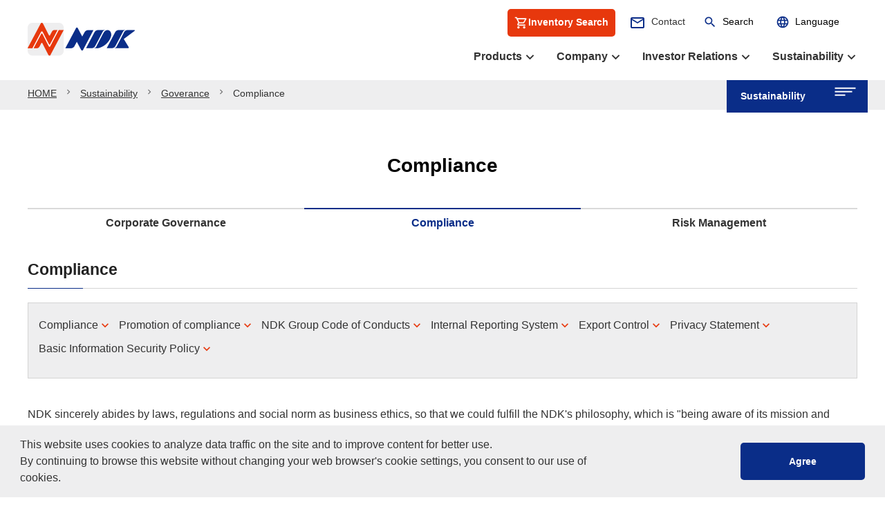

--- FILE ---
content_type: text/html; charset=UTF-8
request_url: https://www.ndk.com/en/sustainability/governance/compliance.html
body_size: 13725
content:

<!DOCTYPE html>
<html lang="ja">

<head>
  <!-- Google Tag Manager -->
<script>(function(w,d,s,l,i){w[l]=w[l]||[];w[l].push({'gtm.start':
  new Date().getTime(),event:'gtm.js'});var f=d.getElementsByTagName(s)[0],
  j=d.createElement(s),dl=l!='dataLayer'?'&l='+l:'';j.async=true;j.src=
  'https://www.googletagmanager.com/gtm.js?id='+i+dl;f.parentNode.insertBefore(j,f);
  })(window,document,'script','dataLayer','GTM-5W3LPNX');</script>
  <!-- End Google Tag Manager -->  <meta charset="UTF-8">
  <meta http-equiv="X-UA-Compatible" content="IE=edge">
  
<title>Compliance｜sustainability｜NDK - NIHON DEMPA KOGYO CO., LTD.</title>
<meta name="keywords" content="">
<meta name="description" content=" Corporate Governance Compliance Risk Ma...">
<meta name="viewport" content="width=device-width, initial-scale=1.0">
<meta name="format-detection" content="telephone=no">

<link rel="icon" href="../../shared/images/common/favicon_32x32.png" sizes="32x32" />
<link rel="icon" href="../../shared/images/common/favicon_192x192.png" sizes="192x192" />
<link rel="apple-touch-icon-precomposed" href="../../shared/images/common/favicon_180x180.png" />
     <link rel="stylesheet" href="https://use.fontawesome.com/releases/v5.7.0/css/all.css" integrity="sha384-lZN37f5QGtY3VHgisS14W3ExzMWZxybE1SJSEsQp9S+oqd12jhcu+A56Ebc1zFSJ" crossorigin="anonymous">
<link rel="stylesheet" href="../../shared/js/slick/slick.css">
<link rel="stylesheet" href="../../shared/js/slick/slick-theme.css">
<link rel="stylesheet" href="../../shared/js/cookieconsent/cookieconsent.min.css">
<link rel="stylesheet" href="../../shared/css/style.css">
<link rel="stylesheet" href="../../shared/css/jquery-ui.min.css">
<link href="https://fonts.googleapis.com/icon?family=Material+Icons" rel="stylesheet">
  
</head>


<body>
  <!-- Google Tag Manager (noscript) -->
<noscript><iframe src="https://www.googletagmanager.com/ns.html?id=GTM-5W3LPNX"
    height="0" width="0" style="display:none;visibility:hidden"></iframe></noscript>
    <!-- End Google Tag Manager (noscript) -->  <div class="p-wrapper">
    <svg display="none" class="" xmlns="http://www.w3.org/2000/svg" class="svg-defs">
  <defs>
      <symbol id="cart" viewBox="0 -960 960 960">
        <path d="M280-80q-33 0-56.5-23.5T200-160q0-33 23.5-56.5T280-240q33 0 56.5 23.5T360-160q0 33-23.5 56.5T280-80Zm400 0q-33 0-56.5-23.5T600-160q0-33 23.5-56.5T680-240q33 0 56.5 23.5T760-160q0 33-23.5 56.5T680-80ZM246-720l96 200h280l110-200H246Zm-38-80h590q23 0 35 20.5t1 41.5L692-482q-11 20-29.5 31T622-440H324l-44 80h480v80H280q-45 0-68-39.5t-2-78.5l54-98-144-304H40v-80h130l38 80Zm134 280h280-280Z"/>
      </symbol>
  </defs>
</svg><div class="" id="transmission"></div>
<header class="l-header p-header" id="header">
<div class="p-header-main pc-header">
  <div class="c-container-maxWidth">
    <div class="container">
      <div class="p-header-main__inner">
        <div class="p-header-main__logo">
          <p class="mb-0"><a href="../../"><img src="../../shared/images/common/img_logo.png" alt="NDK - NIHON DEMPA KOGYO CO., LTD." class="img_logo_width"></a></p>
        </div>
        <div class="p-header-main__navArea">
          <div class="p-header-main__navArea-top">
          <div class="p-header-main__cart">
                <a href="https://dilp.netcomponents.com/ndk.html?lang=en" target="_blank" rel="noopener">
                  <svg class="svg-view cart"><use xlink:href="#cart"></use></svg>
                  <span>Inventory Search</span>
                </a>
              </div>
            <div class="topNav">
              <ul class="topNavList">
                <li class="topNavItem contact"><a href="../../contact/"><span class="material-icons">mail_outline</span>Contact</a></li>
                <li class="topNavItem search">
                  <div class="topSearch">
                    <button type="button" name="button" class="topSearchBtn btn-reset" id="word-search"><span class="topSearchBtn-icon material-icons">search</span><span>Search</span></button>
                    <div class="topSearchContents">
                      <div class="topSearchInner">
                        <p class="topSearchText mb-1">Site Search<br>
                          <span>Please enter a keyword</span></p>
                        <div class="topSearchBox">
                          <script async src="https://cse.google.com/cse.js?cx=0243222be26484774"></script>
                          <div class="gcse-searchbox-only"></div>
                        </div>
                      </div>
                    </div>
                  </div>
                </li>
                <li class="topNavItem language">
                  <div class="topLang">
                    <button type="button" name="button" class="topLangBtn btn-reset" id="lang-select"><span class="topLangBtn-icon material-icons">language</span><span class="topLangBtn-text">Language</span></button>
                    <div class="topLangContents">
                      <ul class="topLangList">
                        <li class="topLangItem"><a href="../../../jp/">日本語</a></li>
                        <li class="topLangItem"><a href="../../">English</a></li>
                        <li class="topLangItem"><a href="../../../cn/">中文</a></li>
                      </ul>
                    </div>
                  </div>
                </li>
              </ul>
            </div>
          </div>
          <div class="p-header-main__navArea-bottom">
            <div class="bottomNav">
              <ul class="bottomNavList">
                <li class="bottomNavItem" id="sideNav-products"><a href="javascript:void(0)" class="arrow side-trigger-01" id="">Products</a></li>
                <li class="bottomNavItem" id="sideNav-company"><a href="javascript:void(0)" class="arrow side-trigger-04">Company</a></li>
                <li class="bottomNavItem" id="sideNav-ir"><a href="javascript:void(0)" class="arrow side-trigger-05">Investor Relations</a></li>
                <li class="bottomNavItem" id="sideNav-sustainability"><a href="javascript:void(0)" class="arrow side-trigger-06">Sustainability</a></li>
              </ul>
            </div>
          </div>
        </div>
      </div>
    </div>
  </div>
</div>

<!-- 画面幅1095px以下の時のヘッダーここから -->
<div class="sp-header">
  <div class="sp-header__inner">

    <!-- spヘッダーロゴここから -->
    <div class="sp-header__logo">
      <p class="mb-0"><a href="../../"><img src="../../shared/images/common/img_logo.png" alt="NDK - NIHON DEMPA KOGYO CO., LTD." class="img_logo_width"></a></p>
    </div>
    <!-- spヘッダーロゴここまで -->

    <div class="sp-header__iconArea">
      <!-- サイト内検索ここから -->
      <div class="sp-header-search">
        <button type="button" name="button" class="topSearchBtn-sp btn-reset" id="word-search-sp"><span class="topSearchBtn-icon-sp material-icons">search</span></button>
      </div>
      <!-- サイト内検索ここまで -->
      <!-- ハンバーガーメニューここから -->
      <div class="c-hamburgerBox">
        <button type="button" class="c-hamburger overlay-trigger spNavTrigger" id="js-navToggler"> <span class="c-hamburger__bar"></span></button>
      </div>
      <!-- ハンバーガーメニューここまで -->
    </div>
  </div>

  <!-- spサイト内検索ここから -->
  <div class="sp-header-search-area">
    <div class="sp-header-search-areaInner">
      <p class="sp-header-search-area-text">Site Search<br>
        Please enter a keyword</p>
      <div class="sp-header-search-area-searchBox">
        <script async src="https://cse.google.com/cse.js?cx=0243222be26484774"></script>
        <div class="gcse-searchbox-only"></div>
      </div>
    </div>
  </div>
  <!-- spサイト内検索ここまで -->

  <!-- メニュー内ここから -->
  <div class="sp-header__contents" id="js-navToggle">
    <div class="sp-header__contents__inner">
      <div class="spMenu">
        <div class="spMenu__inner">
          <div class="spMenu__lang">
          <div class="spMenu__cart"><a href="https://dilp.netcomponents.com/ndk.html?lang=en" target="_blank" rel="noopener">
              <svg class="svg-view cart"><use xlink:href="#cart"></use></svg>
              <span>Inventory Search</span>
                </a></div>
            <p class="spMenu__lang-icon material-icons mb-0"><span>language</span></p>
            <ul class="spMenu__lang-list">
              <li class="spMenu__lang-item current"><a href="../../../jp/">日本語</a></li>
              <li class="spMenu__lang-item"><a href="../../">English</a></li>
              <li class="spMenu__lang-item"><a href="../../../cn/">中文</a></li>
            </ul>
          </div>
          <div class="spMenu__nav">
            <div class="spMenu__nav-top">
              <ul class="spMenu__nav-topList">
                <li class="spMenu__nav-topItem js-listToggle"><a href="javascript:void(0)">Products</a>
                  <div class="spTopList-under-area">
                    <ul class="spTopList-under-list">
                      <li class="spTopList-under-listItem"><a href="../../products/">Top Page of Products</a></li>
                      <li class="spTopList-under-listItem js-listToggle-under"><a href="javascript:void(0)">Product Lineup</a>
                        <div class="spTopList-under--level2">
                          <ul class="spTopList-under--level2-list">
                            <li class="spTopList-under--level2-listItem"><a href="../../products/lineup/crystal-unit/">Crystal Unit</a></li>
                            <li class="spTopList-under--level2-listItem"><a href="../../products/lineup/crystal-oscillator/">Crystal Oscillator</a></li>
                            <li class="spTopList-under--level2-listItem"><a href="../../products/synthe/">Frequency Synthesizer</a></li>
                            <li class="spTopList-under--level2-listItem"><a href="../../products/signal/">Signal Generator</a></li>
                            <li class="spTopList-under--level2-listItem"><a href="../../products/converter/">Millimeter-Wave Converter</a></li>
                            <li class="spTopList-under--level2-listItem"><a href="../../products/crystal/">Synthetic Quartz Crystal</a></li>
                            <li class="spTopList-under--level2-listItem"><a href="../../products/optics/">Optical Component</a></li>
                            <li class="spTopList-under--level2-listItem"><a href="../../products/qcm/">QCM Sensor</a></li>
                            <li class="spTopList-under--level2-listItem"><a href="../../products/outgas/">Outgas Analysis System</a></li>
							<li class="spTopList-under--level2-listItem"><a href="https://www.sitorf.com/en/index.html" target="_blank" rel="noopener noreferrer">SAW Devices (Manufactured by NDK SAW devices Co., Ltd.)</a></li>
                          </ul>
                        </div>
                      </li>
                      <li class="spTopList-under-listItem js-listToggle-under"><a href="javascript:void(0)">Product Search</a>
                        <div class="spTopList-under--level2">
                          <div class="products-searchBox products-searchBox-spheader">
                            <div class="products-searchBox__inner">
                              <div class="products-searchBox__inputArea">
                                <div class="products-searchBox__item">
                                  <select class="products-parent parent-category" name="" id="">
                                    <option value="Please select a category">Please select a category</option>
                                    <option value="Crystal Unit">Crystal Unit</option>
                                    <option value="Crystal Oscillator">Crystal Oscillator</option>
                                  </select>
                                </div>
                                <div class="products-searchBox__item">
                                  <select class="products-child sub-category" name="" id="">
                                    <option value="Please select a subcategory">Please select a subcategory</option>
                                  </select>
                                </div>
                              </div>
                              <div class="products-searchBox__btn">
                                <button type="button" name="button"><span class="products-searchBox__btn-text">Search<span class="material-icons products-searchBox__btn-icon">search</span></span></button>
                              </div>
                            </div>
                          </div>
                        </div>
                      </li>
                      <li class="spTopList-under-listItem js-listToggle-under"><a href="javascript:void(0)">Applications</a>
                        <div class="spTopList-under--level2">
                          <ul class="spTopList-under--level2-list">
                            <li class="spTopList-under--level2-listItem"><a href="../../products/application/infrastructure/">Infrastructure /  Industrial Equipment</a></li>
                            <li class="spTopList-under--level2-listItem"><a href="../../products/application/automotive/">Automotive</a></li>
                            <li class="spTopList-under--level2-listItem"><a href="../../products/application/mobile/">Mobile</a></li>
                            <li class="spTopList-under--level2-listItem"><a href="../../products/application/electronics/">AV / OA, Medical, Healthcare, Household Appliance</a></li>
                            <li class="spTopList-under--level2-listItem"><a href="../../products/application/electronics/">Defense</a></li>
                            <li class="spTopList-under--level2-listItem"><a href="../../products/application/communication/">Search from Connectivity Standards</a></li>
                          </ul>
                        </div>
                      </li>
						<li class="spTopList-under-listItem"><a href="../../products/lineup/crystal-oscillator/technology/">Technical Information</a></li>
                      <li class="spTopList-under-listItem"> <a href="../../products/circuit/search/">IC Matching Information</a> </li>
                      <li class="spTopList-under-listItem">
  <a href="https://www.ndk.com/en/products/upload/lineup/pdf/2025NDK_CRYSTALPRODUCTS_e.pdf" target="_blank" rel="noopener">CRYSTAL PRODUCTS Issued 2025（PDF：8,483KB）<img src="../../products/upload/icon_PDF.png" alt=""></a>
</li>


                    </ul>
                  </div>
                </li>
                <li class="spMenu__nav-topItem js-listToggle"><a href="javascript:void(0)">Company</a>
                  <div class="spTopList-under-area">
                    <ul class="spTopList-under-list">
                      <li class="spTopList-under-listItem"><a href="../../company/">Top Page of Company</a></li>
                      <li class="spTopList-under-listItem"><a href="../../company/message/">Top Message</a></li>
                      <li class="spTopList-under-listItem"><a href="../../company/philosophy/">Corporate Philosophy Structure</a></li>
                      <li class="spTopList-under-listItem"><a href="../../company/profile/">Profile</a></li>
                      <li class="spTopList-under-listItem"><a href="../../company/history/">History</a></li>
                      <li class="spTopList-under-listItem"><a href="../../company/business/">Business Field</a></li>
                      <li class="spTopList-under-listItem"><a href="../../company/strategy/">Business Strategy</a></li>
                      <li class="spTopList-under-listItem"><a href="../../company/brochure/">Corporate Profile (Video/PDF)</a></li>
                      <li class="spTopList-under-listItem js-listToggle-under"><a href="javascript:void(0)">Global Network</a>
                        <div class="spTopList-under--level2">
                          <ul class="spTopList-under--level2-list">
                            <li class="spTopList-under--level2-listItem"><a href="../../company/base/">Head Office / Domestic Sales Office</a></li>
                            <li class="spTopList-under--level2-listItem"><a href="../../company/base/overseas.html">Overseas Sales Office</a></li>
                            <li class="spTopList-under--level2-listItem"><a href="../../company/base/engnet.html">Domestic Production / R&D Base</a></li>
                            <li class="spTopList-under--level2-listItem"><a href="../../company/base/engnet-overseas.html">Overseas Production / R&D Base</a></li>
                          </ul>
                        </div>
                      </li>
                      <li class="spTopList-under-listItem"><a href="../../company/certification/">ISO Certification</a></li>
                    </ul>
                  </div>
                </li>
                <li class="spMenu__nav-topItem js-listToggle"><a href="javascript:void(0)">Investor Relations</a>
                  <div class="spTopList-under-area">
                    <ul class="spTopList-under-list">
                      <li class="spTopList-under-listItem"><a href="../../ir/">Top Page of Investor Relations</a></li>
                      <li class="spTopList-under-listItem"><a href="../../ir/library/">IR Library</a></li>
                      <li class="spTopList-under-listItem"><a href="../../ir/calendar.html">IR Calendar</a></li>
                      <li class="spTopList-under-listItem"><a href="../../ir/data.html">Financial Information</a></li>
                      <li class="spTopList-under-listItem"><a href="../../ir/faq.html">FAQ</a></li>
                      <li class="spTopList-under-listItem"><a href="../../ir/notice/">Terms of Use</a></li>
                    </ul>
                  </div>
                </li>
                <li class="spMenu__nav-topItem js-listToggle"><a href="javascript:void(0)">Sustainability</a>
                  <div class="spTopList-under-area">
                    <ul class="spTopList-under-list">
                      <li class="spTopList-under-listItem"><a href="../../sustainability/">Top Page of Sustainability</a></li>
                      <li class="spTopList-under-listItem"><a href="../../sustainability/csr/">NDK Group Sustainability</a></li>
                      <li class="spTopList-under-listItem"><a href="../../sustainability/environment/">Environment</a></li>
                      <li class="spTopList-under-listItem"><a href="../../sustainability/society/">Society</a></li>
                      <li class="spTopList-under-listItem"><a href="../../sustainability/governance/">Governance</a></li>
                      <li class="spTopList-under-listItem"><a href="../../sustainability/data/">ESG Data</a></li>
                    </ul>
                  </div>
                </li>
                <li class="spMenu__nav-topItem js-listToggle"><a href="javascript:void(0)">Support</a>
                  <div class="spTopList-under-area">
                    <ul class="spTopList-under-list">
                      <li class="spTopList-under-listItem"><a href="../../event/">Event Information</a></li>
                      <li class="spTopList-under-listItem"><a href="../../products/lineup/crystal-oscillator/technology/">Technical Information</a></li>
                      <li class="spTopList-under-listItem"><a href="../../products/discontinued/">Discontinued・Replacement</a></li>
                    </ul>
                  </div>
                </li>
              </ul>
            </div>
          </div>
          <div class="spMenu__subNav">
            <div class="spMenu__subNav__inner">
              <ul class="spMenu__subNav-List">
                <li class="spMenu__subNav-Item"><a href="../../privacy/">Privacy Statement</a></li>
                <li class="spMenu__subNav-Item"><a href="../../terms/">Site Guidance</a></li>
                <li class="spMenu__subNav-Item"><a href="../../sitemap/">Sitemap</a></li>
              </ul>
            </div>
          </div>
          <div class="spMenu__btnArea">
            <div class="spMenu__btnArea__inner">
              <div class="spMenu__btnArea-contact">
                <p class="mb-0 text-center"><a href="../../contact/" class="p-btn p-btn-01 color-02 arrow spHeader">Contact Us</a></p>
              </div>
              <div class="">
                <p class="mb-0 text-center"><a href="javascript:void(0)" class="p-btn p-btn-02 spHeader color-01 closeBtn spNavTrigger overlay-trigger"><span>Close</span></a></p>
              </div>
            </div>
          </div>
        </div>
      </div>
    </div>
  </div>
  <!-- メニュー内ここまで -->

</div>
<!-- 画面幅1095px以下の時のヘッダーここまで -->

<!-- 共通サブナビここから ----------------------->
<div class="p-header-sub">
<div class="p-header-sub__inner">
<div class="c-container-maxWidth">
  <div class="container">
    <div class="p-header-sub__btnArea">
      <div class="p-header-sub__btnAreaInner side-trigger-06" id="js-navToggler-sideNav--sustainability">
        <p class="p-header-sub__btn mb-0">Sustainability</p>
        <div class="c-hamburgerBox-sideTrigger">
          <button type="button" class="c-hamburger-sideTrigger"> <span class="c-hamburger__bar-sideTrigger"></span></button>
        </div>
      </div>
    </div>
  </div>
</div>
<!-- サステナビリティここまで -->
<!-- 水晶の世界ここから -->
<div class="p-header-sub__menu subMenu slide-off " id="js-navToggle-sideNav--products">
<div class="p-header-sub__menu__inner">
<div class="subMenu__top side-trigger-01" id="js-navToggler-sideNavClose--products">
  <div class="subMenu__top__inner">
    <p class="subMenu__top__title mb-0">Products</p>
  </div>
</div>
<div class="subMenu__bottom">
<div class="subMenu__bottom__inner">
<div class="subMenu-contents">
<div class="subMenu-contents-top">
  <p class="mb-0"><a href="../../products/">Products</a></p>
</div>
<div class="subMenu-contents-top subMenuTop-trigger none-after"> <a href="javascript:void(0)">
  <p class="mb-0">Product Lineup</p>
  <div class="c-hamburgerBox-subMenuTopTrigger">
    <button type="button" class="c-hamburger-subMenuTopTrigger" id=""> <span class="c-hamburger__bar-subMenuTopTrigger"></span></button>
  </div>
  </a> </div>
<ul class="subMenu-contents-under products mb-0">
  <li class="subMenu-contents-under__item"><a href="../../products/lineup/crystal-unit/">Crystal Unit</a> </li>
  <li class="subMenu-contents-under__item"><a href="../../products/lineup/crystal-oscillator/">Crystal Oscillator</a> </li>
  <li class="subMenu-contents-under__item"><a href="../../products/synthe/">Frequency Synthesizer</a> </li>
  <li class="subMenu-contents-under__item"><a href="../../products/signal/">Signal Generator</a> </li>
  <li class="subMenu-contents-under__item"><a href="../../products/converter/">Millimeter-Wave Converter</a> </li>
  <li class="subMenu-contents-under__item"><a href="../../products/crystal/">Synthetic Quartz Crystal</a> </li>
  <li class="subMenu-contents-under__item"><a href="../../products/optics/">Optical Component</a> </li>
  <li class="subMenu-contents-under__item"><a href="../../products/qcm/">QCM Sensor</a> </li>
  <li class="subMenu-contents-under__item"><a href="../../products/outgas/">Outgas Analysis System</a> </li>
   <li class="subMenu-contents-under__item"><a href="https://www.sitorf.com/en/index.html" target="_blank" rel="noopener noreferrer">SAW Devices (Manufactured by NDK SAW devices Co., Ltd.)</a></li>
</ul>
<div class="subMenu-contents-top subMenuTop-trigger none-after"> <a href="javascript:void(0)">
  <p class="mb-0">Applications</p>
  <div class="c-hamburgerBox-subMenuTopTrigger">
    <button type="button" class="c-hamburger-subMenuTopTrigger" id=""> <span class="c-hamburger__bar-subMenuTopTrigger"></span></button>
  </div>
  </a> </div>
<ul class="subMenu-contents-under products mb-0">
<li class="subMenu-contents-under__item js-sideUnderTrigger"> <a href="javascript:void(0)" class="none-after">
  <div class="subMenu-under--level2__trigger">
    <p class="mb-0">Space</p>
    <div class="c-hamburgerBox-sideUnderTrigger">
      <button type="button" class="c-hamburger-sideUnderTrigger" id=""> <span class="c-hamburger__bar-sideUnderTrigger"></span></button>
    </div>
  </div>
  </a>
  <div class="subMenu-under--level2__contents">
    <ul class="subMenu-under--level2__list">
      <li class="subMenu-under--level2__listItem"><a href="../../products/application/space/index.html">Space Top</a></li>
      <li class="subMenu-under--level2__listItem"><a href="../../products/application/space/space_newspace.html">Space / NewSpace</a></li>
      <li class="subMenu-under--level2__listItem"> <a href="../../products/application/space/block_diagram_satellite_communication_ground_station.html">Satellite Communication Ground Station</a></li>
    </ul>
  </div>
</li>
<li class="subMenu-contents-under__item js-sideUnderTrigger"> <a href="javascript:void(0)" class="none-after">
  <div class="subMenu-under--level2__trigger">
    <p class="mb-0">Infrastructure /  Industrial Equipment</p>
    <div class="c-hamburgerBox-sideUnderTrigger">
      <button type="button" class="c-hamburger-sideUnderTrigger" id=""> <span class="c-hamburger__bar-sideUnderTrigger"></span></button>
    </div>
  </div>
  </a>
  <div class="subMenu-under--level2__contents">
    <ul class="subMenu-under--level2__list">
      <li class="subMenu-under--level2__listItem"><a href="../../products/application/infrastructure/">Infrastructure / Industrial Equipment top</a></li>
      <li class="subMenu-under--level2__listItem"><a href="../../products/application/infrastructure/block_diagram_base_stations.html#infrastructure01">Base stations 5G / 4G</a></li>
      <li class="subMenu-under--level2__listItem"><a href="../../products/application/infrastructure/block_diagram_fiber-optic.html#infrastructure02">Fiber-optic Internet / Networks</a></li>
	  <li class="subMenu-under--level2__listItem"><a href="../../products/application/infrastructure/block_diagram_datacenter.html#infrastructure03">Datacenter - AI/ML</a></li>
      <li class="subMenu-under--level2__listItem"><a href="../../products/application/infrastructure/block_diagram_factory_automation.html#infrastructure03">Factory Automation</a></li>
      <li class="subMenu-under--level2__listItem"><a href="../../products/application/infrastructure/block_diagram_measuring_equipment.html#infrastructure04">Measuring Equipment</a></li>
      <li class="subMenu-under--level2__listItem"><a href="../../products/application/infrastructure/block_diagram_smart_grid.html#infrastructure05">Smart Grid</a></li>
      <li class="subMenu-under--level2__listItem"><a href="../../products/application/infrastructure/block_diagram_defense.html#infrastructure06">Defense</a></li>
    </ul>
  </div>
</li>
<li class="subMenu-contents-under__item js-sideUnderTrigger">
<a href="javascript:void(0)" class="none-after">
<div class="subMenu-under--level2__trigger">
  <p class="mb-0">Automotive</p>
  <div class="c-hamburgerBox-sideUnderTrigger">
    <button type="button" class="c-hamburger-sideUnderTrigger" id=""> <span class="c-hamburger__bar-sideUnderTrigger"></span></button>
  </div>
</div>
</a>
<div class="subMenu-under--level2__contents">
<ul class="subMenu-under--level2__list">
  <li class="subMenu-under--level2__listItem"><a href="../../products/application/automotive/">Automotive Top</a></li>
  <li class="subMenu-under--level2__listItem"><a href="../../products/application/automotive/block_diagram_adas_autonomous.html">ADAS / Autonomous</a></li>
  <li class="subMenu-under--level2__listItem"><a href="../../products/application/automotive/block_diagram_connected_infotainment.html#automobile02">Connected / Infotainment</a></li>
  <li class="subMenu-under--level2__listItem"><a href="../../products/application/automotive/block_diagram_electric.html#automobile03">Electric</a></li>
  <li class="subMenu-under--level2__listItem"><a href="../../products/application/automotive/block_diagram_body.html#automobile04">Body</a></li>
  <li class="subMenu-under--level2__listItem"><a href="../../products/application/automotive/block_diagram_chassis_safety.html#automobile05">Chassis / Safety</a></li>
  <li class="subMenu-under--level2__listItem"><a href="../../products/application/automotive/block_diagram_powertrain.html#automobile06">Powertrain</a></li>
  <li class="subMenu-under--level2__listItem"><a href="../../products/application/automotive/block_diagram_others.html#automobile07">Others</a></li>
  </ul>
  </div>
  </li>
  <li class="subMenu-contents-under__item js-sideUnderTrigger"> <a href="javascript:void(0)" class="none-after">
    <div class="subMenu-under--level2__trigger">
      <p class="mb-0">Mobile</p>
      <div class="c-hamburgerBox-sideUnderTrigger">
        <button type="button" class="c-hamburger-sideUnderTrigger" id=""> <span class="c-hamburger__bar-sideUnderTrigger"></span></button>
      </div>
    </div>
    </a>
    <div class="subMenu-under--level2__contents">
      <ul class="subMenu-under--level2__list">
        <li class="subMenu-under--level2__listItem"><a href="../../products/application/mobile/">Mobile Top</a></li>
        <li class="subMenu-under--level2__listItem"><a href="../../products/application/mobile/block_diagram_smartphone.html#mobile01">Smartphone</a></li>
        <li class="subMenu-under--level2__listItem"><a href="../../products/application/mobile/block_diagram_wearable.html#mobile02">Wearable</a></li>
      </ul>
    </div>
  </li>
  <li class="subMenu-contents-under__item js-sideUnderTrigger"> <a href="javascript:void(0)" class="none-after">
    <div class="subMenu-under--level2__trigger">
      <p class="mb-0">AV / OA, Medical, Healthcare, Household Appliance</p>
      <div class="c-hamburgerBox-sideUnderTrigger">
        <button type="button" class="c-hamburger-sideUnderTrigger" id=""> <span class="c-hamburger__bar-sideUnderTrigger"></span></button>
      </div>
    </div>
    </a>
    <div class="subMenu-under--level2__contents">
      <ul class="subMenu-under--level2__list">
        <li class="subMenu-under--level2__listItem"><a href="../../products/application/electronics/">AV / OA, Medical, Healthcare, Household Appliance Top</a></li>
        <li class="subMenu-under--level2__listItem"><a href="../../products/application/electronics/list.html#electronics01">AV</a></li>
        <li class="subMenu-under--level2__listItem"><a href="../../products/application/electronics/list.html#electronics02">OA</a></li>
        <li class="subMenu-under--level2__listItem"><a href="../../products/application/electronics/list.html#electronics03">Medical / Healthcare</a></li>
        <li class="subMenu-under--level2__listItem"><a href="../../products/application/electronics/list.html#electronics04">Household Appliance</a></li>
      </ul>
    </div>
  </li>
  <li class="subMenu-contents-under__item js-sideUnderTrigger"> <a href="javascript:void(0)" class="none-after">
    <div class="subMenu-under--level2__trigger">
      <p class="mb-0">Search from Connectivity Standards</p>
      <div class="c-hamburgerBox-sideUnderTrigger">
        <button type="button" class="c-hamburger-sideUnderTrigger" id=""> <span class="c-hamburger__bar-sideUnderTrigger"></span></button>
      </div>
    </div>
    </a>
    <div class="subMenu-under--level2__contents">
      <ul class="subMenu-under--level2__list">
        <li class="subMenu-under--level2__listItem"><a href="../../products/application/communication/">Search from Connectivity Standards Top</a></li>
        <li class="subMenu-under--level2__listItem"><a href="../../products/application/communication/list.html#communication01">Short-range Communication</a></li>
        <li class="subMenu-under--level2__listItem"><a href="../../products/application/communication/list.html#communication02">Wireless PAN</a></li>
        <li class="subMenu-under--level2__listItem"><a href="../../products/application/communication/list.html#communication03">Wireless LAN</a></li>
        <li class="subMenu-under--level2__listItem"><a href="../../products/application/communication/list.html#communication04">Wireless MAN</a></li>
        <li class="subMenu-under--level2__listItem"><a href="../../products/application/communication/list.html#communication05">LPWA</a></li>
        <li class="subMenu-under--level2__listItem"><a href="../../products/application/communication/list.html#communication06">Cellular</a></li>
        <li class="subMenu-under--level2__listItem"><a href="../../products/application/communication/list.html#communication07">GNSS</a></li>
      </ul>
    </div>
  </li>
</ul>
	<div class="subMenu-contents-top"> <a href="../../products/lineup/crystal-oscillator/technology/">
                  <p class="mb-0">Technical Information</p>
                  </a> </div>
	
<div class="subMenu-contents-top none-after">
  <p class="mb-0">Product Search</p>
</div>
<div class="" id="js-navToggle-sideNav--products-search">
  <form>
    <div class="subMenu-contents-top--searchArea mb-0">
      <div class="products-searchBox products-searchBox-side">
        <div class="products-searchBox__inner products-searchBox__inner-side">
          <div class="products-searchBox__inputArea products-searchBox__inputArea-side">
            <div class="products-searchBox__item">
              <select class="products-parent parent-category" name="category" id="">
                <option value="Please select a category">Please select a category</option>
                <option value="Crystal Unit">Crystal Unit</option>
                <option value="Crystal Oscillator">Crystal Oscillator</option>
              </select>
            </div>
            <div class="products-searchBox__item mb-2 mb-md-0">
              <select class="products-child sub-category" name="subcategory" id="">
                <option value="Please select a subcategory">Please select a subcategory</option>
              </select>
            </div>
          </div>
          <div class="products-searchBox__btn  products-searchBox__btn-side">
            <button type="button" name="button"><span class="products-searchBox__btn-text">Search<span class="material-icons products-searchBox__btn-icon">search</span></span></button>
          </div>
        </div>
      </div>
    </div>
  </form>
</div>
<div class="subMenu-contents-top">
  <p class="mb-0"><a href="../../products/circuit/search/">IC Matching Information</a></p>
</div>
<div class="subMenu-contents-top mb-2"> <a href="https://www.ndk.com/en/products/upload/lineup/pdf/2025NDK_CRYSTALPRODUCTS_e.pdf" target="_blank" rel="noopener">CRYSTAL PRODUCTS Issued 2025（PDF：8,483KB）<img src="../../products/upload/icon_PDF.png" alt=""></a> </div>
  
  
</div>
<div class="subMenu__bottom__btn mt-2">
  <div class="subMenu__bottom__btnInner">
    <p class="mb-0 text-center"><a href="javascript:void(0)" class="p-btn p-btn-02 spHeader color-01 sideNav-bottom-closeBtn--products overlay-trigger side-trigger-01"><span>Close</span></a></p>
  </div>
</div>
</div>
</div>
</div>
</div>
<div class="p-header-sub__menu subMenu slide-off " id="js-navToggle-sideNav--company">
  <div class="p-header-sub__menu__inner">
    <div class="subMenu__top side-trigger-04" id="js-navToggler-sideNavClose--company">
      <div class="subMenu__top__inner">
        <p class="subMenu__top__title mb-0">Company</p>
      </div>
    </div>
    <div class="subMenu__bottom">
      <div class="subMenu__bottom__inner">
        <div class="subMenu-contents">
          <div class="subMenu-contents-top">
            <p class="mb-0"><a href="../../company/">Company</a></p>
          </div>
          <ul class="subMenu-contents-under">
            <li class="subMenu-contents-under__item"><a href="../../company/message/">Top Message</a> </li>
            <li class="subMenu-contents-under__item"><a href="../../company/philosophy/">Corporate Philosophy Structure</a> </li>
            <li class="subMenu-contents-under__item"><a href="../../company/profile/">Profile</a> </li>
            <li class="subMenu-contents-under__item"><a href="../../company/history/">History</a> </li>
            <li class="subMenu-contents-under__item"><a href="../../company/business/">Business Field</a> </li>
            <li class="subMenu-contents-under__item"><a href="../../company/strategy/">Business Strategy</a> </li>
            <li class="subMenu-contents-under__item"><a href="../../company/brochure/">Corporate Profile (Video/PDF)</a> </li>
            <li class="subMenu-contents-under__item js-sideUnderTrigger"> <a href="javascript:void(0)" class="none-after">
              <div class="subMenu-under--level2__trigger">
                <p class="mb-0">Global Network</p>
                <div class="c-hamburgerBox-sideUnderTrigger">
                  <button type="button" class="c-hamburger-sideUnderTrigger" id=""> <span class="c-hamburger__bar-sideUnderTrigger"></span></button>
                </div>
              </div>
              </a>
              <div class="subMenu-under--level2__contents">
                <ul class="subMenu-under--level2__list">
                  <li class="subMenu-under--level2__listItem"><a href="../../company/base/">Head Office / Domestic Sales Office</a></li>
                  <li class="subMenu-under--level2__listItem"><a href="../../company/base/overseas.html">Overseas Sales Office</a></li>
                  <li class="subMenu-under--level2__listItem"><a href="../../company/base/engnet.html">Domestic Production / R&D Base</a></li>
                  <li class="subMenu-under--level2__listItem"><a href="../../company/base/engnet-overseas.html">Overseas Production / R&D Base</a></li>
                </ul>
              </div>
            </li>
            <li class="subMenu-contents-under__item"><a href="../../company/certification/">ISO Certification</a> </li>
          </ul>
        </div>
        <div class="subMenu__bottom__btn">
          <div class="subMenu__bottom__btnInner">
            <p class="mb-0 text-center"><a href="javascript:void(0)" class="p-btn p-btn-02 spHeader color-01 sideNav-bottom-closeBtn--company overlay-trigger side-trigger-04"><span>Close</span></a></p>
          </div>
        </div>
      </div>
    </div>
  </div>
</div>
<div class="p-header-sub__menu subMenu slide-off " id="js-navToggle-sideNav--ir">
  <div class="p-header-sub__menu__inner">
    <div class="subMenu__top side-trigger-05" id="js-navToggler-sideNavClose--ir">
      <div class="subMenu__top__inner">
        <p class="subMenu__top__title mb-0">Investor Relations</p>
      </div>
    </div>
    <div class="subMenu__bottom">
      <div class="subMenu__bottom__inner">
        <div class="subMenu-contents">
          <div class="subMenu-contents-top">
            <p class="mb-0"><a href="../../ir/">Investor Relations</a></p>
          </div>
          <ul class="subMenu-contents-under">
            <li class="subMenu-contents-under__item js-sideUnderTrigger"> <a href="javascript:void(0)" class="none-after">
              <div class="subMenu-under--level2__trigger">
                <p class="mb-0">IR Library</p>
                <div class="c-hamburgerBox-sideUnderTrigger">
                  <button type="button" class="c-hamburger-sideUnderTrigger" id=""> <span class="c-hamburger__bar-sideUnderTrigger"></span></button>
                </div>
              </div>
              </a>
              <div class="subMenu-under--level2__contents">
                <ul class="subMenu-under--level2__list">
                  <li class="subMenu-under--level2__listItem"><a href="../../ir/library/">Top Page of IR Library</a></li>
                  <li class="subMenu-under--level2__listItem js-sideUnderTrigger-03"> <a href="javascript:void(0)" class="none-after">
                    <div class="subMenu-under--level3__trigger">
                      <p class="mb-0">Financial Results</p>
                      <div class="c-hamburgerBox-sideUnderTrigger-03">
                        <button type="button" class="c-hamburger-sideUnderTrigger-03" id=""> <span class="c-hamburger__bar-sideUnderTrigger-03"></span></button>
                      </div>
                    </div>
                    </a>
                    <div class="subMenu-under--level3__contents">
                      <ul class="subMenu-under--level3__list">
                        <li class="subMenu-under--level3__listItem"><a href="../../ir/library/result/">Financial Results</a></li>
                        <li class="subMenu-under--level3__listItem"><a href="../../ir/library/result/archive.html">Past Financial Results</a></li>
                      </ul>
                    </div>
                  </li>
                  <li class="subMenu-under--level2__listItem js-sideUnderTrigger-03"> <a href="javascript:void(0)" class="none-after">
                    <div class="subMenu-under--level3__trigger">
                      <p class="mb-0">Financial Results Briefing</p>
                      <div class="c-hamburgerBox-sideUnderTrigger-03">
                        <button type="button" class="c-hamburger-sideUnderTrigger-03" id=""> <span class="c-hamburger__bar-sideUnderTrigger-03"></span></button>
                      </div>
                    </div>
                    </a>
                    <div class="subMenu-under--level3__contents">
                      <ul class="subMenu-under--level3__list">
                        <li class="subMenu-under--level3__listItem"><a href="../../ir/library/result-briefing/">Financial Results Briefing</a></li>
                        <li class="subMenu-under--level3__listItem"><a href="../../ir/library/result-briefing/archive.html">Past Financial Results Briefing</a></li>
                      </ul>
                    </div>
                  </li>
                  <li class="subMenu-under--level2__listItem js-sideUnderTrigger-03"> <a href="javascript:void(0)" class="none-after">
                    <div class="subMenu-under--level3__trigger">
                      <p class="mb-0">Shareholder's Meeting</p>
                      <div class="c-hamburgerBox-sideUnderTrigger-03">
                        <button type="button" class="c-hamburger-sideUnderTrigger-03" id=""> <span class="c-hamburger__bar-sideUnderTrigger-03"></span></button>
                      </div>
                    </div>
                    </a>
                    <div class="subMenu-under--level3__contents">
                      <ul class="subMenu-under--level3__list">
                        <li class="subMenu-under--level3__listItem"><a href="../../ir/library/generalmeeting/">Shareholder's Meeting</a></li>
                        <li class="subMenu-under--level3__listItem"><a href="../../ir/library/generalmeeting/archive.html">Past Shareholder's Meeting</a></li>
                      </ul>
                    </div>
                  </li>
                  <li class="subMenu-under--level2__listItem js-sideUnderTrigger-03"> <a href="javascript:void(0)" class="none-after">
                    <div class="subMenu-under--level3__trigger">
                      <p class="mb-0">Integrated Report</p>
                      <div class="c-hamburgerBox-sideUnderTrigger-03">
                        <button type="button" class="c-hamburger-sideUnderTrigger-03" id=""> <span class="c-hamburger__bar-sideUnderTrigger-03"></span></button>
                      </div>
                    </div>
                    </a>
                    <div class="subMenu-under--level3__contents">
                      <ul class="subMenu-under--level3__list">
                        <li class="subMenu-under--level3__listItem"><a href="../../ir/library/annualreport/">Integrated Report</a></li>
                        <li class="subMenu-under--level3__listItem"><a href="../../ir/library/annualreport/archive.html">Past Integrated Report</a></li>
                      </ul>
                    </div>
                  </li>
                </ul>
              </div>
            </li>
            <li class="subMenu-contents-under__item"><a href="../../ir/calendar.html">IR Calendar</a> </li>
            <li class="subMenu-contents-under__item"><a href="../../ir/data.html">Financial Information</a> </li>
            <li class="subMenu-contents-under__item"><a href="../../ir/faq.html">FAQ</a> </li>
            <li class="subMenu-contents-under__item"><a href="../../ir/notice/">Terms of Use</a> </li>
          </ul>
        </div>
        <div class="subMenu__bottom__btn">
          <div class="subMenu__bottom__btnInner">
            <p class="mb-0 text-center"><a href="javascript:void(0)" class="p-btn p-btn-02 spHeader color-01 sideNav-bottom-closeBtn--ir overlay-trigger side-trigger-05"><span>Close</span></a></p>
          </div>
        </div>
      </div>
    </div>
  </div>
</div>
<div class="p-header-sub__menu subMenu slide-off " id="js-navToggle-sideNav--sustainability">
  <div class="p-header-sub__menu__inner">
    <div class="subMenu__top side-trigger-06" id="js-navToggler-sideNavClose--sustainability">
      <div class="subMenu__top__inner">
        <p class="subMenu__top__title mb-0">Sustainability</p>
      </div>
    </div>
    <div class="subMenu__bottom">
      <div class="subMenu__bottom__inner">
        <div class="subMenu-contents">
          <div class="subMenu-contents-top">
            <p class="mb-0"><a href="../../sustainability/">Sustainability</a></p>
          </div>
          <ul class="subMenu-contents-under">
            <li class="subMenu-contents-under__item js-sideUnderTrigger"> <a href="javascript:void(0)" class="none-after">
              <div class="subMenu-under--level2__trigger">
                <p class="mb-0">NDK Group Sustainability</p>
                <div class="c-hamburgerBox-sideUnderTrigger">
                  <button type="button" class="c-hamburger-sideUnderTrigger" id=""> <span class="c-hamburger__bar-sideUnderTrigger"></span></button>
                </div>
              </div>
              </a>
              <div class="subMenu-under--level2__contents">
                <ul class="subMenu-under--level2__list">
                  <li class="subMenu-under--level2__listItem"><a href="../../sustainability/csr/">Top Page of NDK Group Sustainability</a></li>
                  <li class="subMenu-under--level2__listItem"><a href="../../sustainability/csr/philosophy/">NDK Group Corporate Philosophy Structure</a></li>
                  <li class="subMenu-under--level2__listItem js-sideUnderTrigger-03"> <a href="javascript:void(0)" class="none-after">
                    <div class="subMenu-under--level3__trigger">
                      <p class="mb-0">NDK Group CSR Guideline</p>
                      <div class="c-hamburgerBox-sideUnderTrigger-03">
                        <button type="button" class="c-hamburger-sideUnderTrigger-03" id=""> <span class="c-hamburger__bar-sideUnderTrigger-03"></span></button>
                      </div>
                    </div>
                    </a>
                    <div class="subMenu-under--level3__contents">
                      <ul class="subMenu-under--level3__list">
                        <li class="subMenu-under--level3__listItem"><a href="../../sustainability/csr/guideline/">NDK Group CSR Guideline</a></li>
                        <li class="subMenu-under--level3__listItem"><a href="../../sustainability/csr/guideline/contents.html">The body of NDK Group CSR Guideline</a></li>
                      </ul>
                    </div>
                  </li>
                  <li class="subMenu-under--level2__listItem js-sideUnderTrigger-03"> <a href="javascript:void(0)" class="none-after">
                    <div class="subMenu-under--level3__trigger">
                      <p class="mb-0">Sustainability Activities</p>
                      <div class="c-hamburgerBox-sideUnderTrigger-03">
                        <button type="button" class="c-hamburger-sideUnderTrigger-03" id=""> <span class="c-hamburger__bar-sideUnderTrigger-03"></span></button>
                      </div>
                    </div>
                    </a>
                    <div class="subMenu-under--level3__contents">
                      <ul class="subMenu-under--level3__list">
                        <li class="subMenu-under--level3__listItem"><a href="../../sustainability/csr/policylist/">NDK Group Code of Conducts for Sustainability and Related Affairs</a></li>
                        <li class="subMenu-under--level3__listItem"><a href="../../sustainability/csr/policylist/tcfd.html">Risks and Opportunities of Climate Change</a></li>
                      </ul>
                    </div>
                  </li>
                </ul>
              </div>
            </li>
            <li class="subMenu-contents-under__item js-sideUnderTrigger"> <a href="javascript:void(0)" class="none-after">
              <div class="subMenu-under--level2__trigger">
                <p class="mb-0">Environment</p>
                <div class="c-hamburgerBox-sideUnderTrigger">
                  <button type="button" class="c-hamburger-sideUnderTrigger" id=""> <span class="c-hamburger__bar-sideUnderTrigger"></span></button>
                </div>
              </div>
              </a>
              <div class="subMenu-under--level2__contents">
                <ul class="subMenu-under--level2__list">
                  <li class="subMenu-under--level2__listItem"><a href="../../sustainability/environment/">Top Page of Environments</a></li>
                  <li class="subMenu-under--level2__listItem js-sideUnderTrigger-03"> <a href="javascript:void(0)" class="none-after">
                    <div class="subMenu-under--level3__trigger">
                      <p class="mb-0">Environmental Philosophy and Policies</p>
                      <div class="c-hamburgerBox-sideUnderTrigger-03">
                        <button type="button" class="c-hamburger-sideUnderTrigger-03" id=""> <span class="c-hamburger__bar-sideUnderTrigger-03"></span></button>
                      </div>
                    </div>
                    </a>
                    <div class="subMenu-under--level3__contents">
                      <ul class="subMenu-under--level3__list">
                        <li class="subMenu-under--level3__listItem"><a href="../../sustainability/environment/policy/">Environmental Philosophy and Policies Top</a></li>
                        <li class="subMenu-under--level3__listItem"><a href="../../sustainability/environment/policy/ndk.html">Environmental Philosophy and Policies of NDK</a></li>
                        <li class="subMenu-under--level3__listItem"><a href="../../sustainability/environment/policy/furukawa.html">Environmental Philosophy and Policies of Furukawa NDK Co., Ltd.</a></li>
                        <li class="subMenu-under--level3__listItem"><a href="../../sustainability/environment/policy/hakodate.html">Environmental Philosophy and Policies of Hakodate NDK Co., Ltd.</a></li>
                        <li class="subMenu-under--level3__listItem"><a href="../../sustainability/environment/policy/anc.html">Environmental Philosophy and Policies of ASIAN NDK CRYSTAL SDN. BHD.</a></li>
                        <li class="subMenu-under--level3__listItem"><a href="../../sustainability/environment/policy/nqm.html">Environmental Philosophy and Policies of NDK QUARTZ (M) SDN. BHD.</a></li>
                        <li class="subMenu-under--level3__listItem"><a href="../../sustainability/environment/policy/sosyu.html">Environmental Philosophy and Policies of Suzhou NDK Co., Ltd.</a></li>
                      </ul>
                    </div>
                  </li>
                  <li class="subMenu-under--level2__listItem"><a href="../../sustainability/environment/history.html">History of Enviromental Conservation</a></li>
                  <li class="subMenu-under--level2__listItem"><a href="../../sustainability/environment/management.html">Enviromental Management System</a></li>
                  <li class="subMenu-under--level2__listItem"><a href="../../sustainability/environment/performance.html">Enviromental Performances</a></li>
                  <li class="subMenu-under--level2__listItem"><a href="../../sustainability/environment/develop.html">Green Crystal Technology™  —NDK Environment Support—</a></li>
                  <li class="subMenu-under--level2__listItem"><a href="../../sustainability/environment/green.html">Promoting Green Procurement</a></li>
                  <li class="subMenu-under--level2__listItem"><a href="../../sustainability/environment/rohspb.html">Aproaches to Substance of Concern</a></li>
                  <li class="subMenu-under--level2__listItem"><a href="../../sustainability/environment/data.html">Measurement Data (Sayama Plant)</a></li>
                  <li class="subMenu-under--level2__listItem"><a href="../../sustainability/environment/suzhou_csr.html">Suzhou NDK Co., Ltd. Environmental initiatives</a></li>
                  <li class="subMenu-under--level2__listItem"><a href="../../sustainability/environment/report.html">Environmental Report</a></li>
                </ul>
              </div>
            </li>
            <li class="subMenu-contents-under__item js-sideUnderTrigger"> <a href="javascript:void(0)" class="none-after">
              <div class="subMenu-under--level2__trigger">
                <p class="mb-0">Society</p>
                <div class="c-hamburgerBox-sideUnderTrigger">
                  <button type="button" class="c-hamburger-sideUnderTrigger" id=""> <span class="c-hamburger__bar-sideUnderTrigger"></span></button>
                </div>
              </div>
              </a>
              <div class="subMenu-under--level2__contents">
                <ul class="subMenu-under--level2__list">
                  <li class="subMenu-under--level2__listItem"><a href="../../sustainability/society/">Society Top</a></li>
                  <li class="subMenu-under--level2__listItem"><a href="../../sustainability/society/attempt.html">Approaches Towards Labor Safety and Health</a></li>
                  <li class="subMenu-under--level2__listItem"><a href="../../sustainability/society/ohsas18001.html">Occupation Health and Safety Management System</a></li>
                  <li class="subMenu-under--level2__listItem"><a href="../../sustainability/society/supply-chain-csr.html">Approaches to Supply Chain CSR</a></li>
                  <li class="subMenu-under--level2__listItem"><a href="../../sustainability/society/social_contribution_activities.html">Social Contribution Activities</a></li>
                </ul>
              </div>
            </li>
            <li class="subMenu-contents-under__item js-sideUnderTrigger"> <a href="javascript:void(0)" class="none-after">
              <div class="subMenu-under--level2__trigger">
                <p class="mb-0">Governance</p>
                <div class="c-hamburgerBox-sideUnderTrigger">
                  <button type="button" class="c-hamburger-sideUnderTrigger" id=""> <span class="c-hamburger__bar-sideUnderTrigger"></span></button>
                </div>
              </div>
              </a>
              <div class="subMenu-under--level2__contents">
                <ul class="subMenu-under--level2__list">
                  <li class="subMenu-under--level2__listItem"><a href="../../sustainability/governance/">Corporate Governance</a></li>
                  <li class="subMenu-under--level2__listItem"><a href="../../sustainability/governance/compliance.html">Compliance</a></li>
                  <li class="subMenu-under--level2__listItem"><a href="../../sustainability/governance/risk.html">Risk Management</a></li>
                </ul>
              </div>
            </li>
            <li class="subMenu-contents-under__item"><a href="../../sustainability/data/">ESG Data</a> </li>
          </ul>
        </div>
        <div class="subMenu__bottom__btn">
          <div class="subMenu__bottom__btnInner">
            <p class="mb-0 text-center"><a href="javascript:void(0)" class="p-btn p-btn-02 spHeader color-01 sideNav-bottom-closeBtn--sustainability overlay-trigger side-trigger-06"><span>Close</span></a></p>
          </div>
        </div>
      </div>
    </div>
  </div>
</div>
<!-- 水晶の世界サイドナビコンテンツここから -->
<div class="p-header-sub__menu subMenu slide-off " id="js-navToggle-sideNav--crystal_world">
  <div class="p-header-sub__menu__inner">
    <div class="subMenu__top side-trigger-07" id="js-navToggler-sideNavClose--crystal_world">
      <div class="subMenu__top__inner">
        <p class="subMenu__top__title mb-0">水晶の世界</p>
      </div>
    </div>
    <div class="subMenu__bottom">
      <div class="subMenu__bottom__inner">
        <div class="subMenu-contents">
          <div class="subMenu-contents-top">
            <p class="mb-0"><a href="../../crystal_world/">水晶の世界</a></p>
          </div>
          <ul class="subMenu-contents-under">
            <li class="subMenu-contents-under__item"><a href="../../crystal_world/001/">水晶とは</a> </li>
            <li class="subMenu-contents-under__item"><a href="../../crystal_world/002/">天然水晶の産出国</a> </li>
            <li class="subMenu-contents-under__item"><a href="../../crystal_world/003/">天然水晶の産出方法</a> </li>
            <li class="subMenu-contents-under__item"><a href="../../crystal_world/004/">人工水晶</a> </li>
            <li class="subMenu-contents-under__item"><a href="../../crystal_world/005/">水晶の不思議</a> </li>
            <li class="subMenu-contents-under__item"><a href="../../crystal_world/006/">色のついた水晶</a> </li>
            <li class="subMenu-contents-under__item"><a href="../../crystal_world/007/">圧電素子としての水晶の優れた特性</a> </li>
            <li class="subMenu-contents-under__item"><a href="../../crystal_world/008/">電気的特性の発見</a> </li>
            <li class="subMenu-contents-under__item"><a href="../../crystal_world/009/">水晶の持つ光学的特性</a> </li>
            <li class="subMenu-contents-under__item"><a href="../../crystal_world/010/">水晶デバイスの誕生</a> </li>
            <li class="subMenu-contents-under__item"><a href="../../crystal_world/011/">水晶振動子と水晶発振器</a> </li>
            <li class="subMenu-contents-under__item"><a href="../../crystal_world/012/">水晶デバイスの役割</a> </li>
            <li class="subMenu-contents-under__item"><a href="../../crystal_world/013/">水晶デバイスが活躍するフィールド</a> </li>
          </ul>
        </div>
        <div class="subMenu__bottom__btn">
          <div class="subMenu__bottom__btnInner">
            <p class="mb-0 text-center"><a href="javascript:void(0)" class="p-btn p-btn-02 spHeader color-01 sideNav-bottom-closeBtn--crystal_world overlay-trigger side-trigger-07"><span>Close</span></a></p>
          </div>
        </div>
      </div>
    </div>
  </div>
</div>
<!-- 水晶の世界サイドナビコンテンツここまで -->
<!-- アウトガス分析システムサイドナビコンテンツここから -->
<div class="p-header-sub__menu subMenu slide-off " id="js-navToggle-sideNav--outgas">
  <div class="p-header-sub__menu__inner">
    <div class="subMenu__top side-trigger-08" id="js-navToggler-sideNavClose--outgas">
      <div class="subMenu__top__inner">
        <p class="subMenu__top__title mb-0">Outgas Analysis System</p>
      </div>
    </div>
    <div class="subMenu__bottom">
      <div class="subMenu__bottom__inner">
        <div class="subMenu-contents">
          <div class="subMenu-contents-top">
            <p class="mb-0"><a href="../../products/outgas/">Outgas Analysis System</a></p>
          </div>
          <ul class="subMenu-contents-under">
            <li class="subMenu-contents-under__item js-sideUnderTrigger"> <a href="javascript:void(0)" class="none-after">
              <div class="subMenu-under--level2__trigger">
                <p class="mb-0">Product information</p>
                <div class="c-hamburgerBox-sideUnderTrigger">
                  <button type="button" class="c-hamburger-sideUnderTrigger" id=""> <span class="c-hamburger__bar-sideUnderTrigger"></span></button>
                </div>
              </div>
              </a>
              <div class="subMenu-under--level2__contents">
                <ul class="subMenu-under--level2__list">
                  <li class="subMenu-under--level2__listItem"><a href="../../products/outgas/product/product_01.html">Liquid nitrogen cooled (cryogenic) 4ch analysis system</a></li>
                  <li class="subMenu-under--level2__listItem"><a href="../../products/outgas/product/product_02.html">Thermoelectric element (peltier device) controlled 4ch/1ch analysis system</a></li>
                  <li class="subMenu-under--level2__listItem"><a href="../../products/outgas/product/index.html#tenkai">Expansion into industrial fields</a></li>
                </ul>
              </div>
            </li>
            <li class="subMenu-contents-under__item"><a href="../../products/outgas/whatis/">What is outgas?</a> </li>
            <li class="subMenu-contents-under__item"><a href="../../products/outgas/movie/analysis.html" target="_blank" rel="noopener" class="popup-video">Outgas analysis method (MOVIE)<i class="fa fa-play-circle movie_fa_icon"></i></a> </li>
            <li class="subMenu-contents-under__item"><a href="../../products/outgas/principle/">Measurement principle</a> </li>
            <li class="subMenu-contents-under__item"><a href="../../products/outgas/example/">Measurement examples</a> </li>
            <li class="subMenu-contents-under__item"><a href="../../products/outgas/movie/merit.html" target="_blank" rel="noopener" class="popup-video">Sensor features (MOVIE)<i class="fa fa-play-circle movie_fa_icon"></i></a> </li>
            <li class="subMenu-contents-under__item"><a href="../../products/outgas/papers/">Papers and academic conferences</a> </li>
          </ul>
        </div>
        <div class="subMenu__bottom__btn">
          <div class="subMenu__bottom__btnInner">
            <p class="mb-0 text-center"><a href="javascript:void(0)" class="p-btn p-btn-02 spHeader color-01 sideNav-bottom-closeBtn--outgas overlay-trigger side-trigger-08"><span>Close</span></a></p>
          </div>
        </div>
      </div>
    </div>
  </div>
</div>
<!-- アウトガス分析システムサイドナビコンテンツここまで -->
<!-- 超音波プローブサイドナビコンテンツここから -->
<!-- 超音波プローブサイドナビコンテンツここまで -->
<!-- 人工水晶サイドナビコンテンツここから -->
<div class="p-header-sub__menu subMenu slide-off " id="js-navToggle-sideNav--crystal">
  <div class="p-header-sub__menu__inner">
    <div class="subMenu__top side-trigger-10" id="js-navToggler-sideNavClose--crystal">
      <div class="subMenu__top__inner">
        <p class="subMenu__top__title mb-0">Synthetic Quartz Crystal</p>
      </div>
    </div>
    <div class="subMenu__bottom">
      <div class="subMenu__bottom__inner">
        <div class="subMenu-contents">
          <div class="subMenu-contents-top">
            <p class="mb-0"><a href="../../products/crystal/">Synthetic Quartz Crystal</a></p>
          </div>
          <ul class="subMenu-contents-under">
            <li class="subMenu-contents-under__item js-sideUnderTrigger"> <a href="javascript:void(0)" class="none-after">
              <div class="subMenu-under--level2__trigger">
                <p class="mb-0">Product Lineup</p>
                <div class="c-hamburgerBox-sideUnderTrigger">
                  <button type="button" class="c-hamburger-sideUnderTrigger" id=""> <span class="c-hamburger__bar-sideUnderTrigger"></span></button>
                </div>
              </div>
              </a>
              <div class="subMenu-under--level2__contents">
                <ul class="subMenu-under--level2__list">
                  <li class="subMenu-under--level2__listItem"><a href="../../products/crystal/products/">Top Page of Product Lineup</a></li>
                  <li class="subMenu-under--level2__listItem"><a href="../../products/crystal/products/n-grade-ex.html">Ultra High Purity Synthetic Quartz Crystal “N-Grade EX”</a></li>
                  <li class="subMenu-under--level2__listItem"><a href="../../products/crystal/products/n-grade.html">High Purity Synthetic Quartz Crystal “N-Grade”</a></li>
                  <li class="subMenu-under--level2__listItem"><a href="../../products/crystal/products/oscillator.html">Synthetic Quartz Crystal for Crystal Unit</a></li>
                  <li class="subMenu-under--level2__listItem"><a href="../../products/crystal/products/optics.html">Synthetic Quartz Crystal for Optical Componet</a></li>
                  <li class="subMenu-under--level2__listItem"><a href="../../products/crystal/products/saw.html">Synthetic Quartz Crystal for SAW Device</a></li>
                  <li class="subMenu-under--level2__listItem"><a href="../../products/crystal/products/wafer.html">Quartz Wafer</a></li>
                </ul>
              </div>
            </li>
            <li class="subMenu-contents-under__item"><a href="../../products/crystal/ultimate/">Producing the Ultimate Synthetic Quartz Crystals</a> </li>
            <li class="subMenu-contents-under__item"><a href="../../products/crystal/n-grade/">High Purity Synthetic Quartz Crystal<br>
              “N-Grade” Series</a> </li>
            <li class="subMenu-contents-under__item"><a href="../../products/crystal/glossary/">Technical Terms</a> </li>
          </ul>
        </div>
        <div class="subMenu__bottom__btn">
          <div class="subMenu__bottom__btnInner">
            <p class="mb-0 text-center"><a href="javascript:void(0)" class="p-btn p-btn-02 spHeader color-01 sideNav-bottom-closeBtn--crystal overlay-trigger side-trigger-10"><span>Close</span></a></p>
          </div>
        </div>
      </div>
    </div>
  </div>
</div>
<!-- 人工水晶サイドナビコンテンツここまで -->
<!-- 光学製品サイドナビコンテンツここから -->
<div class="p-header-sub__menu subMenu slide-off " id="js-navToggle-sideNav--optics">
  <div class="p-header-sub__menu__inner">
    <div class="subMenu__top side-trigger-11" id="js-navToggler-sideNavClose--optics">
      <div class="subMenu__top__inner">
        <p class="subMenu__top__title mb-0">Optical Component</p>
      </div>
    </div>
    <div class="subMenu__bottom">
      <div class="subMenu__bottom__inner">
        <div class="subMenu-contents">
          <div class="subMenu-contents-top">
            <p class="mb-0"><a href="../../products/optics/">Optical Component</a></p>
          </div>
          <ul class="subMenu-contents-under">
            <li class="subMenu-contents-under__item js-sideUnderTrigger"> <a href="javascript:void(0)" class="none-after">
              <div class="subMenu-under--level2__trigger">
                <p class="mb-0">Product Lineup</p>
                <div class="c-hamburgerBox-sideUnderTrigger">
                  <button type="button" class="c-hamburger-sideUnderTrigger" id=""> <span class="c-hamburger__bar-sideUnderTrigger"></span></button>
                </div>
              </div>
              </a>
              <div class="subMenu-under--level2__contents">
                <ul class="subMenu-under--level2__list">
                  <li class="subMenu-under--level2__listItem"><a href="../../products/optics/products/">Top Page of Product Lineup</a></li>
                  <li class="subMenu-under--level2__listItem js-sideUnderTrigger-03"> <a href="javascript:void(0)" class="none-after">
                    <div class="subMenu-under--level3__trigger">
                      <p class="mb-0">Optical Low-pass Filter</p>
                      <div class="c-hamburgerBox-sideUnderTrigger-03">
                        <button type="button" class="c-hamburger-sideUnderTrigger-03" id=""> <span class="c-hamburger__bar-sideUnderTrigger-03"></span></button>
                      </div>
                    </div>
                    </a>
                    <div class="subMenu-under--level3__contents">
                      <ul class="subMenu-under--level3__list">
                        <li class="subMenu-under--level3__listItem"><a href="../../products/optics/products/lpf-crystal.html">Birefringent Material "Quartz Crystal"</a></li>
                        <li class="subMenu-under--level3__listItem"><a href="../../products/optics/products/lpf-ithium.html">Birefringent Material "Lithium Niobate"</a></li>
                      </ul>
                    </div>
                  </li>
                  <li class="subMenu-under--level2__listItem"><a href="../../products/optics/products/wp.html">Quartz Crystal Wave Plate</a></li>
                  <li class="subMenu-under--level2__listItem"><a href="../../products/optics/products/wp-highpower.html">Quartz Crystal Wave Plate for High Power Laser</a></li>
                  <li class="subMenu-under--level2__listItem js-sideUnderTrigger-03"> <a href="javascript:void(0)" class="none-after">
                    <div class="subMenu-under--level3__trigger">
                      <p class="mb-0">Optical Filter</p>
                      <div class="c-hamburgerBox-sideUnderTrigger-03">
                        <button type="button" class="c-hamburger-sideUnderTrigger-03" id=""> <span class="c-hamburger__bar-sideUnderTrigger-03"></span></button>
                      </div>
                    </div>
                    </a>
                    <div class="subMenu-under--level3__contents">
                      <ul class="subMenu-under--level3__list">
                        <li class="subMenu-under--level3__listItem"><a href="../../products/optics/products/uvir.html">UVIR-cut Filter</a></li>
                        <li class="subMenu-under--level3__listItem"><a href="../../products/optics/products/nd.html">ND Filter</a></li>
                        <li class="subMenu-under--level3__listItem"><a href="../../products/optics/products/waferwindow.html">Various Wafers / Windows with Coatings<</a></li>
                      </ul>
                    </div>
                  </li>
                  <li class="subMenu-under--level2__listItem"><a href="../../products/optics/products/bandpass.html">Bandpass Filter</a> </li>
                </ul>
              </div>
            </li>
            <li class="subMenu-contents-under__item js-sideUnderTrigger"> <a href="javascript:void(0)" class="none-after">
              <div class="subMenu-under--level2__trigger">
                <p class="mb-0">Applications</p>
                <div class="c-hamburgerBox-sideUnderTrigger">
                  <button type="button" class="c-hamburger-sideUnderTrigger" id=""> <span class="c-hamburger__bar-sideUnderTrigger"></span></button>
                </div>
              </div>
              </a>
              <div class="subMenu-under--level2__contents">
                <ul class="subMenu-under--level2__list">
                  <li class="subMenu-under--level2__listItem"><a href="../../products/optics/application/">Top Page of Applications</a></li>
                  <li class="subMenu-under--level2__listItem"><a href="../../products/optics/application/camera-singlelens.html">Digital Camera</a></li>
                  <li class="subMenu-under--level2__listItem"><a href="../../products/optics/application/camera-broadcast.html">Digital Camera for Broadcast/Cinema</a></li>
                  <li class="subMenu-under--level2__listItem"><a href="../../products/optics/application/stepper.html">Semiconductor Lithography Equipment</a></li>
                  <li class="subMenu-under--level2__listItem"><a href="../../products/optics/application/laser.html">High Power Laser</a></li>
                </ul>
              </div>
            </li>
            <li class="subMenu-contents-under__item"><a href="../../products/optics/thin/">Optical Thin Film Technology</a> </li>
            <li class="subMenu-contents-under__item"><a href="../../products/optics/processing/">High-Precision Processing Technology</a> </li>
            <li class="subMenu-contents-under__item"><a href="../../products/optics/quality/">NDK Quality</a> </li>
            <li class="subMenu-contents-under__item"><a href="../../products/optics/glossary/">Technical Terms</a> </li>
            <li class="subMenu-contents-under__item"><a href="../../products/optics/news/">Optical Topics</a> </li>
          </ul>
        </div>
        <div class="subMenu__bottom__btn">
          <div class="subMenu__bottom__btnInner">
            <p class="mb-0 text-center"><a href="javascript:void(0)" class="p-btn p-btn-02 spHeader color-01 sideNav-bottom-closeBtn--optics overlay-trigger side-trigger-11"><span>Close</span></a></p>
          </div>
        </div>
      </div>
    </div>
  </div>
</div>
<!-- 光学製品サイドナビコンテンツここまで -->
<!-- QCMセンササイドナビコンテンツここから -->
<div class="p-header-sub__menu subMenu slide-off " id="js-navToggle-sideNav--qcm">
  <div class="p-header-sub__menu__inner">
    <div class="subMenu__top side-trigger-12" id="js-navToggler-sideNavClose--qcm">
      <div class="subMenu__top__inner">
        <p class="subMenu__top__title mb-0">QCM Sensor</p>
      </div>
    </div>
    <div class="subMenu__bottom">
      <div class="subMenu__bottom__inner">
        <div class="subMenu-contents">
          <div class="subMenu-contents-top">
            <p class="mb-0"><a href="../../products/qcm/">QCM Sensor</a></p>
          </div>
          <ul class="subMenu-contents-under">
            <li class="subMenu-contents-under__item js-sideUnderTrigger"> <a href="javascript:void(0)" class="none-after">
              <div class="subMenu-under--level2__trigger">
                <p class="mb-0">NAPiCOS Series</p>
                <div class="c-hamburgerBox-sideUnderTrigger">
                  <button type="button" class="c-hamburger-sideUnderTrigger" id=""> <span class="c-hamburger__bar-sideUnderTrigger"></span></button>
                </div>
              </div>
              </a>
              <div class="subMenu-under--level2__contents">
                <ul class="subMenu-under--level2__list">
                  <li class="subMenu-under--level2__listItem"><a href="../../products/qcm/qcmsystem/napicosauto/">NAPiCOS Auto</a></li>
                  <li class="subMenu-under--level2__listItem"><a href="../../products/qcm/qcmsystem/napicossystem/">NAPiCOS System</a></li>
                  <li class="subMenu-under--level2__listItem"><a href="../../products/qcm/qcmsystem/napicosauto-ts/">NAPiCOS Auto TS</a></li>
                </ul>
              </div>
            </li>
            <li class="subMenu-contents-under__item js-sideUnderTrigger"> <a href="javascript:void(0)" class="none-after">
              <div class="subMenu-under--level2__trigger">
                <p class="mb-0">Product Overview</p>
                <div class="c-hamburgerBox-sideUnderTrigger">
                  <button type="button" class="c-hamburger-sideUnderTrigger" id=""> <span class="c-hamburger__bar-sideUnderTrigger"></span></button>
                </div>
              </div>
              </a>
              <div class="subMenu-under--level2__contents">
                <ul class="subMenu-under--level2__list">
                  <li class="subMenu-under--level2__listItem"><a href="../../products/qcm/techinfo/techinfo.html">Measurement principles by NAPiCOS</a></li>
                  <li class="subMenu-under--level2__listItem"><a href="../../products/qcm/techinfo/techinfo02.html">Comparison between NAPiCOS & SPR</a></li>
                  <li class="subMenu-under--level2__listItem"><a href="../../products/qcm/paper/">Research papers&Conference presentation relatad to NDK's QCM products</a></li>
                </ul>
              </div>
            </li>
            <li class="subMenu-contents-under__item js-sideUnderTrigger"> <a href="javascript:void(0)" class="none-after">
              <div class="subMenu-under--level2__trigger">
                <p class="mb-0">Application Examples</p>
                <div class="c-hamburgerBox-sideUnderTrigger">
                  <button type="button" class="c-hamburger-sideUnderTrigger" id=""> <span class="c-hamburger__bar-sideUnderTrigger"></span></button>
                </div>
              </div>
              </a>
              <div class="subMenu-under--level2__contents">
                <ul class="subMenu-under--level2__list">
                  <li class="subMenu-under--level2__listItem"><a href="../../products/qcm/appli/appli01.html">Measurement of label free immune response of the acute phase protein CRP</a></li>
                  <li class="subMenu-under--level2__listItem"><a href="../../products/qcm/appli/appli02.html">Immuno-measurement of low-concentration insulin (100pg/mL ~ 20ng/mL)</a></li>
                  <li class="subMenu-under--level2__listItem"><a href="../../products/qcm/appli/appli03.html">Evaluation of Peptide's property of binding to PMMA stereo- complex membrane</a></li>
                  <li class="subMenu-under--level2__listItem"><a href="../../products/qcm/appli/appli04.html">Calculation of the dissociation constant of glycoprotein</a></li>
                  <li class="subMenu-under--level2__listItem"><a href="../../products/qcm/appli/appli05.html">Measurement of allergen contained in food extract</a></li>
                  <li class="subMenu-under--level2__listItem"><a href="../../products/qcm/appli/appli06.html">Double-strand DNA formation & Protein binding</a></li>
                  <li class="subMenu-under--level2__listItem"><a href="../../products/qcm/appli/appli07.html">Binding transcription factor to DNA</a></li>
                  <li class="subMenu-under--level2__listItem"><a href="../../products/qcm/appli/appli08.html">Quantification sensor for concentration of antibody drugs</a></li>
                  <li class="subMenu-under--level2__listItem"><a href="../../products/qcm/appli/appli09.html">Measurement of low-molecular substance</a></li>
                  <li class="subMenu-under--level2__listItem"><a href="../../products/qcm/appli/appli10.html">Quantitative Evaluation of Beer Body</a></li>
                </ul>
              </div>
            </li>
          </ul>
        </div>
        <div class="subMenu__bottom__btn">
          <div class="subMenu__bottom__btnInner">
            <p class="mb-0 text-center"><a href="javascript:void(0)" class="p-btn p-btn-02 spHeader color-01 sideNav-bottom-closeBtn--qcm overlay-trigger side-trigger-12"><span>Close</span></a></p>
          </div>
        </div>
      </div>
    </div>
  </div>
</div>
<!-- QCMセンササイドナビコンテンツここまで -->
</div>
</div>
<!-- 共通サブナビここまで ----------------------->

</header>
    <div class="l-main">

      <div class="c-breadcrumb">
        <div class="c-container-maxWidth">
          <div class="container">
            <ul class="c-breadcrumb__inner">
              <li><a href="/en/">HOME</a></li>
              <li><a href="https://www.ndk.com/en/sustainability/">Sustainability</a></li>
              
              
              
                <li><a href="https://www.ndk.com/en/sustainability/governance/">Goverance</a></li>
              
              
              <li>Compliance</li>
            </ul>
          </div>
        </div>
      </div>

      <div class="c-container-maxWidth">
        <div class="container">
          <div class="p-contents-title mt-6 mb-4">
            <p class="p-title-01">
              Compliance
            </p>
          </div>
        </div>
      </div>



          

      <div class="c-container-maxWidth mt-4">
<div class="container">
<div class="p-tab">
<div class="p-tab__area">
<div class="p-tab__areaInner tab3"><a class="p-tab__label" href="./">Corporate Governance</a> <a class="p-tab__label active" href="compliance.html">Compliance</a> <a class="p-tab__label" href="risk.html">Risk Management</a></div>
</div>
</div>
</div>
</div>
<div class="c-container-maxWidth mb-4">
<div class="container">
<div class="p-contents-title-02 mb-2">
<p class="p-title-02">Compliance</p>
</div>
<div class="p-box bg-color-gray-04">
<div class="p-box__text">
<div class="d-flex flex-wrap">
<p class="p-icon-link-02 mr-1"><a href="#compliance01">Compliance</a></p>
<p class="p-icon-link-02 mr-1"><a href="#compliance02">Promotion of compliance</a></p>
<p class="p-icon-link-02 mr-1"><a href="#compliance03">NDK Group Code of Conducts</a></p>
<p class="p-icon-link-02 mr-1"><a href="#compliance04">Internal Reporting System</a></p>
<p class="p-icon-link-02 mr-1"><a href="#compliance05">Export Control</a></p>
<p class="p-icon-link-02 mr-1"><a href="#compliance06">Privacy Statement</a></p>
<p class="p-icon-link-02 mr-1"><a href="#compliance07">Basic Information Security Policy</a></p>
</div>
</div>
</div>
</div>
</div>
<div class="c-container-maxWidth mb-4">
<div class="container">
<p>NDK sincerely abides by laws, regulations and social norm as business ethics, so that we could fulfill the NDK's philosophy, which is "being aware of its mission and responsibility as the top manufacturer in the world in the crystal products industry".<br />NDK prohibits illegal financial transactions and criminal act as corruption, extortion and embezzlement. Moreover, NDK establishes Internal Hotline System, acquires information in-house about breaches of laws, regulations, etc., then analyzes and utilizes such information. NDK entirely prohibits unfavorable treatment in personnel evaluation of whistleblowers and collaborators, and set a compliance hotline as the Compliance Committee (in-house) with a women-only contact point and an external hotline (lawyers), so as for all the employees to report or consult their problems.</p>
</div>
</div>
<div id="compliance01" class="c-container-maxWidth mb-4 p-sustainability__compliance">
<div class="container">
<div class="mb-2">
<p class="p-heading-01 number mb-1"><span>1．</span>Fair Business Activities</p>
<p>NDK makes sincere efforts to achieve free competition and fair trade, and takes steps to implement appropriate security measures on information that we obtain through business to protect from unauthorized computer access, loss, destruction, manipulation, leakage, so that we could fulfill the NDK's philosophy, which is "providing high-quality service to customers while staying ahead of the marketplace" and "contributing to the surrounding communities and recompensing its investors".</p>
</div>
<div class="mb-2">
<p class="p-heading-01 number mb-1"><span>2．</span>Export Control</p>
<p class="mb-2">NDK constructs a fast and reliable export system, obtaining and taking advantage of the following export certifications, so that we could fulfill the NDK's philosophy, which is "being aware of its mission and responsibility as the top manufacturer in the world in the crystal products industry".</p>
<ol class="p-numList-03">
<li><span>（1）</span>Japanese version of Authorized Economic Operator (AEO)</li>
<li><span>（2）</span>General license by submission of export management compliance program to Ministry of Economy, Trade and Industry</li>
</ol>
</div>
<div class="mb-2">
<p class="p-heading-01 number mb-1"><span>3．</span>Intellectual Property</p>
<p class="mb-2">NDK promotes research and development of highly-advanced technology and products, respecting others' intellectual property rights, so that we could fulfill the NDK's philosophy, which is "providing high-quality service to customers while staying ahead of the marketplace" and "seeking an easier-to-use and more stable oscillation source and creating higher added value".</p>
</div>
<div class="mb-2">
<p class="p-heading-01 number mb-1"><span>4．</span>Procurement Activities</p>
<p class="mb-2">In selecting suppliers, NDK makes efforts to evaluate their involvement in environmental activities, quality, price and capability of quality management, production and technique, considering their involvement in CSR (respect of human rights / involvement in health and safety, environment, ethics / exclusion of antisocial organizations, international terror organizations and armed groups). And NDK purchases materials from the suppliers that promote involvement in environmental activities positively, so that we could fulfill the NDK's philosophy, which is "being aware of its mission and responsibility as the top manufacturer in the world in the crystal products industry" and "contributing to the surrounding communities and recompensing its investors".</p>
</div>
<div class="mb-2">
<p class="p-heading-01 mb-1"><span>5．</span>Public Disclosure</p>
<p class="mb-2">NDK discloses sufficient information to shareholders, investors and other stakeholders appropriately and on a timely basis, so that we could fulfill the NDK's philosophy, which is "contributing to the surrounding communities and recompensing its investors".<br />As widely known, NDK became the first company in Japan to adopt IFRS on May 13, 2010.</p>
</div>
</div>
</div>
<div id="compliance02" class="c-container-maxWidth mb-4">
<div class="container">
<p class="p-title-02 mb-4">Promotion of compliance</p>
<p class="mb-2">We are actively focused on enhancing our policies, practices and trainings to deepen this commitment through establishing committees in each department such as General Affairs, Personnel, Quality Assurance, Sales Purchasing, Legal. Also, we established the Compliance committee in each group company.</p>
</div>
</div>
<div id="compliance03" class="c-container-maxWidth mb-4">
<div class="container">
<p class="p-title-02 mb-4">NDK Group Code of Conducts</p>
<p class="mb-2">In December 2015, NDK established "NDK Group Code of Conducts" . In April 2019, NDK revised the Conducts. There are three languages version; Japanese, English and Chinese which was distributed to each group company. In NDK, all employees learn and test the contents of the Conducts every year in order to understand its importance.</p>
</div>
</div>
<div id="compliance04" class="c-container-maxWidth mb-4">
<div class="container">
<p class="p-title-02 mb-4">Internal Reporting System</p>
<p class="mb-2">In all NDK group companies, we established internal reporting system for observing internal situation and regulating violation as well as improving the situation and protecting person who reported. Also, NDK provides three internal report desks superiors, the compliance committee and external law firm, and moreover recording the number of reporting in internal website every half a year. Furthermore, NDK has a system for raising an objection of the internal investigation results, and the report desk for the objection is not only compliance committee and internal report desk but also external law firm other than the one of internal report desk.</p>
</div>
</div>
<div id="compliance05" class="c-container-maxWidth mb-4">
<div class="container">
<p class="p-title-02 mb-4">Export Control</p>
<p class="mb-2">NDK constructs a fast and reliable export system, obtaining and taking advantage of the following export certifications, so that we could fulfill the NDK's philosophy, which is "being aware of its mission and responsibility as the top manufacturer in the world in the crystal products industry".</p>
<div class="row mb-2">
<div class="col-md-6">
<p class="p-heading-01">Authorized Economic Operator (AEO)</p>
<p class="mb-2">An AEO (Authorized Economic Operator) registered company is an operator certified for its freight transportation security management and compliance system which receives the relaxation and simplification of customs procedures. WCO (World Customs Organization) has laid down world standard guideline of AEO, and in Japan AEO was introduced for exporters in March 2006.<br />NDK headquarters was certified as Authorized Exporter in March 26th, 2008.</p>
<p>AEO system was also introduced in China, and Suzhou NDK was certified General Certified Enterprise in 2009. In 2014, Chinese customs changed its AEO classification. Suzhou NDK took this opportunity to apply for the one rank higher level of AEO and succeeded to obtain the certification. This certification will enable Suzhou NDK to receive more preferential treatments at customs clearance.</p>
</div>
<div class="col-md-6">
<p><img src="../upload/esg/governance/compliance/compliance_01.jpg" alt="" /></p>
</div>
</div>
<p class="p-heading-01">Utilization of the open general licensing system on notification of CP to Ministry of Economy, Trade and Industry</p>
<p class="mb-2">A CP (Compliance Program) is a set of internal policies and procedures of a company prescribing a series of export procedures to comply with laws and regulations on security trade management such as the Foreign Exchange and Foreign Trade Act, and to prevent violations. Notification of CP to Ministry of Economy, Trade and Industry will enable NDK to engage in exports exempted from individual review of application for the export license when exporting the restricted items (technologies) which require permission under the Foreign Exchange, and Foreign Trade Control Law.</p>
</div>
</div>
<div id="compliance06" class="c-container-maxWidth p-sustainability__compliance c-section">
<div class="container">
<p class="p-title-02 mb-4">Privacy Statement</p>
<div class="col-md-6 mb-2"><a href="https://www.ndk.com/en/privacy/" class="p-btn p-btn-under p-icon-link">Privacy Statement</a></div>
</div>
</div>
<div id="compliance07" class="c-container-maxWidth p-sustainability__compliance c-section">
<div class="container">
<p class="p-title-02 mb-4">Basic Information Security Policy</p>
<p style="text-align: right;">September 26, 2025<br />Nihon Dempa Kogyo Co., Ltd.<br />Hiromi Katoh<br />Representative Director and President</p>
<p class="mb-2"></p>
<p class="mb-2">NDK Group aims to create a safe, secure, and comfortable future for digital society by delivering highly reliable and high-precision products based on our Corporate Philosophy. The realization of this vision requires the proper management of all information assets related to our business activities, which we recognize as one of our critical management priorities. In accordance with the following Basic Information Security Policy, NDK Group will work collectively to maintain and enhance information security.</p>
<p class="p-heading-01 number mb-1"><span>1．</span>Scope of Application</p>
<p class="mb-2">This policy applies to all information assets managed by NDK Group, including information related to customers, business partners, and employees, as well as information associated with internal development and sales activities, and the information systems used to process such information. Furthermore, this policy applies to all members of NDK Group who handle information assets, including directors, full-time employees, contract employees, part-time employees, temporary employees.</p>
<p class="p-heading-01 number mb-1"><span>2. </span>Compliance with Laws and Regulations</p>
<p>NDK Group will comply with all applicable laws and regulations pertaining to information security, as well as contractual obligations with our customers and business partners.</p>
<p class="p-heading-01 number mb-1"><span>3. </span>Information Security Measures</p>
<p class="mb-2">NDK Group implements comprehensive information security measures based on international standards such as ISO/IEC 27001 and industry frameworks such as VDA-ISA. These measures address human, physical, and technical aspects to protect all information assets from potential threats and to ensure confidentiality, integrity, and availability. We also require external parties and former affiliates who handle or have handled our information assets to comply with these measures.</p>
<p class="p-heading-01 number mb-1"><span>4. </span>Information Security Management System</p>
<p class="mb-2">NDK Group establishes an Information Security Committee to plan, operate, and improve information security initiatives. The committee oversees NDK Group's information security management, conducts risk assessments, identifies issues, implements controls, and promotes efforts to monitor and improve the operational status of information security.</p>
<p class="p-heading-01 number mb-1"><span>5. </span>Education and Training</p>
<p class="mb-2">NDK Group will provide continuous education and training to all relevant members to raise awareness of the importance of information security and to ensure proper use of information assets.</p>
<p class="p-heading-01 number mb-1"><span>6. </span>Continuous Improvement</p>
<p class="mb-2">NDK Group will regularly evaluate compliance with this policy and the proper handling of information assets and will strive for continuous improvement of its information security management system.</p>
<p class="p-heading-01 number mb-1"><span>7. </span>Response to Information Security Incidents</p>
<p>NDK Group will take prompt and appropriate action if an information security incident, including any violation of laws or regulations, occurs, and will take measures to minimize its impact. We will also investigate the root cause of the incident and implement measures to prevent recurrence.</p>
</div>
</div>

        <div class="c-sp-breadcrumb">
          <div class="c-container-maxWidth">
            <div class="container">
              <ul class="c-sp-breadcrumb__inner">

                <li><a href="/en/">HOME</a></li>
                <li><a href="https://www.ndk.com/en/sustainability/">Sustainability</a></li>
                
                
                
                  <li><a href="https://www.ndk.com/en/sustainability/governance/">Goverance</a></li>
                
                
                <li>Compliance</li>

              </ul>
            </div>
          </div>
        </div>

        
    </div>
    <!--/l-main-->
    <footer class="l-footer p-footer">
  <div class="p-footer__inner">
    <div class="p-footer-top">
      <div class="c-container-maxWidth">
        <div class="container">
          <div class="p-footer-top__inner">
            <div class="p-footer-contact">
              <div class="p-footer-contact__top">
                <div class="p-footer-contact__logo text-center">
                  <a href="../../" class="p-footer-contact__logo-pc"><img src="../../shared/images/common/footer_logo.png" alt="NDK - NIHON DEMPA KOGYO CO., LTD." class="img_logo_width-02"></a>
                  <a href="../../" class="p-footer-contact__logo-sp"><img src="../../shared/images/common/img_logo.png" alt="NDK - NIHON DEMPA KOGYO CO., LTD." class="img_logo_width"></a>
                </div>
                <div class="p-footer-contact__btn">
                  <p class="text-center mb-0"><a href="../../contact/" class="p-btn p-btn-01 color-01 arrow footerContact">Contact Us</a></p>
                </div>
              </div>
            </div>
            <div class="p-footer-mainNavWrapper">
              <div class="p-footer-mainNav">
                <div class="p-footer-mainNav__list products">
                  <p class="listTitle"><a href="javascript:void(0)" class="p-icon-link-02 type02 footer-sideBtn-products side-trigger-01">Products</a></p>
                  <div class="listItem">
                    <p><a href="../../products/" class="">Product Lineup</a></p>				 
                    <p><a href="../../products/index.html#productsTop-application" class="">Applications</a></p>
					<p><a href="../../products/lineup/crystal-oscillator/technology/" class="">Technical Information</a></p>
                    <p><a href="https://www.ndk.com/en/products/search/?category=%E6%B0%B4%E6%99%B6%E6%8C%AF%E5%8B%95%E5%AD%90&subcategory=%E9%9F%B3%E5%8F%89%E5%9E%8B%E6%B0%B4%E6%99%B6%E6%8C%AF%E5%8B%95%E5%AD%90%EF%BC%88kHz%E5%B8%AF%EF%BC%89" class="footer-sideBtn-products-search">Product Search</a></p>
                    <p><a href="../../products/circuit/search/" class="">IC Matching Information</a></p>
					<p><a href="../../products/index.html#products-catalog" class="">Catalog</a></p>				  
                  </div>
                </div>
                <div class="p-footer-mainNav__list">
                  <p class="listTitle"><a href="../../company/">Company</a></p>
                  <div class="listItem">
                    <p><a href="../../company/message/" class="">Top Message</a></p>
                    <p><a href="../../company/philosophy/" class="">Corporate Philosophy Structure</a></p>
                    <p><a href="../../company/profile/" class="">Profile</a></p>
                    <p><a href="../../company/history/" class="">History</a></p>
                    <p><a href="../../company/business/" class="">Business Field</a></p>
                    <p><a href="../../company/strategy/" class="">Business Strategy</a></p>
                    <p><a href="../../company/brochure/" class="">Corporate Profile (Video/PDF)</a></p>
                    <p><a href="../../company/base/" class="">Global Network</a></p>
                    <p><a href="../../company/certification/" class="">ISO Certification</a></p>
                  </div>
                </div>
                <div class="p-footer-mainNav__list">
                  <p class="listTitle"><a href="../../ir/">Investor Relations</a></p>
                  <div class="listItem">
                    <p><a href="../../ir/library/" class="">IR Library</a></p>
                    <p><a href="../../ir/calendar.html" class="">IR Calendar</a></p>
                    <p><a href="../../ir/data.html" class="">Financial Information</a></p>
                    <p><a href="../../ir/faq.html" class="">FAQ</a></p>
                    <p><a href="../../ir/notice/" class="">Terms of Use</a></p>
                  </div>
                </div>
                <div class="p-footer-mainNav__list">
                  <p class="listTitle"><a href="../../sustainability/">Sustainability</a></p>
                  <div class="listItem">
                    <p><a href="../../sustainability/csr/" class="">NDK Group<br>Sustainability</a></p>
                    <p><a href="../../sustainability/environment/" class="">Environment</a></p>
                    <p><a href="../../sustainability/society/" class="">Society</a></p>
                    <p><a href="../../sustainability/governance/" class="">Governance</a></p>
                    <p><a href="../../sustainability/data/" class="">ESG Data</a></p>
                    <p><a href="../../sustainability/society/supply-chain-csr.html#statement" class="">Modern Slavery Statement</a></p>
                  </div>
                </div>
              </div>
            </div>
          </div>
        </div>
      </div>
    </div>
    <div class="p-footer-middle">
      <div class="c-container-maxWidth">
        <div class="container">
          <div class="p-footer-middle__inner">
            <div class="other-link mr-1">
              <div class="other-link__item">
                <a href="../../news/article/notice_on_imitation_products_of_nihon_dempa_kogyo_co_ltd.html"><img src="../../shared/images/common/bnr_attention.png" alt="【Attention】Notice on Imitation Products of NDK"></a>
              </div>
            </div>
            <div class="other-link">
              <div class="other-link__item">
                <a href="https://www.qiaj.jp/pages/top/index-e.html" target="_blank" rel="noopener"><img src="../../shared/images/common/bnr_QIAJ.png" alt="Quartz Crystal Industry Association of Japan"></a>
              </div>
            </div>
          </div>
        </div>
      </div>
    </div>
    <div class="p-footer-bottom">
      <div class="c-container-maxWidth">
        <div class="container">
          <div class="p-footer-bottom__inner">
            <div class="p-footer-subNav">
              <ul class="p-footer-subNav__list">
                <li class="p-footer-subNav__item"><a href="../../privacy/">Privacy Statement</a></li>
                <li class="p-footer-subNav__item"><a href="../../terms/">Site Guidance</a></li>
				    <li class="p-footer-subNav__item"><a href="../../privacy/security_policy.html">Basic Information Security Policy</a></li>
                <li class="p-footer-subNav__item"><a href="../../sitemap/">Sitemap</a></li>
              </ul>
            </div>
            <div class="p-footer-copyright">
              <p class="mb-0"><span class="pr-2">NIHON DEMPA KOGYO CO., LTD.</span>Copyright© 1997-<span id="js-year"></span> NIHON DEMPA KOGYO CO., LTD.</p>
            </div>
          </div>
        </div>
      </div>
    </div>
  </div>

</footer>

<!-- ページトップここから -->
<div id="page-top" class=""><a href="#"><span class="material-icons">arrow_upward</span></a></div>
<!-- ページトップここまで -->
  </div>
  <!--/p-wrapper-->
  <!--▼▼共通JS（フッター）▼▼-->
<script src="//ajax.googleapis.com/ajax/libs/jquery/3.3.1/jquery.min.js"></script>
<script src="../../shared/js/include.js"></script>
<!--▲▲共通JS（フッター）▲▲-->
</body>

</html>


--- FILE ---
content_type: text/html; charset=UTF-8
request_url: https://www.ndk.com/cgi-bin/parametric/eucheck.php
body_size: -34
content:
{"result":"not eu"}

--- FILE ---
content_type: text/html; charset=UTF-8
request_url: https://www.ndk.com/cgi-bin/parametric/searchlist.php
body_size: 410
content:
{"count":8,"startnum":1,"endnum":8,"endpage":1,"data":[{"No":1,"大分類":"水晶振動子","小分類":"音叉型水晶振動子（kHz帯）","大分類名":"Crystal Units","小分類名":"Tuning Fork Crystal Units (kHz range) ","テーブル名":"Tuning Fork Crystal Units"},{"No":2,"大分類":"水晶振動子","小分類":"サーミスタ内蔵水晶振動子（MHz）","大分類名":"Crystal Units","小分類名":"Crystal Unit with built-in temperature sensor (MHz","テーブル名":"Crystal Unit with built-in temperature sensor"},{"No":3,"大分類":"水晶振動子","小分類":"水晶振動子（MHz帯）","大分類名":"Crystal Units","小分類名":"Crystal Units (MHz range) ","テーブル名":"Crystal Units"},{"No":4,"大分類":"水晶発振器","小分類":"kHzXO","大分類名":"Crystal Oscillators","小分類名":"kHzXO","テーブル名":"Crystal Oscillators-kHzXO"},{"No":5,"大分類":"水晶発振器","小分類":"SPXO","大分類名":"Crystal Oscillators","小分類名":"SPXO","テーブル名":"Crystal Oscillators-SPXO"},{"No":6,"大分類":"水晶発振器","小分類":"TCXO","大分類名":"Crystal Oscillators","小分類名":"TCXO","テーブル名":"Crystal Oscillators-TCXO"},{"No":7,"大分類":"水晶発振器","小分類":"VCXO","大分類名":"Crystal Oscillators","小分類名":"VCXO","テーブル名":"Crystal Oscillators-VCXO"},{"No":8,"大分類":"水晶発振器","小分類":"OCXO","大分類名":"Crystal Oscillators","小分類名":"OCXO","テーブル名":"Crystal Oscillators-OCXO"}],"columns":{"No":"No","大分類":"大分類","小分類":"小分類","大分類名":"大分類名","小分類名":"小分類名","テーブル名":"テーブル名"},"options":{"category":"other","subcategory":"categories","rowmax":"99","language":"英語","page":1},"select":[],"status":"ok"}

--- FILE ---
content_type: text/css
request_url: https://www.ndk.com/en/shared/js/cookieconsent/cookieconsent.min.css
body_size: 1285
content:
.cc-window {
    opacity: 1;
    transition: opacity 1s ease
}
.cc-window.cc-invisible {
    opacity: 0
}
.cc-animate.cc-revoke {
    transition: transform 1s ease
}
.cc-animate.cc-revoke.cc-top {
    transform: translateY(-2em)
}
.cc-animate.cc-revoke.cc-bottom {
    transform: translateY(2em)
}
.cc-animate.cc-revoke.cc-active.cc-bottom,
.cc-animate.cc-revoke.cc-active.cc-top,
.cc-revoke:hover {
    transform: translateY(0)
}
.cc-grower {
    max-height: 0;
    overflow: hidden;
    transition: max-height 1s
}
.cc-link,
.cc-revoke:hover {
    text-decoration: underline
}
.cc-revoke,
.cc-window {
    position: fixed;
    overflow: hidden;
    box-sizing: border-box;
    font-family: Helvetica, Calibri, Arial, sans-serif;
    font-size: 16px;
    line-height: 1.5em;
    display: -ms-flexbox;
    display: flex;
    -ms-flex-wrap: nowrap;
    flex-wrap: nowrap;
    z-index: 1001;
}
.cc-window.cc-static {
    position: static
}
.cc-window.cc-floating {
    /* padding: 2em;
    max-width: 24em;
    -ms-flex-direction: column;
    flex-direction: column */
    padding: 1em 1.8em;
    width: 100%;
    -ms-flex-direction: row;
    flex-direction: row
}
.cc-window.cc-banner {
    padding: 1em 1.8em;
    width: 100%;
    -ms-flex-direction: row;
    flex-direction: row
}
.cc-revoke {
    padding: 0.5em
}
.cc-header {
    font-size: 18px;
    font-weight: 700;
}
.cc-btn,
.cc-close,
.cc-link,
.cc-revoke {
    cursor: pointer
}
.cc-link {
    opacity: .8;
    display: inline-block;
    padding: 0.2em;
}
.cc-link:hover {
    opacity: 1
}
.cc-link:active,
.cc-link:visited {
    color: initial
}
.cc-btn {
    display: block;
    padding: 0.4em 0.8em;
    font-size: 0.9em;
    font-weight: 700;
    border-width: 2px;
    border-style: solid;
    text-align: center;
    white-space: nowrap
}
.cc-highlight .cc-btn:first-child {
    background-color: transparent;
    border-color: transparent
}
.cc-highlight .cc-btn:first-child:focus,
.cc-highlight .cc-btn:first-child:hover {
    background-color: transparent;
    text-decoration: underline
}
.cc-close {
    display: block;
    position: absolute;
    top: 0.5em;
    right: 0.5em;
    font-size: 1.6em;
    opacity: .9;
    line-height: .75
}
.cc-close:focus,
.cc-close:hover {
    opacity: 1
}
.cc-revoke.cc-top {
    top: 0;
    left: 3em;
    border-bottom-left-radius: 0.5em;
    border-bottom-right-radius: 0.5em
}
.cc-revoke.cc-bottom {
    bottom: 0;
    left: 3em;
    border-top-left-radius: 0.5em;
    border-top-right-radius: 0.5em
}
.cc-revoke.cc-left {
    left: 3em;
    right: unset
}
.cc-revoke.cc-right {
    right: 3em;
    left: unset
}
.cc-top {
    top: 1em
}
.cc-left {
    left: 1em
}
.cc-right {
    right: 1em
}
.cc-bottom {
    bottom: 1em
}
.cc-floating > .cc-link {
    /* margin-bottom: 1em */
}
.cc-floating .cc-message {
    /* display: block;
    margin-bottom: 1em */
}
.cc-window.cc-floating .cc-compliance {
    /* -ms-flex: 1 0 auto;
    flex: 1 0 auto; */
}
.cc-window.cc-banner {
    -ms-flex-align: center;
    align-items: center
}
/* 追記↓ */
.cc-floating.cc-top {
  left: 0;
  right: 0;
  top: 0
}
.cc-floating.cc-bottom {
    left: 0;
    right: 0;
    bottom: 0
}
.cc-floating .cc-message {
    display: block;
    -ms-flex: 1 1 auto;
    flex: 1 1 auto;
    max-width: 100%;
    margin-right: 1em;
}
/* 追記↑ */
.cc-banner.cc-top {
    left: 0;
    right: 0;
    top: 0
}
.cc-banner.cc-bottom {
    left: 0;
    right: 0;
    bottom: 0
}
.cc-banner .cc-message {
    display: block;
    -ms-flex: 1 1 auto;
    flex: 1 1 auto;
    max-width: 100%;
    margin-right: 1em;
/*テキストカラー*/	color: #333;
/* テキスト左寄せ	text-align: left; */
}
.cc-compliance {
    display: -ms-flexbox;
    display: flex;
    -ms-flex-align: center;
    align-items: center;
    -ms-flex-line-pack: justify;
    align-content: space-between
}
.cc-floating .cc-compliance > .cc-btn {
    /* -ms-flex: 1;
    flex: 1 */
}
.cc-btn+.cc-btn {
    margin-left: 0.5em
}
@media print {
    .cc-revoke,
    .cc-window {
        display: none
    }
}
@media screen and (max-width:900px) {
    .cc-btn {
        white-space: normal
    }
}
@media screen and (max-width:414px) and (orientation:portrait), screen and (max-width:736px) and (orientation:landscape) {
    .cc-window.cc-top {
        top: 0
    }
    .cc-window.cc-bottom {
        bottom: 0
    }
    .cc-window.cc-banner,
    .cc-window.cc-floating,
    .cc-window.cc-left,
    .cc-window.cc-right {
        left: 0;
        right: 0
    }
    .cc-window.cc-banner {
        -ms-flex-direction: column;
        flex-direction: column
    }
    .cc-window.cc-banner .cc-compliance {
        -ms-flex: 1 1 auto;
        flex: 1 1 auto
    }
    .cc-window.cc-floating {
        /* max-width: none */
        -ms-flex-align: unset;
        align-items: unset
    }
    .cc-window .cc-message {
        margin-bottom: 1em
    }
    .cc-window.cc-banner {
        -ms-flex-align: unset;
        align-items: unset
    }
    .cc-window.cc-banner .cc-message {
        margin-right: 0
    }
    .cc-window.cc-floating .cc-message {
        margin-right: 0
    }
}

/* .cc-floating.cc-theme-classic {
    padding: 1.2em;
    border-radius: 5px
} */
/* .cc-floating.cc-type-info.cc-theme-classic .cc-compliance {
    text-align: center;
    display: inline;
    -ms-flex: none;
    flex: none
} */
.cc-theme-classic .cc-btn {
    border-radius: 5px
}
.cc-theme-classic .cc-btn:last-child {
    /* min-width: 140px */
    padding: 15px 70px;
}
/* .cc-floating.cc-type-info.cc-theme-classic .cc-btn {
    display: inline-block
} */
.cc-theme-edgeless.cc-window {
    padding: 0
}
/* .cc-floating.cc-theme-edgeless .cc-message {
    margin: 2em 2em 1.5em
} */
.cc-banner.cc-theme-edgeless .cc-btn {
    margin: 0;
    padding: 0.8em 1.8em;
    height: 100%
}
.cc-banner.cc-theme-edgeless .cc-message {
    margin-left: 1em;
}
.cc-floating.cc-theme-edgeless .cc-btn+.cc-btn {
    /* margin-left: 0; */
    margin-left: 1em;
}


--- FILE ---
content_type: text/css
request_url: https://www.ndk.com/en/shared/css/style.css
body_size: 63495
content:
@charset "UTF-8";
/*
layout - l-*
component - c-*
project - p-*
utility - u-*
*/
/*! Based on
 * Bootstrap v4.1.3 (https://getbootstrap.com/)
 * Copyright 2011-2018 The Bootstrap Authors
 * Copyright 2011-2018 Twitter, Inc.
 * Licensed under MIT (https://github.com/twbs/bootstrap/blob/master/LICENSE)
 */
/*
Bootstrap media query MEMO

$grid-breakpoints: (
  xs: 0,
  sm: 576px,
  md: 768px,
  lg: 992px,
  xl: 1200px
) !default;

//ブレイクポイント「以上」
@include media-breakpoint-up(sm) { ... }
@include media-breakpoint-up(md) { ... }
@include media-breakpoint-up(lg) { ... }
@include media-breakpoint-up(xl) { ... }

//ブレイクポイント「未満」
@include media-breakpoint-down(xs) { ... }
@include media-breakpoint-down(sm) { ... }
@include media-breakpoint-down(md) { ... }
@include media-breakpoint-down(lg) { ... }

//ブレイクポイントの範囲「のみ」
@include media-breakpoint-only(xs) { ... }
@include media-breakpoint-only(sm) { ... }
@include media-breakpoint-only(md) { ... }
@include media-breakpoint-only(lg) { ... }
@include media-breakpoint-only(xl) { ... }

//複数のブレイクポイントをまたがるとき
@include media-breakpoint-between(md, xl) { ... }

 */
@import url("https://fonts.googleapis.com/css2?family=Noto+Sans+JP:wght@400;700&display=swap");
@import url("https://fonts.googleapis.com/css2?family=Noto+Serif+JP:wght@400;700&display=swap&subset=japanese");
@import url("https://fonts.googleapis.com/css?family=Lato");
/* ==============================
   Foundation
  ================================= */
/*
---
name: variables（変数）
category:
  - foundation
  - foundation/bootstrap
  - foundation/bootstrap/variables
tag: bootstrap
---

Bootstrapのデフォルトの変数

**このファイルは編集しないでください。**

`foundation/_custom-variables.scss`に変更したい変数だけ複製し、値を上書きしてください。


## カラーシステム（変更しないほうがよい）
```
$white:    #fff !default;
$gray-100: #f8f9fa !default;
$gray-200: #e9ecef !default;
$gray-300: #dee2e6 !default;
$gray-400: #ced4da !default;
$gray-500: #adb5bd !default;
$gray-600: #6c757d !default;
$gray-700: #495057 !default;
$gray-800: #343a40 !default;
$gray-900: #212529 !default;
$black:    #000 !default;
```

## bodyのbackground-color
```
$body-bg: $white !default;
```

*/
:root {
  --blue: #007bff;
  --indigo: #6610f2;
  --purple: #6f42c1;
  --pink: #e83e8c;
  --red: #dc3545;
  --orange: #fd7e14;
  --yellow: #ffc107;
  --green: #28a745;
  --teal: #20c997;
  --cyan: #17a2b8;
  --white: #fff;
  --gray: #6c757d;
  --gray-dark: #343a40;
  --primary: #007bff;
  --secondary: #6c757d;
  --success: #28a745;
  --info: #17a2b8;
  --warning: #ffc107;
  --danger: #dc3545;
  --light: #f8f9fa;
  --dark: #343a40;
  --breakpoint-xs: 0;
  --breakpoint-sm: 576px;
  --breakpoint-md: 768px;
  --breakpoint-lg: 992px;
  --breakpoint-xl: 1200px;
  --font-family-sans-serif: -apple-system, BlinkMacSystemFont, "Segoe UI", Roboto, "Helvetica Neue", Arial, sans-serif, "Apple Color Emoji", "Segoe UI Emoji", "Segoe UI Symbol", "Noto Color Emoji";
  --font-family-monospace: SFMono-Regular, Menlo, Monaco, Consolas, "Liberation Mono", "Courier New", monospace;
}

/*
 Base
----------------------------- */
*,
*::before,
*::after {
  box-sizing: border-box;
}

html {
  font-family: sans-serif;
  line-height: 1.15;
  -webkit-text-size-adjust: 100%;
  -ms-text-size-adjust: 100%;
  -ms-overflow-style: scrollbar;
  -webkit-tap-highlight-color: rgba(0, 0, 0, 0);
}

@-ms-viewport {
  width: device-width;
}
article,
aside,
figcaption,
figure,
footer,
header,
hgroup,
main,
nav,
section {
  display: block;
}

body {
  margin: 0;
  font-family: "Segoe UI", "Helvetica Neue", "Helvetica,Arial", "SF Pro Text", "Meiryo UI", "Meiryo", "メイリオ", sans-serif;
  font-weight: 400;
  line-height: 1.5;
  color: #333333;
  text-align: left;
  background-color: #fff;
}
@media (max-width: 767.98px) {
  body {
    font-size: 1.6rem;
  }
}
@media (min-width: 768px) {
  body {
    font-size: 1.6rem;
  }
}

[tabindex="-1"]:focus {
  outline: 0 !important;
}

hr {
  box-sizing: content-box;
  height: 0;
  overflow: visible;
}

h1,
h2,
h3,
h4,
h5,
h6 {
  margin-top: 0;
  margin-bottom: 0.5rem;
}

p {
  margin-top: 0;
  margin-bottom: 1rem;
}

abbr[title],
abbr[data-original-title] {
  text-decoration: underline;
  text-decoration: underline dotted;
  cursor: help;
  border-bottom: 0;
}

address {
  margin-bottom: 1rem;
  font-style: normal;
  line-height: inherit;
}

ol,
ul,
dl {
  margin-top: 0;
  margin-bottom: 1rem;
}

ol ol,
ul ul,
ol ul,
ul ol {
  margin-bottom: 0;
}

dt {
  font-weight: 700;
}

dd {
  margin-bottom: 0.5rem;
  margin-left: 0;
}

blockquote {
  margin: 0 0 1rem;
}

dfn {
  font-style: italic;
}

b,
strong {
  font-weight: bolder;
}

small {
  font-size: 80%;
}

sub,
sup {
  position: relative;
  font-size: 75%;
  line-height: 0;
  vertical-align: baseline;
}

sub {
  bottom: -0.25em;
}

sup {
  top: -0.5em;
}

a {
  color: #333333;
  text-decoration: none;
  background-color: transparent;
  -webkit-text-decoration-skip: objects;
}
a:hover {
  color: #E7380D;
  text-decoration: underline;
}

a:not([href]):not([tabindex]) {
  color: inherit;
  text-decoration: none;
}
a:not([href]):not([tabindex]):hover, a:not([href]):not([tabindex]):focus {
  color: inherit;
  text-decoration: none;
}
a:not([href]):not([tabindex]):focus {
  outline: 0;
}

pre,
code,
kbd,
samp {
  font-family: SFMono-Regular, Menlo, Monaco, Consolas, "Liberation Mono", "Courier New", monospace;
  font-size: 1em;
}

pre {
  margin-top: 0;
  margin-bottom: 1rem;
  overflow: auto;
  -ms-overflow-style: scrollbar;
}

figure {
  margin: 0 0 1rem;
}

img {
  vertical-align: middle;
  border-style: none;
}

svg {
  overflow: hidden;
  vertical-align: middle;
}

table {
  border-collapse: collapse;
}

caption {
  padding-top: 0.75rem;
  padding-bottom: 0.75rem;
  color: #6c757d;
  text-align: left;
  caption-side: bottom;
}

th {
  text-align: inherit;
}

label {
  display: inline-block;
  margin-bottom: 0.5rem;
}

button {
  border-radius: 0;
}

button:focus {
  outline: 1px dotted;
  outline: 5px auto -webkit-focus-ring-color;
}

input,
button,
select,
optgroup,
textarea {
  margin: 0;
  font-family: inherit;
  font-size: inherit;
  line-height: inherit;
}

button,
input {
  overflow: visible;
}

button,
select {
  text-transform: none;
}

button,
html [type=button],
[type=reset],
[type=submit] {
  -webkit-appearance: button;
}

button::-moz-focus-inner,
[type=button]::-moz-focus-inner,
[type=reset]::-moz-focus-inner,
[type=submit]::-moz-focus-inner {
  padding: 0;
  border-style: none;
}

input[type=radio],
input[type=checkbox] {
  box-sizing: border-box;
  padding: 0;
}

input[type=date],
input[type=time],
input[type=datetime-local],
input[type=month] {
  -webkit-appearance: listbox;
}

textarea {
  overflow: auto;
  resize: vertical;
}

fieldset {
  min-width: 0;
  padding: 0;
  margin: 0;
  border: 0;
}

legend {
  display: block;
  width: 100%;
  max-width: 100%;
  padding: 0;
  margin-bottom: 0.5rem;
  font-size: 1.5rem;
  line-height: inherit;
  color: inherit;
  white-space: normal;
}

progress {
  vertical-align: baseline;
}

[type=number]::-webkit-inner-spin-button,
[type=number]::-webkit-outer-spin-button {
  height: auto;
}

[type=search] {
  outline-offset: -2px;
  -webkit-appearance: none;
}

[type=search]::-webkit-search-cancel-button,
[type=search]::-webkit-search-decoration {
  -webkit-appearance: none;
}

::-webkit-file-upload-button {
  font: inherit;
  -webkit-appearance: button;
}

output {
  display: inline-block;
}

summary {
  display: list-item;
  cursor: pointer;
}

template {
  display: none;
}

[hidden] {
  display: none !important;
}

/*
---
name: base
category:
  - foundation
tag:
---



*/
@font-face {
  font-family: "Noto Serif Japanese";
  font-style: normal;
  font-weight: 400;
  src: url(../fonts/NotoSerifJP-Regular.otf) format("opentype");
  font-display: swap;
}
@font-face {
  font-family: "Noto Serif Japanese";
  font-style: normal;
  font-weight: 700;
  src: url(../fonts/NotoSerifJP-Bold.otf) format("opentype");
  font-display: swap;
}
html {
  font-size: 62.5%;
}

body {
  font-size: 1.6rem;
}
@media (min-width: 992px) {
  body {
    min-width: 992px;
  }
}
@media (max-width: 767.98px) {
  body {
    padding-top: 0;
    font-size: 1.6rem;
  }
}

a {
  transition-duration: 0.4s;
}
a:hover {
  opacity: 0.8;
}
@media (min-width: 768px) {
  a[href^="tel:"] {
    cursor: auto;
    pointer-events: none;
  }
}

img {
  max-width: 100%;
  height: auto;
}

.c-container-maxWidth {
  max-width: 1230px;
  margin-left: auto !important;
  margin-right: auto !important;
}

/* ==============================
 Layout
================================= */
/*
---
name: header
category:
  - object
  - object/project/header
---

ヘッダー全体。

*/
/*
---
name: main
category:
  - object
  - object/project/main
---

メインコンテンツエリア

*/
@media (min-width: 768px) {
  .l-main {
    margin-top: 90px;
  }
}
@media (max-width: 767.98px) {
  .l-main {
    margin-top: 60px;
  }
}

.container {
  max-width: none !important;
}

.l-main {
  margin-top: 0;
}

/*
---
name: footer
category:
  - object
  - object/layout/footer
---

フッター全体。

*/
/* ==============================
 Object
================================= */
/*
 Component
----------------------------- */
h1, h2, h3, h4, h5, h6,
.h1, .h2, .h3, .h4, .h5, .h6 {
  margin-bottom: 0.5rem;
  font-family: inherit;
  font-weight: 500;
  line-height: 1.2;
  color: inherit;
}

h1, .h1 {
  font-size: 4rem;
}

h2, .h2 {
  font-size: 3.2rem;
}

h3, .h3 {
  font-size: 2.8rem;
}

h4, .h4 {
  font-size: 2.4rem;
}

h5, .h5 {
  font-size: 2rem;
}

h6, .h6 {
  font-size: 1.6rem;
}

.lead {
  font-size: 2rem;
  font-weight: 300;
}

.display-1 {
  font-size: 6rem;
  font-weight: 300;
  line-height: 1.2;
}

.display-2 {
  font-size: 5.5rem;
  font-weight: 300;
  line-height: 1.2;
}

.display-3 {
  font-size: 4.5rem;
  font-weight: 300;
  line-height: 1.2;
}

.display-4 {
  font-size: 3.5rem;
  font-weight: 300;
  line-height: 1.2;
}

hr {
  margin-top: 1rem;
  margin-bottom: 1rem;
  border: 0;
  border-top: 1px solid rgba(0, 0, 0, 0.1);
}

small,
.small {
  font-size: 80%;
  font-weight: 400;
}

mark,
.mark {
  padding: 0.2em;
  background-color: #fcf8e3;
}

.list-unstyled {
  padding-left: 0;
  list-style: none;
}

.list-inline {
  padding-left: 0;
  list-style: none;
}

.list-inline-item {
  display: inline-block;
}
.list-inline-item:not(:last-child) {
  margin-right: 0.5rem;
}

.initialism {
  font-size: 90%;
  text-transform: uppercase;
}

.blockquote {
  margin-bottom: 1rem;
  font-size: 2rem;
}

.blockquote-footer {
  display: block;
  font-size: 80%;
  color: #6c757d;
}
.blockquote-footer::before {
  content: "— ";
}

.img-fluid {
  max-width: 100%;
  height: auto;
}

.img-thumbnail {
  padding: 0.25rem;
  background-color: #fff;
  border: 1px solid #dee2e6;
  border-radius: 0.25rem;
  max-width: 100%;
  height: auto;
}

.figure {
  display: inline-block;
}

.figure-img {
  margin-bottom: 0.5rem;
  line-height: 1;
}

.figure-caption {
  font-size: 90%;
  color: #6c757d;
}

code {
  font-size: 87.5%;
  color: #e83e8c;
  word-break: break-word;
}
a > code {
  color: inherit;
}

kbd {
  padding: 0.2rem 0.4rem;
  font-size: 87.5%;
  color: #fff;
  background-color: #212529;
  border-radius: 0.2rem;
}
kbd kbd {
  padding: 0;
  font-size: 100%;
  font-weight: 700;
}

pre {
  display: block;
  font-size: 87.5%;
  color: #212529;
}
pre code {
  font-size: inherit;
  color: inherit;
  word-break: normal;
}

.pre-scrollable {
  max-height: 340px;
  overflow-y: scroll;
}

.container {
  width: 100%;
  padding-right: 15px;
  padding-left: 15px;
  margin-right: auto;
  margin-left: auto;
}
@media (min-width: 992px) {
  .container {
    max-width: 960px;
  }
}
@media (min-width: 1200px) {
  .container {
    max-width: 1140px;
  }
}

.container-fluid {
  width: 100%;
  padding-right: 15px;
  padding-left: 15px;
  margin-right: auto;
  margin-left: auto;
}

.row {
  display: flex;
  flex-wrap: wrap;
  margin-right: -15px;
  margin-left: -15px;
}

.no-gutters {
  margin-right: 0;
  margin-left: 0;
}
.no-gutters > .col,
.no-gutters > [class*=col-] {
  padding-right: 0;
  padding-left: 0;
}

.col-xl,
.col-xl-auto, .col-xl-12, .col-xl-11, .col-xl-10, .col-xl-9, .col-xl-8, .col-xl-7, .col-xl-6, .col-xl-5, .col-xl-4, .col-xl-3, .col-xl-2, .col-xl-1, .col-lg,
.col-lg-auto, .col-lg-12, .col-lg-11, .col-lg-10, .col-lg-9, .col-lg-8, .col-lg-7, .col-lg-6, .col-lg-5, .col-lg-4, .col-lg-3, .col-lg-2, .col-lg-1, .col-md,
.col-md-auto, .col-md-12, .col-md-11, .col-md-10, .col-md-9, .col-md-8, .col-md-7, .col-md-6, .col-md-5, .col-md-4, .col-md-3, .col-md-2, .col-md-1, .col-sm,
.col-sm-auto, .col-sm-12, .col-sm-11, .col-sm-10, .col-sm-9, .col-sm-8, .col-sm-7, .col-sm-6, .col-sm-5, .col-sm-4, .col-sm-3, .col-sm-2, .col-sm-1, .col,
.col-auto, .col-12, .col-11, .col-10, .col-9, .col-8, .col-7, .col-6, .col-5, .col-4, .col-3, .col-2, .col-1 {
  position: relative;
  width: 100%;
  min-height: 1px;
  padding-right: 15px;
  padding-left: 15px;
}

.col {
  flex-basis: 0;
  flex-grow: 1;
  max-width: 100%;
}

.col-auto {
  flex: 0 0 auto;
  width: auto;
  max-width: none;
}

.col-1 {
  flex: 0 0 8.3333333333%;
  max-width: 8.3333333333%;
}

.col-2 {
  flex: 0 0 16.6666666667%;
  max-width: 16.6666666667%;
}

.col-3 {
  flex: 0 0 25%;
  max-width: 25%;
}

.col-4 {
  flex: 0 0 33.3333333333%;
  max-width: 33.3333333333%;
}

.col-5 {
  flex: 0 0 41.6666666667%;
  max-width: 41.6666666667%;
}

.col-6 {
  flex: 0 0 50%;
  max-width: 50%;
}

.col-7 {
  flex: 0 0 58.3333333333%;
  max-width: 58.3333333333%;
}

.col-8 {
  flex: 0 0 66.6666666667%;
  max-width: 66.6666666667%;
}

.col-9 {
  flex: 0 0 75%;
  max-width: 75%;
}

.col-10 {
  flex: 0 0 83.3333333333%;
  max-width: 83.3333333333%;
}

.col-11 {
  flex: 0 0 91.6666666667%;
  max-width: 91.6666666667%;
}

.col-12 {
  flex: 0 0 100%;
  max-width: 100%;
}

.order-first {
  order: -1;
}

.order-last {
  order: 13;
}

.order-0 {
  order: 0;
}

.order-1 {
  order: 1;
}

.order-2 {
  order: 2;
}

.order-3 {
  order: 3;
}

.order-4 {
  order: 4;
}

.order-5 {
  order: 5;
}

.order-6 {
  order: 6;
}

.order-7 {
  order: 7;
}

.order-8 {
  order: 8;
}

.order-9 {
  order: 9;
}

.order-10 {
  order: 10;
}

.order-11 {
  order: 11;
}

.order-12 {
  order: 12;
}

.offset-1 {
  margin-left: 8.3333333333%;
}

.offset-2 {
  margin-left: 16.6666666667%;
}

.offset-3 {
  margin-left: 25%;
}

.offset-4 {
  margin-left: 33.3333333333%;
}

.offset-5 {
  margin-left: 41.6666666667%;
}

.offset-6 {
  margin-left: 50%;
}

.offset-7 {
  margin-left: 58.3333333333%;
}

.offset-8 {
  margin-left: 66.6666666667%;
}

.offset-9 {
  margin-left: 75%;
}

.offset-10 {
  margin-left: 83.3333333333%;
}

.offset-11 {
  margin-left: 91.6666666667%;
}

@media (min-width: 576px) {
  .col-sm {
    flex-basis: 0;
    flex-grow: 1;
    max-width: 100%;
  }
  .col-sm-auto {
    flex: 0 0 auto;
    width: auto;
    max-width: none;
  }
  .col-sm-1 {
    flex: 0 0 8.3333333333%;
    max-width: 8.3333333333%;
  }
  .col-sm-2 {
    flex: 0 0 16.6666666667%;
    max-width: 16.6666666667%;
  }
  .col-sm-3 {
    flex: 0 0 25%;
    max-width: 25%;
  }
  .col-sm-4 {
    flex: 0 0 33.3333333333%;
    max-width: 33.3333333333%;
  }
  .col-sm-5 {
    flex: 0 0 41.6666666667%;
    max-width: 41.6666666667%;
  }
  .col-sm-6 {
    flex: 0 0 50%;
    max-width: 50%;
  }
  .col-sm-7 {
    flex: 0 0 58.3333333333%;
    max-width: 58.3333333333%;
  }
  .col-sm-8 {
    flex: 0 0 66.6666666667%;
    max-width: 66.6666666667%;
  }
  .col-sm-9 {
    flex: 0 0 75%;
    max-width: 75%;
  }
  .col-sm-10 {
    flex: 0 0 83.3333333333%;
    max-width: 83.3333333333%;
  }
  .col-sm-11 {
    flex: 0 0 91.6666666667%;
    max-width: 91.6666666667%;
  }
  .col-sm-12 {
    flex: 0 0 100%;
    max-width: 100%;
  }
  .order-sm-first {
    order: -1;
  }
  .order-sm-last {
    order: 13;
  }
  .order-sm-0 {
    order: 0;
  }
  .order-sm-1 {
    order: 1;
  }
  .order-sm-2 {
    order: 2;
  }
  .order-sm-3 {
    order: 3;
  }
  .order-sm-4 {
    order: 4;
  }
  .order-sm-5 {
    order: 5;
  }
  .order-sm-6 {
    order: 6;
  }
  .order-sm-7 {
    order: 7;
  }
  .order-sm-8 {
    order: 8;
  }
  .order-sm-9 {
    order: 9;
  }
  .order-sm-10 {
    order: 10;
  }
  .order-sm-11 {
    order: 11;
  }
  .order-sm-12 {
    order: 12;
  }
  .offset-sm-0 {
    margin-left: 0;
  }
  .offset-sm-1 {
    margin-left: 8.3333333333%;
  }
  .offset-sm-2 {
    margin-left: 16.6666666667%;
  }
  .offset-sm-3 {
    margin-left: 25%;
  }
  .offset-sm-4 {
    margin-left: 33.3333333333%;
  }
  .offset-sm-5 {
    margin-left: 41.6666666667%;
  }
  .offset-sm-6 {
    margin-left: 50%;
  }
  .offset-sm-7 {
    margin-left: 58.3333333333%;
  }
  .offset-sm-8 {
    margin-left: 66.6666666667%;
  }
  .offset-sm-9 {
    margin-left: 75%;
  }
  .offset-sm-10 {
    margin-left: 83.3333333333%;
  }
  .offset-sm-11 {
    margin-left: 91.6666666667%;
  }
}
@media (min-width: 768px) {
  .col-md {
    flex-basis: 0;
    flex-grow: 1;
    max-width: 100%;
  }
  .col-md-auto {
    flex: 0 0 auto;
    width: auto;
    max-width: none;
  }
  .col-md-1 {
    flex: 0 0 8.3333333333%;
    max-width: 8.3333333333%;
  }
  .col-md-2 {
    flex: 0 0 16.6666666667%;
    max-width: 16.6666666667%;
  }
  .col-md-3 {
    flex: 0 0 25%;
    max-width: 25%;
  }
  .col-md-4 {
    flex: 0 0 33.3333333333%;
    max-width: 33.3333333333%;
  }
  .col-md-5 {
    flex: 0 0 41.6666666667%;
    max-width: 41.6666666667%;
  }
  .col-md-6 {
    flex: 0 0 50%;
    max-width: 50%;
  }
  .col-md-7 {
    flex: 0 0 58.3333333333%;
    max-width: 58.3333333333%;
  }
  .col-md-8 {
    flex: 0 0 66.6666666667%;
    max-width: 66.6666666667%;
  }
  .col-md-9 {
    flex: 0 0 75%;
    max-width: 75%;
  }
  .col-md-10 {
    flex: 0 0 83.3333333333%;
    max-width: 83.3333333333%;
  }
  .col-md-11 {
    flex: 0 0 91.6666666667%;
    max-width: 91.6666666667%;
  }
  .col-md-12 {
    flex: 0 0 100%;
    max-width: 100%;
  }
  .order-md-first {
    order: -1;
  }
  .order-md-last {
    order: 13;
  }
  .order-md-0 {
    order: 0;
  }
  .order-md-1 {
    order: 1;
  }
  .order-md-2 {
    order: 2;
  }
  .order-md-3 {
    order: 3;
  }
  .order-md-4 {
    order: 4;
  }
  .order-md-5 {
    order: 5;
  }
  .order-md-6 {
    order: 6;
  }
  .order-md-7 {
    order: 7;
  }
  .order-md-8 {
    order: 8;
  }
  .order-md-9 {
    order: 9;
  }
  .order-md-10 {
    order: 10;
  }
  .order-md-11 {
    order: 11;
  }
  .order-md-12 {
    order: 12;
  }
  .offset-md-0 {
    margin-left: 0;
  }
  .offset-md-1 {
    margin-left: 8.3333333333%;
  }
  .offset-md-2 {
    margin-left: 16.6666666667%;
  }
  .offset-md-3 {
    margin-left: 25%;
  }
  .offset-md-4 {
    margin-left: 33.3333333333%;
  }
  .offset-md-5 {
    margin-left: 41.6666666667%;
  }
  .offset-md-6 {
    margin-left: 50%;
  }
  .offset-md-7 {
    margin-left: 58.3333333333%;
  }
  .offset-md-8 {
    margin-left: 66.6666666667%;
  }
  .offset-md-9 {
    margin-left: 75%;
  }
  .offset-md-10 {
    margin-left: 83.3333333333%;
  }
  .offset-md-11 {
    margin-left: 91.6666666667%;
  }
}
@media (min-width: 992px) {
  .col-lg {
    flex-basis: 0;
    flex-grow: 1;
    max-width: 100%;
  }
  .col-lg-auto {
    flex: 0 0 auto;
    width: auto;
    max-width: none;
  }
  .col-lg-1 {
    flex: 0 0 8.3333333333%;
    max-width: 8.3333333333%;
  }
  .col-lg-2 {
    flex: 0 0 16.6666666667%;
    max-width: 16.6666666667%;
  }
  .col-lg-3 {
    flex: 0 0 25%;
    max-width: 25%;
  }
  .col-lg-4 {
    flex: 0 0 33.3333333333%;
    max-width: 33.3333333333%;
  }
  .col-lg-5 {
    flex: 0 0 41.6666666667%;
    max-width: 41.6666666667%;
  }
  .col-lg-6 {
    flex: 0 0 50%;
    max-width: 50%;
  }
  .col-lg-7 {
    flex: 0 0 58.3333333333%;
    max-width: 58.3333333333%;
  }
  .col-lg-8 {
    flex: 0 0 66.6666666667%;
    max-width: 66.6666666667%;
  }
  .col-lg-9 {
    flex: 0 0 75%;
    max-width: 75%;
  }
  .col-lg-10 {
    flex: 0 0 83.3333333333%;
    max-width: 83.3333333333%;
  }
  .col-lg-11 {
    flex: 0 0 91.6666666667%;
    max-width: 91.6666666667%;
  }
  .col-lg-12 {
    flex: 0 0 100%;
    max-width: 100%;
  }
  .order-lg-first {
    order: -1;
  }
  .order-lg-last {
    order: 13;
  }
  .order-lg-0 {
    order: 0;
  }
  .order-lg-1 {
    order: 1;
  }
  .order-lg-2 {
    order: 2;
  }
  .order-lg-3 {
    order: 3;
  }
  .order-lg-4 {
    order: 4;
  }
  .order-lg-5 {
    order: 5;
  }
  .order-lg-6 {
    order: 6;
  }
  .order-lg-7 {
    order: 7;
  }
  .order-lg-8 {
    order: 8;
  }
  .order-lg-9 {
    order: 9;
  }
  .order-lg-10 {
    order: 10;
  }
  .order-lg-11 {
    order: 11;
  }
  .order-lg-12 {
    order: 12;
  }
  .offset-lg-0 {
    margin-left: 0;
  }
  .offset-lg-1 {
    margin-left: 8.3333333333%;
  }
  .offset-lg-2 {
    margin-left: 16.6666666667%;
  }
  .offset-lg-3 {
    margin-left: 25%;
  }
  .offset-lg-4 {
    margin-left: 33.3333333333%;
  }
  .offset-lg-5 {
    margin-left: 41.6666666667%;
  }
  .offset-lg-6 {
    margin-left: 50%;
  }
  .offset-lg-7 {
    margin-left: 58.3333333333%;
  }
  .offset-lg-8 {
    margin-left: 66.6666666667%;
  }
  .offset-lg-9 {
    margin-left: 75%;
  }
  .offset-lg-10 {
    margin-left: 83.3333333333%;
  }
  .offset-lg-11 {
    margin-left: 91.6666666667%;
  }
}
@media (min-width: 1200px) {
  .col-xl {
    flex-basis: 0;
    flex-grow: 1;
    max-width: 100%;
  }
  .col-xl-auto {
    flex: 0 0 auto;
    width: auto;
    max-width: none;
  }
  .col-xl-1 {
    flex: 0 0 8.3333333333%;
    max-width: 8.3333333333%;
  }
  .col-xl-2 {
    flex: 0 0 16.6666666667%;
    max-width: 16.6666666667%;
  }
  .col-xl-3 {
    flex: 0 0 25%;
    max-width: 25%;
  }
  .col-xl-4 {
    flex: 0 0 33.3333333333%;
    max-width: 33.3333333333%;
  }
  .col-xl-5 {
    flex: 0 0 41.6666666667%;
    max-width: 41.6666666667%;
  }
  .col-xl-6 {
    flex: 0 0 50%;
    max-width: 50%;
  }
  .col-xl-7 {
    flex: 0 0 58.3333333333%;
    max-width: 58.3333333333%;
  }
  .col-xl-8 {
    flex: 0 0 66.6666666667%;
    max-width: 66.6666666667%;
  }
  .col-xl-9 {
    flex: 0 0 75%;
    max-width: 75%;
  }
  .col-xl-10 {
    flex: 0 0 83.3333333333%;
    max-width: 83.3333333333%;
  }
  .col-xl-11 {
    flex: 0 0 91.6666666667%;
    max-width: 91.6666666667%;
  }
  .col-xl-12 {
    flex: 0 0 100%;
    max-width: 100%;
  }
  .order-xl-first {
    order: -1;
  }
  .order-xl-last {
    order: 13;
  }
  .order-xl-0 {
    order: 0;
  }
  .order-xl-1 {
    order: 1;
  }
  .order-xl-2 {
    order: 2;
  }
  .order-xl-3 {
    order: 3;
  }
  .order-xl-4 {
    order: 4;
  }
  .order-xl-5 {
    order: 5;
  }
  .order-xl-6 {
    order: 6;
  }
  .order-xl-7 {
    order: 7;
  }
  .order-xl-8 {
    order: 8;
  }
  .order-xl-9 {
    order: 9;
  }
  .order-xl-10 {
    order: 10;
  }
  .order-xl-11 {
    order: 11;
  }
  .order-xl-12 {
    order: 12;
  }
  .offset-xl-0 {
    margin-left: 0;
  }
  .offset-xl-1 {
    margin-left: 8.3333333333%;
  }
  .offset-xl-2 {
    margin-left: 16.6666666667%;
  }
  .offset-xl-3 {
    margin-left: 25%;
  }
  .offset-xl-4 {
    margin-left: 33.3333333333%;
  }
  .offset-xl-5 {
    margin-left: 41.6666666667%;
  }
  .offset-xl-6 {
    margin-left: 50%;
  }
  .offset-xl-7 {
    margin-left: 58.3333333333%;
  }
  .offset-xl-8 {
    margin-left: 66.6666666667%;
  }
  .offset-xl-9 {
    margin-left: 75%;
  }
  .offset-xl-10 {
    margin-left: 83.3333333333%;
  }
  .offset-xl-11 {
    margin-left: 91.6666666667%;
  }
}
.table {
  width: 100%;
  margin-bottom: 1rem;
  background-color: transparent;
}
.table th,
.table td {
  padding: 0.75rem;
  vertical-align: top;
  border-top: 1px solid #dee2e6;
}
.table thead th {
  vertical-align: bottom;
  border-bottom: 2px solid #dee2e6;
}
.table tbody + tbody {
  border-top: 2px solid #dee2e6;
}
.table .table {
  background-color: #fff;
}

.table-sm th,
.table-sm td {
  padding: 0.3rem;
}

.table-bordered {
  border: 1px solid #dee2e6;
}
.table-bordered th,
.table-bordered td {
  border: 1px solid #dee2e6;
}
.table-bordered thead th,
.table-bordered thead td {
  border-bottom-width: 2px;
}

.table-borderless th,
.table-borderless td,
.table-borderless thead th,
.table-borderless tbody + tbody {
  border: 0;
}

.table-striped tbody tr:nth-of-type(odd) {
  background-color: rgba(0, 0, 0, 0.05);
}

.table-hover tbody tr:hover {
  background-color: rgba(0, 0, 0, 0.075);
}

.table-primary,
.table-primary > th,
.table-primary > td {
  background-color: rgb(183.6, 218.04, 255);
}

.table-hover .table-primary:hover {
  background-color: rgb(158.1, 204.84, 255);
}
.table-hover .table-primary:hover > td,
.table-hover .table-primary:hover > th {
  background-color: rgb(158.1, 204.84, 255);
}

.table-secondary,
.table-secondary > th,
.table-secondary > td {
  background-color: rgb(213.84, 216.36, 218.6);
}

.table-hover .table-secondary:hover {
  background-color: rgb(200.3075090253, 203.6560288809, 206.6324909747);
}
.table-hover .table-secondary:hover > td,
.table-hover .table-secondary:hover > th {
  background-color: rgb(200.3075090253, 203.6560288809, 206.6324909747);
}

.table-success,
.table-success > th,
.table-success > td {
  background-color: rgb(194.8, 230.36, 202.92);
}

.table-hover .table-success:hover {
  background-color: rgb(176.7059405941, 222.9540594059, 187.2665346535);
}
.table-hover .table-success:hover > td,
.table-hover .table-success:hover > th {
  background-color: rgb(176.7059405941, 222.9540594059, 187.2665346535);
}

.table-info,
.table-info > th,
.table-info > td {
  background-color: rgb(190.04, 228.96, 235.12);
}

.table-hover .table-info:hover {
  background-color: rgb(170.5152475248, 221.1332673267, 229.1447524752);
}
.table-hover .table-info:hover > td,
.table-hover .table-info:hover > th {
  background-color: rgb(170.5152475248, 221.1332673267, 229.1447524752);
}

.table-warning,
.table-warning > th,
.table-warning > td {
  background-color: rgb(255, 237.64, 185.56);
}

.table-hover .table-warning:hover {
  background-color: rgb(255, 231.265, 160.06);
}
.table-hover .table-warning:hover > td,
.table-hover .table-warning:hover > th {
  background-color: rgb(255, 231.265, 160.06);
}

.table-danger,
.table-danger > th,
.table-danger > td {
  background-color: rgb(245.2, 198.44, 202.92);
}

.table-hover .table-danger:hover {
  background-color: rgb(241.4341772152, 176.7058227848, 182.9073417722);
}
.table-hover .table-danger:hover > td,
.table-hover .table-danger:hover > th {
  background-color: rgb(241.4341772152, 176.7058227848, 182.9073417722);
}

.table-light,
.table-light > th,
.table-light > td {
  background-color: rgb(253.04, 253.32, 253.6);
}

.table-hover .table-light:hover {
  background-color: rgb(238.165, 240.57, 242.975);
}
.table-hover .table-light:hover > td,
.table-hover .table-light:hover > th {
  background-color: rgb(238.165, 240.57, 242.975);
}

.table-dark,
.table-dark > th,
.table-dark > td {
  background-color: rgb(198.16, 199.84, 201.52);
}

.table-hover .table-dark:hover {
  background-color: rgb(185.0216751269, 187.09, 189.1583248731);
}
.table-hover .table-dark:hover > td,
.table-hover .table-dark:hover > th {
  background-color: rgb(185.0216751269, 187.09, 189.1583248731);
}

.table-active,
.table-active > th,
.table-active > td {
  background-color: rgba(0, 0, 0, 0.075);
}

.table-hover .table-active:hover {
  background-color: rgba(0, 0, 0, 0.075);
}
.table-hover .table-active:hover > td,
.table-hover .table-active:hover > th {
  background-color: rgba(0, 0, 0, 0.075);
}

.table .thead-dark th {
  color: #fff;
  background-color: #212529;
  border-color: rgb(50.0574324324, 56.125, 62.1925675676);
}
.table .thead-light th {
  color: #495057;
  background-color: #e9ecef;
  border-color: #dee2e6;
}

.table-dark {
  color: #fff;
  background-color: #212529;
}
.table-dark th,
.table-dark td,
.table-dark thead th {
  border-color: rgb(50.0574324324, 56.125, 62.1925675676);
}
.table-dark.table-bordered {
  border: 0;
}
.table-dark.table-striped tbody tr:nth-of-type(odd) {
  background-color: rgba(255, 255, 255, 0.05);
}
.table-dark.table-hover tbody tr:hover {
  background-color: rgba(255, 255, 255, 0.075);
}

@media (max-width: 575.98px) {
  .table-responsive-sm {
    display: block;
    width: 100%;
    overflow-x: auto;
    -webkit-overflow-scrolling: touch;
    -ms-overflow-style: -ms-autohiding-scrollbar;
  }
  .table-responsive-sm > .table-bordered {
    border: 0;
  }
}
@media (max-width: 767.98px) {
  .table-responsive-md {
    display: block;
    width: 100%;
    overflow-x: auto;
    -webkit-overflow-scrolling: touch;
    -ms-overflow-style: -ms-autohiding-scrollbar;
  }
  .table-responsive-md > .table-bordered {
    border: 0;
  }
}
@media (max-width: 991.98px) {
  .table-responsive-lg {
    display: block;
    width: 100%;
    overflow-x: auto;
    -webkit-overflow-scrolling: touch;
    -ms-overflow-style: -ms-autohiding-scrollbar;
  }
  .table-responsive-lg > .table-bordered {
    border: 0;
  }
}
@media (max-width: 1199.98px) {
  .table-responsive-xl {
    display: block;
    width: 100%;
    overflow-x: auto;
    -webkit-overflow-scrolling: touch;
    -ms-overflow-style: -ms-autohiding-scrollbar;
  }
  .table-responsive-xl > .table-bordered {
    border: 0;
  }
}
.table-responsive {
  display: block;
  width: 100%;
  overflow-x: auto;
  -webkit-overflow-scrolling: touch;
  -ms-overflow-style: -ms-autohiding-scrollbar;
}
.table-responsive > .table-bordered {
  border: 0;
}

/*
---
name: フォーム
category:
  - object
  - object/component
  - object/component/bootstrap
  - object/component/bootstrap/forms
tag: bootstrap
---

Examples and usage guidelines for form control styles, layout options, and custom components for creating a wide variety of forms.


## 基本

Bootstrap’s form controls expand on [our Rebooted form styles](/docs/4.1/content/reboot/#forms) with classes. Use these classes to opt into their customized displays for a more consistent rendering across browsers and devices.

Be sure to use an appropriate `type` attribute on all inputs (e.g., `email` for email address or `number` for numerical information) to take advantage of newer input controls like email verification, number selection, and more.

Here’s a quick example to demonstrate Bootstrap’s form styles. Keep reading for documentation on required classes, form layout, and more.

```html
<form>
  <div class="form-group">
    <label for="exampleInputEmail1">Email address</label>
    <input type="email" class="form-control" id="exampleInputEmail1" aria-describedby="emailHelp" placeholder="Enter email">
    <small id="emailHelp" class="form-text text-muted">We'll never share your email with anyone else.</small>
  </div>
  <div class="form-group">
    <label for="exampleInputPassword1">Password</label>
    <input type="password" class="form-control" id="exampleInputPassword1" placeholder="Password">
  </div>
  <div class="form-group form-check">
    <input type="checkbox" class="form-check-input" id="exampleCheck1">
    <label class="form-check-label" for="exampleCheck1">Check me out</label>
  </div>
  <button type="submit" class="btn btn-primary">Submit</button>
</form>
```

## Form controls

Textual form controls—like `<input>`s, `<select>`s, and `<textarea>`s—are styled with the `.form-control` class. Included are styles for general appearance, focus state, sizing, and more.

Be sure to explore our custom forms to further style `<select>`s.

```html
<form>
  <div class="form-group">
    <label for="exampleFormControlInput1">Email address</label>
    <input type="email" class="form-control" id="exampleFormControlInput1" placeholder="name@example.com">
  </div>
  <div class="form-group">
    <label for="exampleFormControlSelect1">Example select</label>
    <select class="form-control" id="exampleFormControlSelect1">
      <option>1</option>
      <option>2</option>
      <option>3</option>
      <option>4</option>
      <option>5</option>
    </select>
  </div>
  <div class="form-group">
    <label for="exampleFormControlSelect2">Example multiple select</label>
    <select multiple class="form-control" id="exampleFormControlSelect2">
      <option>1</option>
      <option>2</option>
      <option>3</option>
      <option>4</option>
      <option>5</option>
    </select>
  </div>
  <div class="form-group">
    <label for="exampleFormControlTextarea1">Example textarea</label>
    <textarea class="form-control" id="exampleFormControlTextarea1" rows="3"></textarea>
  </div>
</form>
```

For file inputs, swap the `.form-control` for `.form-control-file`.

```html
<form>
  <div class="form-group">
    <label for="exampleFormControlFile1">Example file input</label>
    <input type="file" class="form-control-file" id="exampleFormControlFile1">
  </div>
</form>
```

## Sizing

Set heights using classes like `.form-control-lg` and `.form-control-sm`.

```html
<input class="form-control form-control-lg" type="text" placeholder=".form-control-lg">
<input class="form-control" type="text" placeholder="Default input">
<input class="form-control form-control-sm" type="text" placeholder=".form-control-sm">
```

```html
<select class="form-control form-control-lg">
  <option>Large select</option>
</select>
<select class="form-control">
  <option>Default select</option>
</select>
<select class="form-control form-control-sm">
  <option>Small select</option>
</select>
```

### Readonly

Add the `readonly` boolean attribute on an input to prevent modification of the input’s value. Read-only inputs appear lighter (just like disabled inputs), but retain the standard cursor.

```html
<input class="form-control" type="text" placeholder="Readonly input here…" readonly>
```

### Readonly plain text

If you want to have `<input readonly>` elements in your form styled as plain text, use the `.form-control-plaintext` class to remove the default form field styling and preserve the correct margin and padding.

```html
<form>
  <div class="form-group row">
    <label for="staticEmail" class="col-sm-2 col-form-label">Email</label>
    <div class="col-sm-10">
      <input type="text" readonly class="form-control-plaintext" id="staticEmail" value="email@example.com">
    </div>
  </div>
  <div class="form-group row">
    <label for="inputPassword" class="col-sm-2 col-form-label">Password</label>
    <div class="col-sm-10">
      <input type="password" class="form-control" id="inputPassword" placeholder="Password">
    </div>
  </div>
</form>
```

```html
<form class="form-inline">
  <div class="form-group mb-2">
    <label for="staticEmail2" class="sr-only">Email</label>
    <input type="text" readonly class="form-control-plaintext" id="staticEmail2" value="email@example.com">
  </div>
  <div class="form-group mx-sm-3 mb-2">
    <label for="inputPassword2" class="sr-only">Password</label>
    <input type="password" class="form-control" id="inputPassword2" placeholder="Password">
  </div>
  <button type="submit" class="btn btn-primary mb-2">Confirm identity</button>
</form>
```

## Range Inputs

Set horizontally scrollable range inputs using `.form-control-range`.

```html
<form>
  <div class="form-group">
    <label for="formControlRange">Example Range input</label>
    <input type="range" class="form-control-range" id="formControlRange">
  </div>
</form>
```

## Checkboxes and radios

Default checkboxes and radios are improved upon with the help of `.form-check`, **a single class for both input types that improves the layout and behavior of their HTML elements**. Checkboxes are for selecting one or several options in a list, while radios are for selecting one option from many.

Disabled checkboxes and radios are supported, but to provide a `not-allowed` cursor on hover of the parent `<label>`, you’ll need to add the `disabled` attribute to the `.form-check-input`. The disabled attribute will apply a lighter color to help indicate the input’s state.

Checkboxes and radios use are built to support HTML-based form validation and provide concise, accessible labels. As such, our `<input>`s and `<label>`s are sibling elements as opposed to an `<input>` within a `<label>`. This is slightly more verbose as you must specify `id` and `for` attributes to relate the `<input>` and `<label>`.

### Default (stacked)

By default, any number of checkboxes and radios that are immediate sibling will be vertically stacked and appropriately spaced with `.form-check`.

````html
<div class="form-check">
  <input class="form-check-input" type="checkbox" value="" id="defaultCheck1">
  <label class="form-check-label" for="defaultCheck1">
    Default checkbox
  </label>
</div>
<div class="form-check">
  <input class="form-check-input" type="checkbox" value="" id="defaultCheck2" disabled>
  <label class="form-check-label" for="defaultCheck2">
    Disabled checkbox
  </label>
</div>
```

```html
<div class="form-check">
  <input class="form-check-input" type="radio" name="exampleRadios" id="exampleRadios1" value="option1" checked>
  <label class="form-check-label" for="exampleRadios1">
    Default radio
  </label>
</div>
<div class="form-check">
  <input class="form-check-input" type="radio" name="exampleRadios" id="exampleRadios2" value="option2">
  <label class="form-check-label" for="exampleRadios2">
    Second default radio
  </label>
</div>
<div class="form-check">
  <input class="form-check-input" type="radio" name="exampleRadios" id="exampleRadios3" value="option3" disabled>
  <label class="form-check-label" for="exampleRadios3">
    Disabled radio
  </label>
</div>
```

### Inline

Group checkboxes or radios on the same horizontal row by adding `.form-check-inline` to any `.form-check`.

```html
<div class="form-check form-check-inline">
  <input class="form-check-input" type="checkbox" id="inlineCheckbox1" value="option1">
  <label class="form-check-label" for="inlineCheckbox1">1</label>
</div>
<div class="form-check form-check-inline">
  <input class="form-check-input" type="checkbox" id="inlineCheckbox2" value="option2">
  <label class="form-check-label" for="inlineCheckbox2">2</label>
</div>
<div class="form-check form-check-inline">
  <input class="form-check-input" type="checkbox" id="inlineCheckbox3" value="option3" disabled>
  <label class="form-check-label" for="inlineCheckbox3">3 (disabled)</label>
</div>
```

```html
<div class="form-check form-check-inline">
  <input class="form-check-input" type="radio" name="inlineRadioOptions" id="inlineRadio1" value="option1">
  <label class="form-check-label" for="inlineRadio1">1</label>
</div>
<div class="form-check form-check-inline">
  <input class="form-check-input" type="radio" name="inlineRadioOptions" id="inlineRadio2" value="option2">
  <label class="form-check-label" for="inlineRadio2">2</label>
</div>
<div class="form-check form-check-inline">
  <input class="form-check-input" type="radio" name="inlineRadioOptions" id="inlineRadio3" value="option3" disabled>
  <label class="form-check-label" for="inlineRadio3">3 (disabled)</label>
</div>
```

### Without labels

Add `.position-static` to inputs within `.form-check` that don’t have any label text. Remember to still provide some form of label for assistive technologies (for instance, using `aria-label`).

```html
<div class="form-check">
  <input class="form-check-input position-static" type="checkbox" id="blankCheckbox" value="option1" aria-label="...">
</div>
<div class="form-check">
  <input class="form-check-input position-static" type="radio" name="blankRadio" id="blankRadio1" value="option1" aria-label="...">
</div>
```

## Layout

Since Bootstrap applies `display: block` and `width: 100%` to almost all our form controls, forms will by default stack vertically. Additional classes can be used to vary this layout on a per-form basis.

### Form groups

The `.form-group` class is the easiest way to add some structure to forms. It provides a flexible class that encourages proper grouping of labels, controls, optional help text, and form validation messaging. By default it only applies `margin-bottom`, but it picks up additional styles in `.form-inline` as needed. Use it with `<fieldset>`s, `<div>`s, or nearly any other element.

```html
<form>
  <div class="form-group">
    <label for="formGroupExampleInput">Example label</label>
    <input type="text" class="form-control" id="formGroupExampleInput" placeholder="Example input">
  </div>
  <div class="form-group">
    <label for="formGroupExampleInput2">Another label</label>
    <input type="text" class="form-control" id="formGroupExampleInput2" placeholder="Another input">
  </div>
</form>
```

### Form grid

More complex forms can be built using our grid classes. Use these for form layouts that require multiple columns, varied widths, and additional alignment options.

```html
<form>
  <div class="row">
    <div class="col">
      <input type="text" class="form-control" placeholder="First name">
    </div>
    <div class="col">
      <input type="text" class="form-control" placeholder="Last name">
    </div>
  </div>
</form>
```

### Form row

You may also swap `.row` for `.form-row`, a variation of our standard grid row that overrides the default column gutters for tighter and more compact layouts.

```html
<form>
  <div class="form-row">
    <div class="col">
      <input type="text" class="form-control" placeholder="First name">
    </div>
    <div class="col">
      <input type="text" class="form-control" placeholder="Last name">
    </div>
  </div>
</form>
```

More complex layouts can also be created with the grid system.

```html
<form>
  <div class="form-row">
    <div class="form-group col-md-6">
      <label for="inputEmail4">Email</label>
      <input type="email" class="form-control" id="inputEmail4" placeholder="Email">
    </div>
    <div class="form-group col-md-6">
      <label for="inputPassword4">Password</label>
      <input type="password" class="form-control" id="inputPassword4" placeholder="Password">
    </div>
  </div>
  <div class="form-group">
    <label for="inputAddress">Address</label>
    <input type="text" class="form-control" id="inputAddress" placeholder="1234 Main St">
  </div>
  <div class="form-group">
    <label for="inputAddress2">Address 2</label>
    <input type="text" class="form-control" id="inputAddress2" placeholder="Apartment, studio, or floor">
  </div>
  <div class="form-row">
    <div class="form-group col-md-6">
      <label for="inputCity">City</label>
      <input type="text" class="form-control" id="inputCity">
    </div>
    <div class="form-group col-md-4">
      <label for="inputState">State</label>
      <select id="inputState" class="form-control">
        <option selected>Choose...</option>
        <option>...</option>
      </select>
    </div>
    <div class="form-group col-md-2">
      <label for="inputZip">Zip</label>
      <input type="text" class="form-control" id="inputZip">
    </div>
  </div>
  <div class="form-group">
    <div class="form-check">
      <input class="form-check-input" type="checkbox" id="gridCheck">
      <label class="form-check-label" for="gridCheck">
        Check me out
      </label>
    </div>
  </div>
  <button type="submit" class="btn btn-primary">Sign in</button>
</form>
```

### Horizontal form

Create horizontal forms with the grid by adding the `.row` class to form groups and using the `.col-*-*` classes to specify the width of your labels and controls. Be sure to add `.col-form-label` to your `<label>`s as well so they’re vertically centered with their associated form controls.

At times, you maybe need to use margin or padding utilities to create that perfect alignment you need. For example, we’ve removed the `padding-top` on our stacked radio inputs label to better align the text baseline.

```html
<form>
  <div class="form-group row">
    <label for="inputEmail3" class="col-sm-2 col-form-label">Email</label>
    <div class="col-sm-10">
      <input type="email" class="form-control" id="inputEmail3" placeholder="Email">
    </div>
  </div>
  <div class="form-group row">
    <label for="inputPassword3" class="col-sm-2 col-form-label">Password</label>
    <div class="col-sm-10">
      <input type="password" class="form-control" id="inputPassword3" placeholder="Password">
    </div>
  </div>
  <fieldset class="form-group">
    <div class="row">
      <legend class="col-form-label col-sm-2 pt-0">Radios</legend>
      <div class="col-sm-10">
        <div class="form-check">
          <input class="form-check-input" type="radio" name="gridRadios" id="gridRadios1" value="option1" checked>
          <label class="form-check-label" for="gridRadios1">
            First radio
          </label>
        </div>
        <div class="form-check">
          <input class="form-check-input" type="radio" name="gridRadios" id="gridRadios2" value="option2">
          <label class="form-check-label" for="gridRadios2">
            Second radio
          </label>
        </div>
        <div class="form-check disabled">
          <input class="form-check-input" type="radio" name="gridRadios" id="gridRadios3" value="option3" disabled>
          <label class="form-check-label" for="gridRadios3">
            Third disabled radio
          </label>
        </div>
      </div>
    </div>
  </fieldset>
  <div class="form-group row">
    <div class="col-sm-2">Checkbox</div>
    <div class="col-sm-10">
      <div class="form-check">
        <input class="form-check-input" type="checkbox" id="gridCheck1">
        <label class="form-check-label" for="gridCheck1">
          Example checkbox
        </label>
      </div>
    </div>
  </div>
  <div class="form-group row">
    <div class="col-sm-10">
      <button type="submit" class="btn btn-primary">Sign in</button>
    </div>
  </div>
</form>
```

#### Horizontal form label sizing

Be sure to use `.col-form-label-sm` or `.col-form-label-lg` to your `<label>`s or `<legend>`s to correctly follow the size of `.form-control-lg` and `.form-control-sm`.

```html
<form>
  <div class="form-group row">
    <label for="colFormLabelSm" class="col-sm-2 col-form-label col-form-label-sm">Email</label>
    <div class="col-sm-10">
      <input type="email" class="form-control form-control-sm" id="colFormLabelSm" placeholder="col-form-label-sm">
    </div>
  </div>
  <div class="form-group row">
    <label for="colFormLabel" class="col-sm-2 col-form-label">Email</label>
    <div class="col-sm-10">
      <input type="email" class="form-control" id="colFormLabel" placeholder="col-form-label">
    </div>
  </div>
  <div class="form-group row">
    <label for="colFormLabelLg" class="col-sm-2 col-form-label col-form-label-lg">Email</label>
    <div class="col-sm-10">
      <input type="email" class="form-control form-control-lg" id="colFormLabelLg" placeholder="col-form-label-lg">
    </div>
  </div>
</form>
```

### Column sizing

As shown in the previous examples, our grid system allows you to place any number of `.col`s within a `.row` or `.form-row`. They’ll split the available width equally between them. You may also pick a subset of your columns to take up more or less space, while the remaining `.col`s equally split the rest, with specific column classes like `.col-7`.

```html
<form>
  <div class="form-row">
    <div class="col-7">
      <input type="text" class="form-control" placeholder="City">
    </div>
    <div class="col">
      <input type="text" class="form-control" placeholder="State">
    </div>
    <div class="col">
      <input type="text" class="form-control" placeholder="Zip">
    </div>
  </div>
</form>
```

### Auto-sizing

The example below uses a flexbox utility to vertically center the contents and changes `.col` to `.col-auto` so that your columns only take up as much space as needed. Put another way, the column sizes itself based on the contents.

```html
<form>
  <div class="form-row align-items-center">
    <div class="col-auto">
      <label class="sr-only" for="inlineFormInput">Name</label>
      <input type="text" class="form-control mb-2" id="inlineFormInput" placeholder="Jane Doe">
    </div>
    <div class="col-auto">
      <label class="sr-only" for="inlineFormInputGroup">Username</label>
      <div class="input-group mb-2">
        <div class="input-group-prepend">
          <div class="input-group-text">@</div>
        </div>
        <input type="text" class="form-control" id="inlineFormInputGroup" placeholder="Username">
      </div>
    </div>
    <div class="col-auto">
      <div class="form-check mb-2">
        <input class="form-check-input" type="checkbox" id="autoSizingCheck">
        <label class="form-check-label" for="autoSizingCheck">
          Remember me
        </label>
      </div>
    </div>
    <div class="col-auto">
      <button type="submit" class="btn btn-primary mb-2">Submit</button>
    </div>
  </div>
</form>
```

You can then remix that once again with size-specific column classes.

```html
<form>
  <div class="form-row align-items-center">
    <div class="col-sm-3 my-1">
      <label class="sr-only" for="inlineFormInputName">Name</label>
      <input type="text" class="form-control" id="inlineFormInputName" placeholder="Jane Doe">
    </div>
    <div class="col-sm-3 my-1">
      <label class="sr-only" for="inlineFormInputGroupUsername">Username</label>
      <div class="input-group">
        <div class="input-group-prepend">
          <div class="input-group-text">@</div>
        </div>
        <input type="text" class="form-control" id="inlineFormInputGroupUsername" placeholder="Username">
      </div>
    </div>
    <div class="col-auto my-1">
      <div class="form-check">
        <input class="form-check-input" type="checkbox" id="autoSizingCheck2">
        <label class="form-check-label" for="autoSizingCheck2">
          Remember me
        </label>
      </div>
    </div>
    <div class="col-auto my-1">
      <button type="submit" class="btn btn-primary">Submit</button>
    </div>
  </div>
</form>
```

And of course custom form controls are supported.

```html
<form>
  <div class="form-row align-items-center">
    <div class="col-auto my-1">
      <label class="mr-sm-2 sr-only" for="inlineFormCustomSelect">Preference</label>
      <select class="custom-select mr-sm-2" id="inlineFormCustomSelect">
        <option selected>Choose...</option>
        <option value="1">One</option>
        <option value="2">Two</option>
        <option value="3">Three</option>
      </select>
    </div>
    <div class="col-auto my-1">
      <div class="custom-control custom-checkbox mr-sm-2">
        <input type="checkbox" class="custom-control-input" id="customControlAutosizing">
        <label class="custom-control-label" for="customControlAutosizing">Remember my preference</label>
      </div>
    </div>
    <div class="col-auto my-1">
      <button type="submit" class="btn btn-primary">Submit</button>
    </div>
  </div>
</form>
```

### Inline forms

Use the `.form-inline` class to display a series of labels, form controls, and buttons on a single horizontal row. Form controls within inline forms vary slightly from their default states.

* Controls are `display: flex`, collapsing any HTML white space and allowing you to provide alignment control with [spacing](/docs/4.1/utilities/spacing/) and [flexbox](/docs/4.1/utilities/flex/) utilities.
* Controls and input groups receive `width: auto` to override the Bootstrap default `width: 100%`.
* Controls **only appear inline in viewports that are at least 576px wide** to account for narrow viewports on mobile devices.

You may need to manually address the width and alignment of individual form controls with [spacing utilities](/docs/4.1/utilities/spacing/) (as shown below). Lastly, be sure to always include a `<label>` with each form control, even if you need to hide it from non-screenreader visitors with `.sr-only`.

```html
<form class="form-inline">
  <label class="sr-only" for="inlineFormInputName2">Name</label>
  <input type="text" class="form-control mb-2 mr-sm-2" id="inlineFormInputName2" placeholder="Jane Doe">

  <label class="sr-only" for="inlineFormInputGroupUsername2">Username</label>
  <div class="input-group mb-2 mr-sm-2">
    <div class="input-group-prepend">
      <div class="input-group-text">@</div>
    </div>
    <input type="text" class="form-control" id="inlineFormInputGroupUsername2" placeholder="Username">
  </div>

  <div class="form-check mb-2 mr-sm-2">
    <input class="form-check-input" type="checkbox" id="inlineFormCheck">
    <label class="form-check-label" for="inlineFormCheck">
      Remember me
    </label>
  </div>

  <button type="submit" class="btn btn-primary mb-2">Submit</button>
</form>
```

Custom form controls and selects are also supported.

```html
<form class="form-inline">
  <label class="my-1 mr-2" for="inlineFormCustomSelectPref">Preference</label>
  <select class="custom-select my-1 mr-sm-2" id="inlineFormCustomSelectPref">
    <option selected>Choose...</option>
    <option value="1">One</option>
    <option value="2">Two</option>
    <option value="3">Three</option>
  </select>

  <div class="custom-control custom-checkbox my-1 mr-sm-2">
    <input type="checkbox" class="custom-control-input" id="customControlInline">
    <label class="custom-control-label" for="customControlInline">Remember my preference</label>
  </div>

  <button type="submit" class="btn btn-primary my-1">Submit</button>
</form>
```

### Help text

Block-level help text in forms can be created using `.form-text` (previously known as `.help-block` in v3). Inline help text can be flexibly implemented using any inline HTML element and utility classes like `.text-muted`.

#### Associating help text with form controls

Help text should be explicitly associated with the form control it relates to using the `aria-describedby` attribute. This will ensure that assistive technologies—such as screen readers—will announce this help text when the user focuses or enters the control.

Help text below inputs can be styled with `.form-text`. This class includes `display: block` and adds some top margin for easy spacing from the inputs above.

```html
<label for="inputPassword5">Password</label>
<input type="password" id="inputPassword5" class="form-control" aria-describedby="passwordHelpBlock">
<small id="passwordHelpBlock" class="form-text text-muted">
  Your password must be 8-20 characters long, contain letters and numbers, and must not contain spaces, special characters, or emoji.
</small>
```

Inline text can use any typical inline HTML element (be it a `<small>`, `<span>`, or something else) with nothing more than a utility class.

```html
<form class="form-inline">
  <div class="form-group">
    <label for="inputPassword6">Password</label>
    <input type="password" id="inputPassword6" class="form-control mx-sm-3" aria-describedby="passwordHelpInline">
    <small id="passwordHelpInline" class="text-muted">
      Must be 8-20 characters long.
    </small>
  </div>
</form>
```

## Disabled forms

Add the `disabled` boolean attribute on an input to prevent user interactions and make it appear lighter.

```html
<input class="form-control" id="disabledInput" type="text" placeholder="Disabled input here..." disabled>
```

Add the `disabled` attribute to a `<fieldset>` to disable all the controls within.

```html

<form>
  <fieldset disabled>
    <div class="form-group">
      <label for="disabledTextInput">Disabled input</label>
      <input type="text" id="disabledTextInput" class="form-control" placeholder="Disabled input">
    </div>
    <div class="form-group">
      <label for="disabledSelect">Disabled select menu</label>
      <select id="disabledSelect" class="form-control">
        <option>Disabled select</option>
      </select>
    </div>
    <div class="form-check">
      <input class="form-check-input" type="checkbox" id="disabledFieldsetCheck" disabled>
      <label class="form-check-label" for="disabledFieldsetCheck">
        Can't check this
      </label>
    </div>
    <button type="submit" class="btn btn-primary">Submit</button>
  </fieldset>
</form>
```

#### Caveat with anchors

By default, browsers will treat all native form controls (`<input>`, `<select>` and `<button>` elements) inside a `<fieldset disabled>` as disabled, preventing both keyboard and mouse interactions on them. However, if your form also includes `<a ... class="btn btn-*">` elements, these will only be given a style of `pointer-events: none`. As noted in the section about [disabled state for buttons](/docs/4.1/components/buttons/#disabled-state) (and specifically in the sub-section for anchor elements), this CSS property is not yet standardized and isn’t fully supported in Internet Explorer 10, and won’t prevent keyboard users from being able to focus or activate these links. So to be safe, use custom JavaScript to disable such links.

##### Cross-browser compatibility

While Bootstrap will apply these styles in all browsers, Internet Explorer 11 and below don’t fully support the `disabled` attribute on a `<fieldset>`. Use custom JavaScript to disable the fieldset in these browsers.

## Validation

Provide valuable, actionable feedback to your users with HTML5 form validation–[available in all our supported browsers](https://caniuse.com/#feat=form-validation). Choose from the browser default validation feedback, or implement custom messages with our built-in classes and starter JavaScript.

> We currently recommend using custom validation styles, as native browser default validation messages are not consistently exposed to assistive technologies in all browsers (most notably, Chrome on desktop and mobile).

### How it works

Here’s how form validation works with Bootstrap:

* HTML form validation is applied via CSS’s two pseudo-classes, `:invalid` and `:valid`. It applies to `<input>`, `<select>`, and `<textarea>` elements.
* Bootstrap scopes the `:invalid` and `:valid` styles to parent `.was-validated` class, usually applied to the `<form>`. Otherwise, any required field without a value shows up as invalid on page load. This way, you may choose when to activate them (typically after form submission is attempted).
* To reset the appearance of the form (for instance, in the case of dynamic form submissions using AJAX), remove the `.was-validated` class from the `<form>` again after submission.
* As a fallback, `.is-invalid` and `.is-valid` classes may be used instead of the pseudo-classes for server side validation. They do not require a `.was-validated` parent class.
* Due to constraints in how CSS works, we cannot (at present) apply styles to a `<label>` that comes before a form control in the DOM without the help of custom JavaScript.
* All modern browsers support the [constraint validation API](https://www.w3.org/TR/html5/sec-forms.html#the-constraint-validation-api), a series of JavaScript methods for validating form controls.
* Feedback messages may utilize the browser defaults (different for each browser, and unstylable via CSS) or our custom feedback styles with additional HTML and CSS.
* You may provide custom validity messages with `setCustomValidity` in JavaScript.

With that in mind, consider the following demos for our custom form validation styles, optional server side classes, and browser defaults.


### Custom styles

For custom Bootstrap form validation messages, you’ll need to add the `novalidate` boolean attribute to your `<form>`. This disables the browser default feedback tooltips, but still provides access to the form validation APIs in JavaScript. Try to submit the form below; our JavaScript will intercept the submit button and relay feedback to you.

When attempting to submit, you’ll see the `:invalid` and `:valid` styles applied to your form controls.

```html
<form class="needs-validation" novalidate>
  <div class="form-row">
    <div class="col-md-4 mb-3">
      <label for="validationCustom01">First name</label>
      <input type="text" class="form-control" id="validationCustom01" placeholder="First name" value="Mark" required>
      <div class="valid-feedback">
        Looks good!
      </div>
    </div>
    <div class="col-md-4 mb-3">
      <label for="validationCustom02">Last name</label>
      <input type="text" class="form-control" id="validationCustom02" placeholder="Last name" value="Otto" required>
      <div class="valid-feedback">
        Looks good!
      </div>
    </div>
    <div class="col-md-4 mb-3">
      <label for="validationCustomUsername">Username</label>
      <div class="input-group">
        <div class="input-group-prepend">
          <span class="input-group-text" id="inputGroupPrepend">@</span>
        </div>
        <input type="text" class="form-control" id="validationCustomUsername" placeholder="Username" aria-describedby="inputGroupPrepend" required>
        <div class="invalid-feedback">
          Please choose a username.
        </div>
      </div>
    </div>
  </div>
  <div class="form-row">
    <div class="col-md-6 mb-3">
      <label for="validationCustom03">City</label>
      <input type="text" class="form-control" id="validationCustom03" placeholder="City" required>
      <div class="invalid-feedback">
        Please provide a valid city.
      </div>
    </div>
    <div class="col-md-3 mb-3">
      <label for="validationCustom04">State</label>
      <input type="text" class="form-control" id="validationCustom04" placeholder="State" required>
      <div class="invalid-feedback">
        Please provide a valid state.
      </div>
    </div>
    <div class="col-md-3 mb-3">
      <label for="validationCustom05">Zip</label>
      <input type="text" class="form-control" id="validationCustom05" placeholder="Zip" required>
      <div class="invalid-feedback">
        Please provide a valid zip.
      </div>
    </div>
  </div>
  <div class="form-group">
    <div class="form-check">
      <input class="form-check-input" type="checkbox" value="" id="invalidCheck" required>
      <label class="form-check-label" for="invalidCheck">
        Agree to terms and conditions
      </label>
      <div class="invalid-feedback">
        You must agree before submitting.
      </div>
    </div>
  </div>
  <button class="btn btn-primary" type="submit">Submit form</button>
</form>

<script>
// Example starter JavaScript for disabling form submissions if there are invalid fields
(function() {
  'use strict';
  window.addEventListener('load', function() {
    // Fetch all the forms we want to apply custom Bootstrap validation styles to
    var forms = document.getElementsByClassName('needs-validation');
    // Loop over them and prevent submission
    var validation = Array.prototype.filter.call(forms, function(form) {
      form.addEventListener('submit', function(event) {
        if (form.checkValidity() === false) {
          event.preventDefault();
          event.stopPropagation();
        }
        form.classList.add('was-validated');
      }, false);
    });
  }, false);
})();
</script>
```

### Browser defaults

Not interested in custom validation feedback messages or writing JavaScript to change form behaviors? All good, you can use the browser defaults. Try submitting the form below. Depending on your browser and OS, you’ll see a slightly different style of feedback.

While these feedback styles cannot be styled with CSS, you can still customize the feedback text through JavaScript.

```html
<form>
  <div class="form-row">
    <div class="col-md-4 mb-3">
      <label for="validationDefault01">First name</label>
      <input type="text" class="form-control" id="validationDefault01" placeholder="First name" value="Mark" required>
    </div>
    <div class="col-md-4 mb-3">
      <label for="validationDefault02">Last name</label>
      <input type="text" class="form-control" id="validationDefault02" placeholder="Last name" value="Otto" required>
    </div>
    <div class="col-md-4 mb-3">
      <label for="validationDefaultUsername">Username</label>
      <div class="input-group">
        <div class="input-group-prepend">
          <span class="input-group-text" id="inputGroupPrepend2">@</span>
        </div>
        <input type="text" class="form-control" id="validationDefaultUsername" placeholder="Username" aria-describedby="inputGroupPrepend2" required>
      </div>
    </div>
  </div>
  <div class="form-row">
    <div class="col-md-6 mb-3">
      <label for="validationDefault03">City</label>
      <input type="text" class="form-control" id="validationDefault03" placeholder="City" required>
    </div>
    <div class="col-md-3 mb-3">
      <label for="validationDefault04">State</label>
      <input type="text" class="form-control" id="validationDefault04" placeholder="State" required>
    </div>
    <div class="col-md-3 mb-3">
      <label for="validationDefault05">Zip</label>
      <input type="text" class="form-control" id="validationDefault05" placeholder="Zip" required>
    </div>
  </div>
  <div class="form-group">
    <div class="form-check">
      <input class="form-check-input" type="checkbox" value="" id="invalidCheck2" required>
      <label class="form-check-label" for="invalidCheck2">
        Agree to terms and conditions
      </label>
    </div>
  </div>
  <button class="btn btn-primary" type="submit">Submit form</button>
</form>
```

### Server side

We recommend using client side validation, but in case you require server side, you can indicate invalid and valid form fields with `.is-invalid` and `.is-valid`. Note that `.invalid-feedback` is also supported with these classes.

```html
<form>
  <div class="form-row">
    <div class="col-md-4 mb-3">
      <label for="validationServer01">First name</label>
      <input type="text" class="form-control is-valid" id="validationServer01" placeholder="First name" value="Mark" required>
      <div class="valid-feedback">
        Looks good!
      </div>
    </div>
    <div class="col-md-4 mb-3">
      <label for="validationServer02">Last name</label>
      <input type="text" class="form-control is-valid" id="validationServer02" placeholder="Last name" value="Otto" required>
      <div class="valid-feedback">
        Looks good!
      </div>
    </div>
    <div class="col-md-4 mb-3">
      <label for="validationServerUsername">Username</label>
      <div class="input-group">
        <div class="input-group-prepend">
          <span class="input-group-text" id="inputGroupPrepend3">@</span>
        </div>
        <input type="text" class="form-control is-invalid" id="validationServerUsername" placeholder="Username" aria-describedby="inputGroupPrepend3" required>
        <div class="invalid-feedback">
          Please choose a username.
        </div>
      </div>
    </div>
  </div>
  <div class="form-row">
    <div class="col-md-6 mb-3">
      <label for="validationServer03">City</label>
      <input type="text" class="form-control is-invalid" id="validationServer03" placeholder="City" required>
      <div class="invalid-feedback">
        Please provide a valid city.
      </div>
    </div>
    <div class="col-md-3 mb-3">
      <label for="validationServer04">State</label>
      <input type="text" class="form-control is-invalid" id="validationServer04" placeholder="State" required>
      <div class="invalid-feedback">
        Please provide a valid state.
      </div>
    </div>
    <div class="col-md-3 mb-3">
      <label for="validationServer05">Zip</label>
      <input type="text" class="form-control is-invalid" id="validationServer05" placeholder="Zip" required>
      <div class="invalid-feedback">
        Please provide a valid zip.
      </div>
    </div>
  </div>
  <div class="form-group">
    <div class="form-check">
      <input class="form-check-input is-invalid" type="checkbox" value="" id="invalidCheck3" required>
      <label class="form-check-label" for="invalidCheck3">
        Agree to terms and conditions
      </label>
      <div class="invalid-feedback">
        You must agree before submitting.
      </div>
    </div>
  </div>
  <button class="btn btn-primary" type="submit">Submit form</button>
</form>
```

#### Supported elements

Our example forms show native textual `<input>`s above, but form validation styles are available for our custom form controls, too.

```html
<form class="was-validated">
  <div class="custom-control custom-checkbox mb-3">
    <input type="checkbox" class="custom-control-input" id="customControlValidation1" required>
    <label class="custom-control-label" for="customControlValidation1">Check this custom checkbox</label>
    <div class="invalid-feedback">Example invalid feedback text</div>
  </div>

  <div class="custom-control custom-radio">
    <input type="radio" class="custom-control-input" id="customControlValidation2" name="radio-stacked" required>
    <label class="custom-control-label" for="customControlValidation2">Toggle this custom radio</label>
  </div>
  <div class="custom-control custom-radio mb-3">
    <input type="radio" class="custom-control-input" id="customControlValidation3" name="radio-stacked" required>
    <label class="custom-control-label" for="customControlValidation3">Or toggle this other custom radio</label>
    <div class="invalid-feedback">More example invalid feedback text</div>
  </div>

  <div class="form-group">
    <select class="custom-select" required>
      <option value="">Open this select menu</option>
      <option value="1">One</option>
      <option value="2">Two</option>
      <option value="3">Three</option>
    </select>
    <div class="invalid-feedback">Example invalid custom select feedback</div>
  </div>

  <div class="custom-file">
    <input type="file" class="custom-file-input" id="validatedCustomFile" required>
    <label class="custom-file-label" for="validatedCustomFile">Choose file...</label>
    <div class="invalid-feedback">Example invalid custom file feedback</div>
  </div>
</form>
```

### Tooltips

If your form layout allows it, you can swap the `.{valid|invalid}-feedback` classes for `.{valid|invalid}-tooltip` classes to display validation feedback in a styled tooltip. Be sure to have a parent with `position: relative` on it for tooltip positioning. In the example below, our column classes have this already, but your project may require an alternative setup.

```html
<form class="needs-validation" novalidate>
  <div class="form-row">
    <div class="col-md-4 mb-3">
      <label for="validationTooltip01">First name</label>
      <input type="text" class="form-control" id="validationTooltip01" placeholder="First name" value="Mark" required>
      <div class="valid-tooltip">
        Looks good!
      </div>
    </div>
    <div class="col-md-4 mb-3">
      <label for="validationTooltip02">Last name</label>
      <input type="text" class="form-control" id="validationTooltip02" placeholder="Last name" value="Otto" required>
      <div class="valid-tooltip">
        Looks good!
      </div>
    </div>
    <div class="col-md-4 mb-3">
      <label for="validationTooltipUsername">Username</label>
      <div class="input-group">
        <div class="input-group-prepend">
          <span class="input-group-text" id="validationTooltipUsernamePrepend">@</span>
        </div>
        <input type="text" class="form-control" id="validationTooltipUsername" placeholder="Username" aria-describedby="validationTooltipUsernamePrepend" required>
        <div class="invalid-tooltip">
          Please choose a unique and valid username.
        </div>
      </div>
    </div>
  </div>
  <div class="form-row">
    <div class="col-md-6 mb-3">
      <label for="validationTooltip03">City</label>
      <input type="text" class="form-control" id="validationTooltip03" placeholder="City" required>
      <div class="invalid-tooltip">
        Please provide a valid city.
      </div>
    </div>
    <div class="col-md-3 mb-3">
      <label for="validationTooltip04">State</label>
      <input type="text" class="form-control" id="validationTooltip04" placeholder="State" required>
      <div class="invalid-tooltip">
        Please provide a valid state.
      </div>
    </div>
    <div class="col-md-3 mb-3">
      <label for="validationTooltip05">Zip</label>
      <input type="text" class="form-control" id="validationTooltip05" placeholder="Zip" required>
      <div class="invalid-tooltip">
        Please provide a valid zip.
      </div>
    </div>
  </div>
  <button class="btn btn-primary" type="submit">Submit form</button>
</form>
```

## Custom forms

For even more customization and cross browser consistency, use our completely custom form elements to replace the browser defaults. They’re built on top of semantic and accessible markup, so they’re solid replacements for any default form control.

### Checkboxes and radios

Each checkbox and radio is wrapped in a `<div>` with a sibling `<span>` to create our custom control and a `<label>` for the accompanying text. Structurally, this is the same approach as our default `.form-check`.

We use the sibling selector (`~`) for all our `<input>` states—like `:checked`—to properly style our custom form indicator. When combined with the `.custom-control-label` class, we can also style the text for each item based on the `<input>`’s state.

We hide the default `<input>` with `opacity` and use the `.custom-control-label` to build a news custom form indicator in its place with `::before` and `::after`. Unfortunately we can’t build a custom one from just the `<input>` because CSS’s `content` doesn’t work on that element.

In the checked states, we use **base64 embedded SVG icons** from [Open Iconic](https://useiconic.com/open). This provides us the best control for styling and positioning across browsers and devices.

#### Checkboxes

```html
<div class="custom-control custom-checkbox">
  <input type="checkbox" class="custom-control-input" id="customCheck1">
  <label class="custom-control-label" for="customCheck1">Check this custom checkbox</label>
</div>
```

Custom checkboxes can also utilize the `:indeterminate` pseudo class when manually set via JavaScript (there is no available HTML attribute for specifying it).

```html
<div class="custom-control custom-checkbox">
    <input type="checkbox" class="custom-control-input" id="customCheck2">
    <label class="custom-control-label" for="customCheck2">Check this custom checkbox</label>
  </div>
```

If you’re using jQuery, something like this should suffice:

```
$('.your-checkbox').prop('indeterminate', true)
```

### Radios

```html
<div class="custom-control custom-radio">
  <input type="radio" id="customRadio1" name="customRadio" class="custom-control-input">
  <label class="custom-control-label" for="customRadio1">Toggle this custom radio</label>
</div>
<div class="custom-control custom-radio">
  <input type="radio" id="customRadio2" name="customRadio" class="custom-control-input">
  <label class="custom-control-label" for="customRadio2">Or toggle this other custom radio</label>
</div>
```

### Inline

```html
<div class="custom-control custom-radio custom-control-inline">
  <input type="radio" id="customRadioInline1" name="customRadioInline1" class="custom-control-input">
  <label class="custom-control-label" for="customRadioInline1">Toggle this custom radio</label>
</div>
<div class="custom-control custom-radio custom-control-inline">
  <input type="radio" id="customRadioInline2" name="customRadioInline1" class="custom-control-input">
  <label class="custom-control-label" for="customRadioInline2">Or toggle this other custom radio</label>
</div>
```

### Disabled

Custom checkboxes and radios can also be disabled. Add the `disabled` boolean attribute to the `<input>` and the custom indicator and label description will be automatically styled.

```html
<div class="custom-control custom-checkbox">
  <input type="checkbox" class="custom-control-input" id="customCheckDisabled" disabled>
  <label class="custom-control-label" for="customCheckDisabled">Check this custom checkbox</label>
</div>

<div class="custom-control custom-radio">
  <input type="radio" id="radio3" name="radioDisabled" id="customRadioDisabled" class="custom-control-input" disabled>
  <label class="custom-control-label" for="customRadioDisabled">Toggle this custom radio</label>
</div>
```

## Select menu

Custom `<select>` menus need only a custom class, `.custom-select` to trigger the custom styles. Custom styles are limited to the `<select>`’s initial appearance and cannot modify the `<option>`s due to browser limitations.

```html
<select class="custom-select">
  <option selected>Open this select menu</option>
  <option value="1">One</option>
  <option value="2">Two</option>
  <option value="3">Three</option>
</select>
```

You may also choose from small and large custom selects to match our similarly sized text inputs.

```html
<select class="custom-select custom-select-lg mb-3">
  <option selected>Open this select menu</option>
  <option value="1">One</option>
  <option value="2">Two</option>
  <option value="3">Three</option>
</select>

<select class="custom-select custom-select-sm">
  <option selected>Open this select menu</option>
  <option value="1">One</option>
  <option value="2">Two</option>
  <option value="3">Three</option>
</select>
```

The `multiple` attribute is also supported:

```html
<select class="custom-select" multiple>
  <option selected>Open this select menu</option>
  <option value="1">One</option>
  <option value="2">Two</option>
  <option value="3">Three</option>
</select>
```

As is the `size` attribute:

```html
<select class="custom-select" size="3">
  <option selected>Open this select menu</option>
  <option value="1">One</option>
  <option value="2">Two</option>
  <option value="3">Three</option>
</select>
```

## Range

Create custom `<input type="range">` controls with `.custom-range`. The track (the background) and thumb (the value) are both styled to appear the same across browsers. As only IE and Firefox support “filling” their track from the left or right of the thumb as a means to visually indicate progress, we do not currently support it.

```html
<label for="customRange1">Example range</label>
<input type="range" class="custom-range" id="customRange1">
```

Range inputs have implicit values for `min` and `max`—`0` and `100`, respectively. You may specify news values for those using the `min` and `max` attributes.

```html
<label for="customRange2">Example range</label>
<input type="range" class="custom-range" min="0" max="5" id="customRange2">
```

By default, range inputs “snap” to integer values. To change this, you can specify a `step` value. In the example below, we double the number of steps by using `step="0.5"`.

```html
<label for="customRange3">Example range</label>
<input type="range" class="custom-range" min="0" max="5" step="0.5" id="customRange3">
```

## File browser

The file input is the most gnarly of the bunch and requires additional JavaScript if you’d like to hook them up with functional _Choose file…_ and selected file name text.

```html
<div class="custom-file">
  <input type="file" class="custom-file-input" id="customFile">
  <label class="custom-file-label" for="customFile">Choose file</label>
</div>
```

We hide the default file `<input>` via `opacity` and instead style the `<label>`. The button is generated and positioned with `::after`. Lastly, we declare a `width` and `height` on the `<input>` for proper spacing for surrounding content.

### Translating or customizing the strings

The [`:lang()` pseudo-class](https://developer.mozilla.org/en-US/docs/Web/CSS/:lang) is used to allow for translation of the “Browse” text into other languages. Override or add entries to the `$custom-file-text` Sass variable with the relevant [language tag](https://en.wikipedia.org/wiki/IETF_language_tag) and localized strings. The English strings can be customized the same way. For example, here’s how one might add a Spanish translation (Spanish’s language code is `es`):

```
$custom-file-text: (
  en: "Browse",
  es: "Elegir"
);
```

Here’s `lang(es)` in action on the custom file input for a Spanish translation:

```html
<div class="custom-file">
  <input type="file" class="custom-file-input" id="customFileLang" lang="es">
  <label class="custom-file-label" for="customFileLang">Seleccionar Archivo</label>
</div>
```

You’ll need to set the language of your document (or subtree thereof) correctly in order for the correct text to be shown. This can be done using [the `lang` attribute](https://developer.mozilla.org/en-US/docs/Web/HTML/Global_attributes/lang) on the `<span class="nt"><html></span>` element or the [`Content-Language` HTTP header](https://www.w3.org/Protocols/rfc2616/rfc2616-sec14.html#sec14.12), among other methods.










*/
.form-control {
  display: block;
  width: 100%;
  height: calc(3.15rem + 2px);
  padding: 0.375rem 0.75rem;
  font-size: 1.6rem;
  line-height: 1.5;
  color: #495057;
  background-color: #fff;
  background-clip: padding-box;
  border: 1px solid #ced4da;
  border-radius: 0.25rem;
  transition: border-color 0.15s ease-in-out, box-shadow 0.15s ease-in-out;
}
@media screen and (prefers-reduced-motion: reduce) {
  .form-control {
    transition: none;
  }
}
.form-control::-ms-expand {
  background-color: transparent;
  border: 0;
}
.form-control:focus {
  color: #495057;
  background-color: #fff;
  border-color: rgb(127.5, 189, 255);
  outline: 0;
  box-shadow: 0 0 0 0.2rem rgba(0, 123, 255, 0.25);
}
.form-control::placeholder {
  color: #6c757d;
  opacity: 1;
}
.form-control:disabled, .form-control[readonly] {
  background-color: #e9ecef;
  opacity: 1;
}

select.form-control:focus::-ms-value {
  color: #495057;
  background-color: #fff;
}

.form-control-file,
.form-control-range {
  display: block;
  width: 100%;
}

.col-form-label {
  padding-top: calc(0.375rem + 1px);
  padding-bottom: calc(0.375rem + 1px);
  margin-bottom: 0;
  font-size: inherit;
  line-height: 1.5;
}

.col-form-label-lg {
  padding-top: calc(0.5rem + 1px);
  padding-bottom: calc(0.5rem + 1px);
  font-size: 2rem;
  line-height: 1.5;
}

.col-form-label-sm {
  padding-top: calc(0.25rem + 1px);
  padding-bottom: calc(0.25rem + 1px);
  font-size: 1.4rem;
  line-height: 1.5;
}

.form-control-plaintext {
  display: block;
  width: 100%;
  padding-top: 0.375rem;
  padding-bottom: 0.375rem;
  margin-bottom: 0;
  line-height: 1.5;
  color: #333333;
  background-color: transparent;
  border: solid transparent;
  border-width: 1px 0;
}
.form-control-plaintext.form-control-sm, .form-control-plaintext.form-control-lg {
  padding-right: 0;
  padding-left: 0;
}

.form-control-sm {
  height: calc(2.6rem + 2px);
  padding: 0.25rem 0.5rem;
  font-size: 1.4rem;
  line-height: 1.5;
  border-radius: 0.2rem;
}

.form-control-lg {
  height: calc(4rem + 2px);
  padding: 0.5rem 1rem;
  font-size: 2rem;
  line-height: 1.5;
  border-radius: 0.3rem;
}

select.form-control[size], select.form-control[multiple] {
  height: auto;
}

textarea.form-control {
  height: auto;
}

.form-group {
  margin-bottom: 1rem;
}

.form-text {
  display: block;
  margin-top: 0.25rem;
}

.form-row {
  display: flex;
  flex-wrap: wrap;
  margin-right: -5px;
  margin-left: -5px;
}
.form-row > .col,
.form-row > [class*=col-] {
  padding-right: 5px;
  padding-left: 5px;
}

.form-check {
  position: relative;
  display: block;
  padding-left: 1.25rem;
}

.form-check-input {
  position: absolute;
  margin-top: 0.3rem;
  margin-left: -1.25rem;
}
.form-check-input:disabled ~ .form-check-label {
  color: #6c757d;
}

.form-check-label {
  margin-bottom: 0;
}

.form-check-inline {
  display: inline-flex;
  align-items: center;
  padding-left: 0;
  margin-right: 0.75rem;
}
.form-check-inline .form-check-input {
  position: static;
  margin-top: 0;
  margin-right: 0.3125rem;
  margin-left: 0;
}

.valid-feedback {
  display: none;
  width: 100%;
  margin-top: 0.25rem;
  font-size: 80%;
  color: #28a745;
}

.valid-tooltip {
  position: absolute;
  top: 100%;
  z-index: 5;
  display: none;
  max-width: 100%;
  padding: 0.25rem 0.5rem;
  margin-top: 0.1rem;
  font-size: 1.4rem;
  line-height: 1.5;
  color: #fff;
  background-color: rgba(40, 167, 69, 0.9);
  border-radius: 0.25rem;
}

.was-validated .form-control:valid, .form-control.is-valid,
.was-validated .custom-select:valid,
.custom-select.is-valid {
  border-color: #28a745;
}
.was-validated .form-control:valid:focus, .form-control.is-valid:focus,
.was-validated .custom-select:valid:focus,
.custom-select.is-valid:focus {
  border-color: #28a745;
  box-shadow: 0 0 0 0.2rem rgba(40, 167, 69, 0.25);
}
.was-validated .form-control:valid ~ .valid-feedback,
.was-validated .form-control:valid ~ .valid-tooltip, .form-control.is-valid ~ .valid-feedback,
.form-control.is-valid ~ .valid-tooltip,
.was-validated .custom-select:valid ~ .valid-feedback,
.was-validated .custom-select:valid ~ .valid-tooltip,
.custom-select.is-valid ~ .valid-feedback,
.custom-select.is-valid ~ .valid-tooltip {
  display: block;
}

.was-validated .form-control-file:valid ~ .valid-feedback,
.was-validated .form-control-file:valid ~ .valid-tooltip, .form-control-file.is-valid ~ .valid-feedback,
.form-control-file.is-valid ~ .valid-tooltip {
  display: block;
}

.was-validated .form-check-input:valid ~ .form-check-label, .form-check-input.is-valid ~ .form-check-label {
  color: #28a745;
}
.was-validated .form-check-input:valid ~ .valid-feedback,
.was-validated .form-check-input:valid ~ .valid-tooltip, .form-check-input.is-valid ~ .valid-feedback,
.form-check-input.is-valid ~ .valid-tooltip {
  display: block;
}

.was-validated .custom-control-input:valid ~ .custom-control-label, .custom-control-input.is-valid ~ .custom-control-label {
  color: #28a745;
}
.was-validated .custom-control-input:valid ~ .custom-control-label::before, .custom-control-input.is-valid ~ .custom-control-label::before {
  background-color: rgb(113.4130434783, 221.0869565217, 138);
}
.was-validated .custom-control-input:valid ~ .valid-feedback,
.was-validated .custom-control-input:valid ~ .valid-tooltip, .custom-control-input.is-valid ~ .valid-feedback,
.custom-control-input.is-valid ~ .valid-tooltip {
  display: block;
}
.was-validated .custom-control-input:valid:checked ~ .custom-control-label::before, .custom-control-input.is-valid:checked ~ .custom-control-label::before {
  background-color: rgb(51.6956521739, 206.3043478261, 87);
}
.was-validated .custom-control-input:valid:focus ~ .custom-control-label::before, .custom-control-input.is-valid:focus ~ .custom-control-label::before {
  box-shadow: 0 0 0 1px #fff, 0 0 0 0.2rem rgba(40, 167, 69, 0.25);
}

.was-validated .custom-file-input:valid ~ .custom-file-label, .custom-file-input.is-valid ~ .custom-file-label {
  border-color: #28a745;
}
.was-validated .custom-file-input:valid ~ .custom-file-label::after, .custom-file-input.is-valid ~ .custom-file-label::after {
  border-color: inherit;
}
.was-validated .custom-file-input:valid ~ .valid-feedback,
.was-validated .custom-file-input:valid ~ .valid-tooltip, .custom-file-input.is-valid ~ .valid-feedback,
.custom-file-input.is-valid ~ .valid-tooltip {
  display: block;
}
.was-validated .custom-file-input:valid:focus ~ .custom-file-label, .custom-file-input.is-valid:focus ~ .custom-file-label {
  box-shadow: 0 0 0 0.2rem rgba(40, 167, 69, 0.25);
}

.invalid-feedback {
  display: none;
  width: 100%;
  margin-top: 0.25rem;
  font-size: 80%;
  color: #dc3545;
}

.invalid-tooltip {
  position: absolute;
  top: 100%;
  z-index: 5;
  display: none;
  max-width: 100%;
  padding: 0.25rem 0.5rem;
  margin-top: 0.1rem;
  font-size: 1.4rem;
  line-height: 1.5;
  color: #fff;
  background-color: rgba(220, 53, 69, 0.9);
  border-radius: 0.25rem;
}

.was-validated .form-control:invalid, .form-control.is-invalid,
.was-validated .custom-select:invalid,
.custom-select.is-invalid {
  border-color: #dc3545;
}
.was-validated .form-control:invalid:focus, .form-control.is-invalid:focus,
.was-validated .custom-select:invalid:focus,
.custom-select.is-invalid:focus {
  border-color: #dc3545;
  box-shadow: 0 0 0 0.2rem rgba(220, 53, 69, 0.25);
}
.was-validated .form-control:invalid ~ .invalid-feedback,
.was-validated .form-control:invalid ~ .invalid-tooltip, .form-control.is-invalid ~ .invalid-feedback,
.form-control.is-invalid ~ .invalid-tooltip,
.was-validated .custom-select:invalid ~ .invalid-feedback,
.was-validated .custom-select:invalid ~ .invalid-tooltip,
.custom-select.is-invalid ~ .invalid-feedback,
.custom-select.is-invalid ~ .invalid-tooltip {
  display: block;
}

.was-validated .form-control-file:invalid ~ .invalid-feedback,
.was-validated .form-control-file:invalid ~ .invalid-tooltip, .form-control-file.is-invalid ~ .invalid-feedback,
.form-control-file.is-invalid ~ .invalid-tooltip {
  display: block;
}

.was-validated .form-check-input:invalid ~ .form-check-label, .form-check-input.is-invalid ~ .form-check-label {
  color: #dc3545;
}
.was-validated .form-check-input:invalid ~ .invalid-feedback,
.was-validated .form-check-input:invalid ~ .invalid-tooltip, .form-check-input.is-invalid ~ .invalid-feedback,
.form-check-input.is-invalid ~ .invalid-tooltip {
  display: block;
}

.was-validated .custom-control-input:invalid ~ .custom-control-label, .custom-control-input.is-invalid ~ .custom-control-label {
  color: #dc3545;
}
.was-validated .custom-control-input:invalid ~ .custom-control-label::before, .custom-control-input.is-invalid ~ .custom-control-label::before {
  background-color: rgb(238.8291139241, 161.6708860759, 169.0632911392);
}
.was-validated .custom-control-input:invalid ~ .invalid-feedback,
.was-validated .custom-control-input:invalid ~ .invalid-tooltip, .custom-control-input.is-invalid ~ .invalid-feedback,
.custom-control-input.is-invalid ~ .invalid-tooltip {
  display: block;
}
.was-validated .custom-control-input:invalid:checked ~ .custom-control-label::before, .custom-control-input.is-invalid:checked ~ .custom-control-label::before {
  background-color: rgb(227.5316455696, 96.4683544304, 109.0253164557);
}
.was-validated .custom-control-input:invalid:focus ~ .custom-control-label::before, .custom-control-input.is-invalid:focus ~ .custom-control-label::before {
  box-shadow: 0 0 0 1px #fff, 0 0 0 0.2rem rgba(220, 53, 69, 0.25);
}

.was-validated .custom-file-input:invalid ~ .custom-file-label, .custom-file-input.is-invalid ~ .custom-file-label {
  border-color: #dc3545;
}
.was-validated .custom-file-input:invalid ~ .custom-file-label::after, .custom-file-input.is-invalid ~ .custom-file-label::after {
  border-color: inherit;
}
.was-validated .custom-file-input:invalid ~ .invalid-feedback,
.was-validated .custom-file-input:invalid ~ .invalid-tooltip, .custom-file-input.is-invalid ~ .invalid-feedback,
.custom-file-input.is-invalid ~ .invalid-tooltip {
  display: block;
}
.was-validated .custom-file-input:invalid:focus ~ .custom-file-label, .custom-file-input.is-invalid:focus ~ .custom-file-label {
  box-shadow: 0 0 0 0.2rem rgba(220, 53, 69, 0.25);
}

.form-inline {
  display: flex;
  flex-flow: row wrap;
  align-items: center;
}
.form-inline .form-check {
  width: 100%;
}
@media (min-width: 576px) {
  .form-inline label {
    display: flex;
    align-items: center;
    justify-content: center;
    margin-bottom: 0;
  }
  .form-inline .form-group {
    display: flex;
    flex: 0 0 auto;
    flex-flow: row wrap;
    align-items: center;
    margin-bottom: 0;
  }
  .form-inline .form-control {
    display: inline-block;
    width: auto;
    vertical-align: middle;
  }
  .form-inline .form-control-plaintext {
    display: inline-block;
  }
  .form-inline .input-group,
  .form-inline .custom-select {
    width: auto;
  }
  .form-inline .form-check {
    display: flex;
    align-items: center;
    justify-content: center;
    width: auto;
    padding-left: 0;
  }
  .form-inline .form-check-input {
    position: relative;
    margin-top: 0;
    margin-right: 0.25rem;
    margin-left: 0;
  }
  .form-inline .custom-control {
    align-items: center;
    justify-content: center;
  }
  .form-inline .custom-control-label {
    margin-bottom: 0;
  }
}

/*
---
name: ボタン
category:
  - object
  - object/component
  - object/component/bootstrap
  - object/component/bootstrap/buttons
tag: bootstrap
---
Use Bootstrap’s custom button styles for actions in forms, dialogs, and more with support for multiple sizes, states, and more.


## 基本

Bootstrap includes several predefined button styles, each serving its own semantic purpose, with a few extras thrown in for more control.

```html
<button type="button" class="btn btn-primary">Primary</button>
<button type="button" class="btn btn-secondary">Secondary</button>
<button type="button" class="btn btn-success">Success</button>
<button type="button" class="btn btn-danger">Danger</button>
<button type="button" class="btn btn-warning">Warning</button>
<button type="button" class="btn btn-info">Info</button>
<button type="button" class="btn btn-light">Light</button>
<button type="button" class="btn btn-dark">Dark</button>

<button type="button" class="btn btn-link">Link</button>

```

## Button tags

The `.btn` classes are designed to be used with the `<button>` element. However, you can also use these classes on `<a>` or `<input>` elements (though some browsers may apply a slightly different rendering).

When using button classes on `<a>` elements that are used to trigger in-page functionality (like collapsing content), rather than linking to news pages or sections within the current page, these links should be given a role="button" to appropriately convey their purpose to assistive technologies such as screen readers.

```html
<a class="btn btn-primary" href="#" role="button">Link</a>
<button class="btn btn-primary" type="submit">Button</button>
<input class="btn btn-primary" type="button" value="Input">
<input class="btn btn-primary" type="submit" value="Submit">
<input class="btn btn-primary" type="reset" value="Reset">

```

## Outline buttons

In need of a button, but not the hefty background colors they bring? Replace the default modifier classes with the .btn-outline-* ones to remove all background images and colors on any button.


```html
<button type="button" class="btn btn-outline-primary">Primary</button>
<button type="button" class="btn btn-outline-secondary">Secondary</button>
<button type="button" class="btn btn-outline-success">Success</button>
<button type="button" class="btn btn-outline-danger">Danger</button>
<button type="button" class="btn btn-outline-warning">Warning</button>
<button type="button" class="btn btn-outline-info">Info</button>
<button type="button" class="btn btn-outline-light">Light</button>
<button type="button" class="btn btn-outline-dark">Dark</button>

```

## Sizes

Fancy larger or smaller buttons? Add .btn-lg or .btn-sm for additional sizes.


```html
<button type="button" class="btn btn-primary btn-lg">Large button</button>
<button type="button" class="btn btn-secondary btn-lg">Large button</button>

```

```html
<button type="button" class="btn btn-primary btn-sm">Small button</button>
<button type="button" class="btn btn-secondary btn-sm">Small button</button>

```

Create block level buttons—those that span the full width of a parent—by adding .btn-block.

```html
<button type="button" class="btn btn-primary btn-lg btn-block">Block level button</button>
<button type="button" class="btn btn-secondary btn-lg btn-block">Block level button</button>
```

## Active state

Buttons will appear pressed (with a darker background, darker border, and inset shadow) when active. There’s no need to add a class to `<button>`s as they use a pseudo-class. However, you can still force the same active appearance with .active (and include the aria-pressed="true" attribute) should you need to replicate the state programmatically.


```html
<a href="#" class="btn btn-primary btn-lg active" role="button" aria-pressed="true">Primary link</a>
<a href="#" class="btn btn-secondary btn-lg active" role="button" aria-pressed="true">Link</a>

```

## Disabled state

Make buttons look inactive by adding the disabled boolean attribute to any `<button>` element.


```html
<button type="button" class="btn btn-lg btn-primary" disabled>Primary button</button>
<button type="button" class="btn btn-secondary btn-lg" disabled>Button</button>

<a href="#" class="btn btn-primary btn-lg disabled" tabindex="-1" role="button" aria-disabled="true">Primary link</a>
<a href="#" class="btn btn-secondary btn-lg disabled" tabindex="-1" role="button" aria-disabled="true">Link</a>

```

Disabled buttons using the `<a>` element behave a bit different:

* `<a>`s don’t support the disabled attribute, so you must add the .disabled class to make it visually appear disabled.
* Some future-friendly styles are included to disable all pointer-events on anchor buttons. In browsers which support that property, you won’t see the disabled cursor at all.
* Disabled buttons should include the aria-disabled="true" attribute to indicate the state of the element to assistive technologies.

```html
<a href="#" class="btn btn-primary btn-lg disabled" tabindex="-1" role="button" aria-disabled="true">Primary link</a>
<a href="#" class="btn btn-secondary btn-lg disabled" tabindex="-1" role="button" aria-disabled="true">Link</a>

```

## Button plugin

Do more with buttons. Control button states or create groups of buttons for more components like toolbars.

### Toggle states

Add data-toggle="button" to toggle a button’s active state. If you’re pre-toggling a button, you must manually add the .active class and aria-pressed="true" to the `<button>`.

```html
<button type="button" class="btn btn-primary" data-toggle="button" aria-pressed="false" autocomplete="off">
  Single toggle
</button>

```

## Checkbox and radio buttons

Bootstrap’s .button styles can be applied to other elements, such as `<label>`s, to provide checkbox or radio style button toggling. Add data-toggle="buttons" to a .btn-group containing those modified buttons to enable their toggling behavior via JavaScript and add .btn-group-toggle to style the `<input>`s within your buttons. Note that you can create single input-powered buttons or groups of them.

The checked state for these buttons is only updated via click event on the button. If you use another method to update the input—e.g., with `<input type="reset">` or by manually applying the input’s checked property—you’ll need to toggle .active on the `<label>` manually.

Note that pre-checked buttons require you to manually add the .active class to the input’s <label>.


```html
<div class="btn-group-toggle" data-toggle="buttons">
  <label class="btn btn-secondary active">
    <input type="checkbox" checked autocomplete="off"> Checked
  </label>
</div>

```

```html
<div class="btn-group btn-group-toggle" data-toggle="buttons">
  <label class="btn btn-secondary active">
    <input type="radio" name="options" id="option1" autocomplete="off" checked> Active
  </label>
  <label class="btn btn-secondary">
    <input type="radio" name="options" id="option2" autocomplete="off"> Radio
  </label>
  <label class="btn btn-secondary">
    <input type="radio" name="options" id="option3" autocomplete="off"> Radio
  </label>
</div>

```

## Methods

Method                  | Description
----------------------- | -------------------------------------------------------------------------------
`$().button('toggle')`  | Toggles push state. Gives the button the appearance that it has been activated.
`$().button('dispose')` | Destroys an element’s button.


*/
.btn {
  display: inline-block;
  font-weight: 400;
  text-align: center;
  white-space: nowrap;
  vertical-align: middle;
  user-select: none;
  border: 1px solid transparent;
  padding: 0.375rem 0.75rem;
  font-size: 1.6rem;
  line-height: 1.5;
  border-radius: 0;
  transition: color 0.15s ease-in-out, background-color 0.15s ease-in-out, border-color 0.15s ease-in-out, box-shadow 0.15s ease-in-out;
}
@media screen and (prefers-reduced-motion: reduce) {
  .btn {
    transition: none;
  }
}
.btn:hover, .btn:focus {
  text-decoration: none;
}
.btn:focus, .btn.focus {
  outline: 0;
  box-shadow: 0 0 0 0.2rem rgba(0, 123, 255, 0.25);
}
.btn.disabled, .btn:disabled {
  opacity: 0.65;
}
.btn:not(:disabled):not(.disabled) {
  cursor: pointer;
}
a.btn.disabled,
fieldset:disabled a.btn {
  pointer-events: none;
}

.btn-primary {
  color: #fff;
  background-color: #007bff;
  border-color: #007bff;
}
.btn-primary:hover {
  color: #fff;
  background-color: rgb(0, 104.55, 216.75);
  border-color: rgb(0, 98.4, 204);
}
.btn-primary:focus, .btn-primary.focus {
  box-shadow: 0 0 0 0.2rem rgba(0, 123, 255, 0.5);
}
.btn-primary.disabled, .btn-primary:disabled {
  color: #fff;
  background-color: #007bff;
  border-color: #007bff;
}
.btn-primary:not(:disabled):not(.disabled):active, .btn-primary:not(:disabled):not(.disabled).active, .show > .btn-primary.dropdown-toggle {
  color: #fff;
  background-color: rgb(0, 98.4, 204);
  border-color: rgb(0, 92.25, 191.25);
}
.btn-primary:not(:disabled):not(.disabled):active:focus, .btn-primary:not(:disabled):not(.disabled).active:focus, .show > .btn-primary.dropdown-toggle:focus {
  box-shadow: 0 0 0 0.2rem rgba(0, 123, 255, 0.5);
}

.btn-secondary {
  color: #fff;
  background-color: #6c757d;
  border-color: #6c757d;
}
.btn-secondary:hover {
  color: #fff;
  background-color: rgb(90.2703862661, 97.7929184549, 104.4796137339);
  border-color: rgb(84.3605150215, 91.3905579399, 97.6394849785);
}
.btn-secondary:focus, .btn-secondary.focus {
  box-shadow: 0 0 0 0.2rem rgba(108, 117, 125, 0.5);
}
.btn-secondary.disabled, .btn-secondary:disabled {
  color: #fff;
  background-color: #6c757d;
  border-color: #6c757d;
}
.btn-secondary:not(:disabled):not(.disabled):active, .btn-secondary:not(:disabled):not(.disabled).active, .show > .btn-secondary.dropdown-toggle {
  color: #fff;
  background-color: rgb(84.3605150215, 91.3905579399, 97.6394849785);
  border-color: rgb(78.4506437768, 84.9881974249, 90.7993562232);
}
.btn-secondary:not(:disabled):not(.disabled):active:focus, .btn-secondary:not(:disabled):not(.disabled).active:focus, .show > .btn-secondary.dropdown-toggle:focus {
  box-shadow: 0 0 0 0.2rem rgba(108, 117, 125, 0.5);
}

.btn-success {
  color: #fff;
  background-color: #28a745;
  border-color: #28a745;
}
.btn-success:hover {
  color: #fff;
  background-color: rgb(32.6086956522, 136.1413043478, 56.25);
  border-color: rgb(30.1449275362, 125.8550724638, 52);
}
.btn-success:focus, .btn-success.focus {
  box-shadow: 0 0 0 0.2rem rgba(40, 167, 69, 0.5);
}
.btn-success.disabled, .btn-success:disabled {
  color: #fff;
  background-color: #28a745;
  border-color: #28a745;
}
.btn-success:not(:disabled):not(.disabled):active, .btn-success:not(:disabled):not(.disabled).active, .show > .btn-success.dropdown-toggle {
  color: #fff;
  background-color: rgb(30.1449275362, 125.8550724638, 52);
  border-color: rgb(27.6811594203, 115.5688405797, 47.75);
}
.btn-success:not(:disabled):not(.disabled):active:focus, .btn-success:not(:disabled):not(.disabled).active:focus, .show > .btn-success.dropdown-toggle:focus {
  box-shadow: 0 0 0 0.2rem rgba(40, 167, 69, 0.5);
}

.btn-info {
  color: #fff;
  background-color: #17a2b8;
  border-color: #17a2b8;
}
.btn-info:hover {
  color: #fff;
  background-color: rgb(18.75, 132.0652173913, 150);
  border-color: rgb(17.3333333333, 122.0869565217, 138.6666666667);
}
.btn-info:focus, .btn-info.focus {
  box-shadow: 0 0 0 0.2rem rgba(23, 162, 184, 0.5);
}
.btn-info.disabled, .btn-info:disabled {
  color: #fff;
  background-color: #17a2b8;
  border-color: #17a2b8;
}
.btn-info:not(:disabled):not(.disabled):active, .btn-info:not(:disabled):not(.disabled).active, .show > .btn-info.dropdown-toggle {
  color: #fff;
  background-color: rgb(17.3333333333, 122.0869565217, 138.6666666667);
  border-color: rgb(15.9166666667, 112.1086956522, 127.3333333333);
}
.btn-info:not(:disabled):not(.disabled):active:focus, .btn-info:not(:disabled):not(.disabled).active:focus, .show > .btn-info.dropdown-toggle:focus {
  box-shadow: 0 0 0 0.2rem rgba(23, 162, 184, 0.5);
}

.btn-warning {
  color: #212529;
  background-color: #ffc107;
  border-color: #ffc107;
}
.btn-warning:hover {
  color: #212529;
  background-color: rgb(223.75, 167.8125, 0);
  border-color: rgb(211, 158.25, 0);
}
.btn-warning:focus, .btn-warning.focus {
  box-shadow: 0 0 0 0.2rem rgba(255, 193, 7, 0.5);
}
.btn-warning.disabled, .btn-warning:disabled {
  color: #212529;
  background-color: #ffc107;
  border-color: #ffc107;
}
.btn-warning:not(:disabled):not(.disabled):active, .btn-warning:not(:disabled):not(.disabled).active, .show > .btn-warning.dropdown-toggle {
  color: #212529;
  background-color: rgb(211, 158.25, 0);
  border-color: rgb(198.25, 148.6875, 0);
}
.btn-warning:not(:disabled):not(.disabled):active:focus, .btn-warning:not(:disabled):not(.disabled).active:focus, .show > .btn-warning.dropdown-toggle:focus {
  box-shadow: 0 0 0 0.2rem rgba(255, 193, 7, 0.5);
}

.btn-danger {
  color: #fff;
  background-color: #dc3545;
  border-color: #dc3545;
}
.btn-danger:hover {
  color: #fff;
  background-color: rgb(200.082278481, 34.667721519, 50.5158227848);
  border-color: rgb(189.2151898734, 32.7848101266, 47.7721518987);
}
.btn-danger:focus, .btn-danger.focus {
  box-shadow: 0 0 0 0.2rem rgba(220, 53, 69, 0.5);
}
.btn-danger.disabled, .btn-danger:disabled {
  color: #fff;
  background-color: #dc3545;
  border-color: #dc3545;
}
.btn-danger:not(:disabled):not(.disabled):active, .btn-danger:not(:disabled):not(.disabled).active, .show > .btn-danger.dropdown-toggle {
  color: #fff;
  background-color: rgb(189.2151898734, 32.7848101266, 47.7721518987);
  border-color: rgb(178.3481012658, 30.9018987342, 45.0284810127);
}
.btn-danger:not(:disabled):not(.disabled):active:focus, .btn-danger:not(:disabled):not(.disabled).active:focus, .show > .btn-danger.dropdown-toggle:focus {
  box-shadow: 0 0 0 0.2rem rgba(220, 53, 69, 0.5);
}

.btn-light {
  color: #212529;
  background-color: #f8f9fa;
  border-color: #f8f9fa;
}
.btn-light:hover {
  color: #212529;
  background-color: rgb(225.6875, 229.875, 234.0625);
  border-color: rgb(218.25, 223.5, 228.75);
}
.btn-light:focus, .btn-light.focus {
  box-shadow: 0 0 0 0.2rem rgba(248, 249, 250, 0.5);
}
.btn-light.disabled, .btn-light:disabled {
  color: #212529;
  background-color: #f8f9fa;
  border-color: #f8f9fa;
}
.btn-light:not(:disabled):not(.disabled):active, .btn-light:not(:disabled):not(.disabled).active, .show > .btn-light.dropdown-toggle {
  color: #212529;
  background-color: rgb(218.25, 223.5, 228.75);
  border-color: rgb(210.8125, 217.125, 223.4375);
}
.btn-light:not(:disabled):not(.disabled):active:focus, .btn-light:not(:disabled):not(.disabled).active:focus, .show > .btn-light.dropdown-toggle:focus {
  box-shadow: 0 0 0 0.2rem rgba(248, 249, 250, 0.5);
}

.btn-dark {
  color: #fff;
  background-color: #343a40;
  border-color: #343a40;
}
.btn-dark:hover {
  color: #fff;
  background-color: rgb(34.8534482759, 38.875, 42.8965517241);
  border-color: rgb(29.1379310345, 32.5, 35.8620689655);
}
.btn-dark:focus, .btn-dark.focus {
  box-shadow: 0 0 0 0.2rem rgba(52, 58, 64, 0.5);
}
.btn-dark.disabled, .btn-dark:disabled {
  color: #fff;
  background-color: #343a40;
  border-color: #343a40;
}
.btn-dark:not(:disabled):not(.disabled):active, .btn-dark:not(:disabled):not(.disabled).active, .show > .btn-dark.dropdown-toggle {
  color: #fff;
  background-color: rgb(29.1379310345, 32.5, 35.8620689655);
  border-color: rgb(23.4224137931, 26.125, 28.8275862069);
}
.btn-dark:not(:disabled):not(.disabled):active:focus, .btn-dark:not(:disabled):not(.disabled).active:focus, .show > .btn-dark.dropdown-toggle:focus {
  box-shadow: 0 0 0 0.2rem rgba(52, 58, 64, 0.5);
}

.btn-outline-primary {
  color: #007bff;
  background-color: transparent;
  background-image: none;
  border-color: #007bff;
}
.btn-outline-primary:hover {
  color: #fff;
  background-color: #007bff;
  border-color: #007bff;
}
.btn-outline-primary:focus, .btn-outline-primary.focus {
  box-shadow: 0 0 0 0.2rem rgba(0, 123, 255, 0.5);
}
.btn-outline-primary.disabled, .btn-outline-primary:disabled {
  color: #007bff;
  background-color: transparent;
}
.btn-outline-primary:not(:disabled):not(.disabled):active, .btn-outline-primary:not(:disabled):not(.disabled).active, .show > .btn-outline-primary.dropdown-toggle {
  color: #fff;
  background-color: #007bff;
  border-color: #007bff;
}
.btn-outline-primary:not(:disabled):not(.disabled):active:focus, .btn-outline-primary:not(:disabled):not(.disabled).active:focus, .show > .btn-outline-primary.dropdown-toggle:focus {
  box-shadow: 0 0 0 0.2rem rgba(0, 123, 255, 0.5);
}

.btn-outline-secondary {
  color: #6c757d;
  background-color: transparent;
  background-image: none;
  border-color: #6c757d;
}
.btn-outline-secondary:hover {
  color: #fff;
  background-color: #6c757d;
  border-color: #6c757d;
}
.btn-outline-secondary:focus, .btn-outline-secondary.focus {
  box-shadow: 0 0 0 0.2rem rgba(108, 117, 125, 0.5);
}
.btn-outline-secondary.disabled, .btn-outline-secondary:disabled {
  color: #6c757d;
  background-color: transparent;
}
.btn-outline-secondary:not(:disabled):not(.disabled):active, .btn-outline-secondary:not(:disabled):not(.disabled).active, .show > .btn-outline-secondary.dropdown-toggle {
  color: #fff;
  background-color: #6c757d;
  border-color: #6c757d;
}
.btn-outline-secondary:not(:disabled):not(.disabled):active:focus, .btn-outline-secondary:not(:disabled):not(.disabled).active:focus, .show > .btn-outline-secondary.dropdown-toggle:focus {
  box-shadow: 0 0 0 0.2rem rgba(108, 117, 125, 0.5);
}

.btn-outline-success {
  color: #28a745;
  background-color: transparent;
  background-image: none;
  border-color: #28a745;
}
.btn-outline-success:hover {
  color: #fff;
  background-color: #28a745;
  border-color: #28a745;
}
.btn-outline-success:focus, .btn-outline-success.focus {
  box-shadow: 0 0 0 0.2rem rgba(40, 167, 69, 0.5);
}
.btn-outline-success.disabled, .btn-outline-success:disabled {
  color: #28a745;
  background-color: transparent;
}
.btn-outline-success:not(:disabled):not(.disabled):active, .btn-outline-success:not(:disabled):not(.disabled).active, .show > .btn-outline-success.dropdown-toggle {
  color: #fff;
  background-color: #28a745;
  border-color: #28a745;
}
.btn-outline-success:not(:disabled):not(.disabled):active:focus, .btn-outline-success:not(:disabled):not(.disabled).active:focus, .show > .btn-outline-success.dropdown-toggle:focus {
  box-shadow: 0 0 0 0.2rem rgba(40, 167, 69, 0.5);
}

.btn-outline-info {
  color: #17a2b8;
  background-color: transparent;
  background-image: none;
  border-color: #17a2b8;
}
.btn-outline-info:hover {
  color: #fff;
  background-color: #17a2b8;
  border-color: #17a2b8;
}
.btn-outline-info:focus, .btn-outline-info.focus {
  box-shadow: 0 0 0 0.2rem rgba(23, 162, 184, 0.5);
}
.btn-outline-info.disabled, .btn-outline-info:disabled {
  color: #17a2b8;
  background-color: transparent;
}
.btn-outline-info:not(:disabled):not(.disabled):active, .btn-outline-info:not(:disabled):not(.disabled).active, .show > .btn-outline-info.dropdown-toggle {
  color: #fff;
  background-color: #17a2b8;
  border-color: #17a2b8;
}
.btn-outline-info:not(:disabled):not(.disabled):active:focus, .btn-outline-info:not(:disabled):not(.disabled).active:focus, .show > .btn-outline-info.dropdown-toggle:focus {
  box-shadow: 0 0 0 0.2rem rgba(23, 162, 184, 0.5);
}

.btn-outline-warning {
  color: #ffc107;
  background-color: transparent;
  background-image: none;
  border-color: #ffc107;
}
.btn-outline-warning:hover {
  color: #212529;
  background-color: #ffc107;
  border-color: #ffc107;
}
.btn-outline-warning:focus, .btn-outline-warning.focus {
  box-shadow: 0 0 0 0.2rem rgba(255, 193, 7, 0.5);
}
.btn-outline-warning.disabled, .btn-outline-warning:disabled {
  color: #ffc107;
  background-color: transparent;
}
.btn-outline-warning:not(:disabled):not(.disabled):active, .btn-outline-warning:not(:disabled):not(.disabled).active, .show > .btn-outline-warning.dropdown-toggle {
  color: #212529;
  background-color: #ffc107;
  border-color: #ffc107;
}
.btn-outline-warning:not(:disabled):not(.disabled):active:focus, .btn-outline-warning:not(:disabled):not(.disabled).active:focus, .show > .btn-outline-warning.dropdown-toggle:focus {
  box-shadow: 0 0 0 0.2rem rgba(255, 193, 7, 0.5);
}

.btn-outline-danger {
  color: #dc3545;
  background-color: transparent;
  background-image: none;
  border-color: #dc3545;
}
.btn-outline-danger:hover {
  color: #fff;
  background-color: #dc3545;
  border-color: #dc3545;
}
.btn-outline-danger:focus, .btn-outline-danger.focus {
  box-shadow: 0 0 0 0.2rem rgba(220, 53, 69, 0.5);
}
.btn-outline-danger.disabled, .btn-outline-danger:disabled {
  color: #dc3545;
  background-color: transparent;
}
.btn-outline-danger:not(:disabled):not(.disabled):active, .btn-outline-danger:not(:disabled):not(.disabled).active, .show > .btn-outline-danger.dropdown-toggle {
  color: #fff;
  background-color: #dc3545;
  border-color: #dc3545;
}
.btn-outline-danger:not(:disabled):not(.disabled):active:focus, .btn-outline-danger:not(:disabled):not(.disabled).active:focus, .show > .btn-outline-danger.dropdown-toggle:focus {
  box-shadow: 0 0 0 0.2rem rgba(220, 53, 69, 0.5);
}

.btn-outline-light {
  color: #f8f9fa;
  background-color: transparent;
  background-image: none;
  border-color: #f8f9fa;
}
.btn-outline-light:hover {
  color: #212529;
  background-color: #f8f9fa;
  border-color: #f8f9fa;
}
.btn-outline-light:focus, .btn-outline-light.focus {
  box-shadow: 0 0 0 0.2rem rgba(248, 249, 250, 0.5);
}
.btn-outline-light.disabled, .btn-outline-light:disabled {
  color: #f8f9fa;
  background-color: transparent;
}
.btn-outline-light:not(:disabled):not(.disabled):active, .btn-outline-light:not(:disabled):not(.disabled).active, .show > .btn-outline-light.dropdown-toggle {
  color: #212529;
  background-color: #f8f9fa;
  border-color: #f8f9fa;
}
.btn-outline-light:not(:disabled):not(.disabled):active:focus, .btn-outline-light:not(:disabled):not(.disabled).active:focus, .show > .btn-outline-light.dropdown-toggle:focus {
  box-shadow: 0 0 0 0.2rem rgba(248, 249, 250, 0.5);
}

.btn-outline-dark {
  color: #343a40;
  background-color: transparent;
  background-image: none;
  border-color: #343a40;
}
.btn-outline-dark:hover {
  color: #fff;
  background-color: #343a40;
  border-color: #343a40;
}
.btn-outline-dark:focus, .btn-outline-dark.focus {
  box-shadow: 0 0 0 0.2rem rgba(52, 58, 64, 0.5);
}
.btn-outline-dark.disabled, .btn-outline-dark:disabled {
  color: #343a40;
  background-color: transparent;
}
.btn-outline-dark:not(:disabled):not(.disabled):active, .btn-outline-dark:not(:disabled):not(.disabled).active, .show > .btn-outline-dark.dropdown-toggle {
  color: #fff;
  background-color: #343a40;
  border-color: #343a40;
}
.btn-outline-dark:not(:disabled):not(.disabled):active:focus, .btn-outline-dark:not(:disabled):not(.disabled).active:focus, .show > .btn-outline-dark.dropdown-toggle:focus {
  box-shadow: 0 0 0 0.2rem rgba(52, 58, 64, 0.5);
}

.btn-link {
  font-weight: 400;
  color: #333333;
  background-color: transparent;
}
.btn-link:hover {
  color: #E7380D;
  text-decoration: underline;
  background-color: transparent;
  border-color: transparent;
}
.btn-link:focus, .btn-link.focus {
  text-decoration: underline;
  border-color: transparent;
  box-shadow: none;
}
.btn-link:disabled, .btn-link.disabled {
  color: #6c757d;
  pointer-events: none;
}

.btn-lg, .btn-group-lg > .btn {
  padding: 0.5rem 1rem;
  font-size: 2rem;
  line-height: 1.5;
  border-radius: 0.3rem;
}

.btn-sm, .btn-group-sm > .btn {
  padding: 0.25rem 0.5rem;
  font-size: 1.4rem;
  line-height: 1.5;
  border-radius: 0.2rem;
}

.btn-block {
  display: block;
  width: 100%;
}
.btn-block + .btn-block {
  margin-top: 0.5rem;
}

input[type=submit].btn-block,
input[type=reset].btn-block,
input[type=button].btn-block {
  width: 100%;
}

.fade {
  transition: opacity 0.15s linear;
}
@media screen and (prefers-reduced-motion: reduce) {
  .fade {
    transition: none;
  }
}
.fade:not(.show) {
  opacity: 0;
}

.collapse:not(.show) {
  display: none;
}

.collapsing {
  position: relative;
  height: 0;
  overflow: hidden;
  transition: height 0.35s ease;
}
@media screen and (prefers-reduced-motion: reduce) {
  .collapsing {
    transition: none;
  }
}

.dropup,
.dropright,
.dropdown,
.dropleft {
  position: relative;
}

.dropdown-toggle::after {
  display: inline-block;
  width: 0;
  height: 0;
  margin-left: 0.255em;
  vertical-align: 0.255em;
  content: "";
  border-top: 0.3em solid;
  border-right: 0.3em solid transparent;
  border-bottom: 0;
  border-left: 0.3em solid transparent;
}
.dropdown-toggle:empty::after {
  margin-left: 0;
}

.dropdown-menu {
  position: absolute;
  top: 100%;
  left: 0;
  z-index: 1000;
  display: none;
  float: left;
  min-width: 10rem;
  padding: 0.5rem 0;
  margin: 0.125rem 0 0;
  font-size: 1.6rem;
  color: #333333;
  text-align: left;
  list-style: none;
  background-color: #fff;
  background-clip: padding-box;
  border: 1px solid rgba(0, 0, 0, 0.15);
  border-radius: 0.25rem;
}

.dropdown-menu-right {
  right: 0;
  left: auto;
}

.dropup .dropdown-menu {
  top: auto;
  bottom: 100%;
  margin-top: 0;
  margin-bottom: 0.125rem;
}
.dropup .dropdown-toggle::after {
  display: inline-block;
  width: 0;
  height: 0;
  margin-left: 0.255em;
  vertical-align: 0.255em;
  content: "";
  border-top: 0;
  border-right: 0.3em solid transparent;
  border-bottom: 0.3em solid;
  border-left: 0.3em solid transparent;
}
.dropup .dropdown-toggle:empty::after {
  margin-left: 0;
}

.dropright .dropdown-menu {
  top: 0;
  right: auto;
  left: 100%;
  margin-top: 0;
  margin-left: 0.125rem;
}
.dropright .dropdown-toggle::after {
  display: inline-block;
  width: 0;
  height: 0;
  margin-left: 0.255em;
  vertical-align: 0.255em;
  content: "";
  border-top: 0.3em solid transparent;
  border-right: 0;
  border-bottom: 0.3em solid transparent;
  border-left: 0.3em solid;
}
.dropright .dropdown-toggle:empty::after {
  margin-left: 0;
}
.dropright .dropdown-toggle::after {
  vertical-align: 0;
}

.dropleft .dropdown-menu {
  top: 0;
  right: 100%;
  left: auto;
  margin-top: 0;
  margin-right: 0.125rem;
}
.dropleft .dropdown-toggle::after {
  display: inline-block;
  width: 0;
  height: 0;
  margin-left: 0.255em;
  vertical-align: 0.255em;
  content: "";
}
.dropleft .dropdown-toggle::after {
  display: none;
}
.dropleft .dropdown-toggle::before {
  display: inline-block;
  width: 0;
  height: 0;
  margin-right: 0.255em;
  vertical-align: 0.255em;
  content: "";
  border-top: 0.3em solid transparent;
  border-right: 0.3em solid;
  border-bottom: 0.3em solid transparent;
}
.dropleft .dropdown-toggle:empty::after {
  margin-left: 0;
}
.dropleft .dropdown-toggle::before {
  vertical-align: 0;
}

.dropdown-menu[x-placement^=top], .dropdown-menu[x-placement^=right], .dropdown-menu[x-placement^=bottom], .dropdown-menu[x-placement^=left] {
  right: auto;
  bottom: auto;
}

.dropdown-divider {
  height: 0;
  margin: 0.5rem 0;
  overflow: hidden;
  border-top: 1px solid #e9ecef;
}

.dropdown-item {
  display: block;
  width: 100%;
  padding: 0.25rem 1.5rem;
  clear: both;
  font-weight: 400;
  color: #212529;
  text-align: inherit;
  white-space: nowrap;
  background-color: transparent;
  border: 0;
}
.dropdown-item:hover, .dropdown-item:focus {
  color: rgb(21.6283783784, 24.25, 26.8716216216);
  text-decoration: none;
  background-color: #f8f9fa;
}
.dropdown-item.active, .dropdown-item:active {
  color: #fff;
  text-decoration: none;
  background-color: #007bff;
}
.dropdown-item.disabled, .dropdown-item:disabled {
  color: #6c757d;
  background-color: transparent;
}

.dropdown-menu.show {
  display: block;
}

.dropdown-header {
  display: block;
  padding: 0.5rem 1.5rem;
  margin-bottom: 0;
  font-size: 1.4rem;
  color: #6c757d;
  white-space: nowrap;
}

.dropdown-item-text {
  display: block;
  padding: 0.25rem 1.5rem;
  color: #212529;
}

/*
---
name: ボタングループ
category:
  - object
  - object/component
  - object/component/bootstrap
  - object/component/bootstrap/button group
tag: bootstrap
---

Group a series of buttons together on a single line with the button group, and super-power them with JavaScript.

## 基本

Wrap a series of buttons with `.btn` in `.btn-group`. Add on optional JavaScript radio and checkbox style behavior with [our buttons plugin](/docs/4.1/components/buttons/#button-plugin).

```html
<div class="btn-group" role="group" aria-label="Basic example">
  <button type="button" class="btn btn-secondary">Left</button>
  <button type="button" class="btn btn-secondary">Middle</button>
  <button type="button" class="btn btn-secondary">Right</button>
</div>

```


#### Ensure correct `role` and provide a label

In order for assistive technologies (such as screen readers) to convey that a series of buttons is grouped, an appropriate `role` attribute needs to be provided. For button groups, this would be `role="group"`, while toolbars should have a `role="toolbar"`.

In addition, groups and toolbars should be given an explicit label, as most assistive technologies will otherwise not announce them, despite the presence of the correct role attribute. In the examples provided here, we use `aria-label`, but alternatives such as `aria-labelledby` can also be used.

## Button toolbar

Combine sets of button groups into button toolbars for more complex components. Use utility classes as needed to space out groups, buttons, and more.

```html
<div class="btn-toolbar" role="toolbar" aria-label="Toolbar with button groups">
  <div class="btn-group mr-2" role="group" aria-label="First group">
    <button type="button" class="btn btn-secondary">1</button>
    <button type="button" class="btn btn-secondary">2</button>
    <button type="button" class="btn btn-secondary">3</button>
    <button type="button" class="btn btn-secondary">4</button>
  </div>
  <div class="btn-group mr-2" role="group" aria-label="Second group">
    <button type="button" class="btn btn-secondary">5</button>
    <button type="button" class="btn btn-secondary">6</button>
    <button type="button" class="btn btn-secondary">7</button>
  </div>
  <div class="btn-group" role="group" aria-label="Third group">
    <button type="button" class="btn btn-secondary">8</button>
  </div>
</div>

```


Feel free to mix input groups with button groups in your toolbars. Similar to the example above, you’ll likely need some utilities though to space things properly.


```html
<div class="btn-toolbar mb-3" role="toolbar" aria-label="Toolbar with button groups">
  <div class="btn-group mr-2" role="group" aria-label="First group">
    <button type="button" class="btn btn-secondary">1</button>
    <button type="button" class="btn btn-secondary">2</button>
    <button type="button" class="btn btn-secondary">3</button>
    <button type="button" class="btn btn-secondary">4</button>
  </div>
  <div class="input-group">
    <div class="input-group-prepend">
      <div class="input-group-text" id="btnGroupAddon">@</div>
    </div>
    <input type="text" class="form-control" placeholder="Input group example" aria-label="Input group example" aria-describedby="btnGroupAddon">
  </div>
</div>

<div class="btn-toolbar justify-content-between" role="toolbar" aria-label="Toolbar with button groups">
  <div class="btn-group" role="group" aria-label="First group">
    <button type="button" class="btn btn-secondary">1</button>
    <button type="button" class="btn btn-secondary">2</button>
    <button type="button" class="btn btn-secondary">3</button>
    <button type="button" class="btn btn-secondary">4</button>
  </div>
  <div class="input-group">
    <div class="input-group-prepend">
      <div class="input-group-text" id="btnGroupAddon2">@</div>
    </div>
    <input type="text" class="form-control" placeholder="Input group example" aria-label="Input group example" aria-describedby="btnGroupAddon2">
  </div>
</div>

```

## Sizing

Instead of applying button sizing classes to every button in a group, just add `.btn-group-*` to each `.btn-group`, including each one when nesting multiple groups.

```html
  <div class="btn-group btn-group-lg" role="group" aria-label="Large button group">
    <button type="button" class="btn btn-secondary">Left</button>
    <button type="button" class="btn btn-secondary">Middle</button>
    <button type="button" class="btn btn-secondary">Right</button>
  </div>
  <br>
  <div class="btn-group" role="group" aria-label="Default button group">
    <button type="button" class="btn btn-secondary">Left</button>
    <button type="button" class="btn btn-secondary">Middle</button>
    <button type="button" class="btn btn-secondary">Right</button>
  </div>
  <br>
  <div class="btn-group btn-group-sm" role="group" aria-label="Small button group">
    <button type="button" class="btn btn-secondary">Left</button>
    <button type="button" class="btn btn-secondary">Middle</button>
    <button type="button" class="btn btn-secondary">Right</button>
  </div>
```

## Nesting

Place a `.btn-group` within another `.btn-group` when you want dropdown menus mixed with a series of buttons.

```html
<div class="btn-group" role="group" aria-label="Button group with nested dropdown">
  <button type="button" class="btn btn-secondary">1</button>
  <button type="button" class="btn btn-secondary">2</button>

  <div class="btn-group" role="group">
    <button id="btnGroupDrop1" type="button" class="btn btn-secondary dropdown-toggle" data-toggle="dropdown" aria-haspopup="true" aria-expanded="false">
      Dropdown
    </button>
    <div class="dropdown-menu" aria-labelledby="btnGroupDrop1">
      <a class="dropdown-item" href="#">Dropdown link</a>
      <a class="dropdown-item" href="#">Dropdown link</a>
    </div>
  </div>
</div>

```

## Vertical variation

Make a set of buttons appear vertically stacked rather than horizontally. **Split button dropdowns are not supported here.**

```html
<div class="btn-group-vertical" role="group" aria-label="Vertical button group">
    <button type="button" class="btn btn-secondary">Button</button>
    <button type="button" class="btn btn-secondary">Button</button>
    <div class="btn-group" role="group">
      <button id="btnGroupVerticalDrop1" type="button" class="btn btn-secondary dropdown-toggle" data-toggle="dropdown" aria-haspopup="true" aria-expanded="false">
        Dropdown
      </button>
      <div class="dropdown-menu" aria-labelledby="btnGroupVerticalDrop1">
        <a class="dropdown-item" href="#">Dropdown link</a>
        <a class="dropdown-item" href="#">Dropdown link</a>
      </div>
    </div>
    <button type="button" class="btn btn-secondary">Button</button>
    <button type="button" class="btn btn-secondary">Button</button>
    <div class="btn-group" role="group">
      <button id="btnGroupVerticalDrop2" type="button" class="btn btn-secondary dropdown-toggle" data-toggle="dropdown" aria-haspopup="true" aria-expanded="false">
        Dropdown
      </button>
      <div class="dropdown-menu" aria-labelledby="btnGroupVerticalDrop2">
        <a class="dropdown-item" href="#">Dropdown link</a>
        <a class="dropdown-item" href="#">Dropdown link</a>
      </div>
    </div>
    <div class="btn-group" role="group">
      <button id="btnGroupVerticalDrop3" type="button" class="btn btn-secondary dropdown-toggle" data-toggle="dropdown" aria-haspopup="true" aria-expanded="false">
        Dropdown
      </button>
      <div class="dropdown-menu" aria-labelledby="btnGroupVerticalDrop3">
        <a class="dropdown-item" href="#">Dropdown link</a>
        <a class="dropdown-item" href="#">Dropdown link</a>
      </div>
    </div>
    <div class="btn-group" role="group">
      <button id="btnGroupVerticalDrop4" type="button" class="btn btn-secondary dropdown-toggle" data-toggle="dropdown" aria-haspopup="true" aria-expanded="false">
        Dropdown
      </button>
      <div class="dropdown-menu" aria-labelledby="btnGroupVerticalDrop4">
        <a class="dropdown-item" href="#">Dropdown link</a>
        <a class="dropdown-item" href="#">Dropdown link</a>
      </div>
    </div>
  </div>
```

*/
.btn-group,
.btn-group-vertical {
  position: relative;
  display: inline-flex;
  vertical-align: middle;
}
.btn-group > .btn,
.btn-group-vertical > .btn {
  position: relative;
  flex: 0 1 auto;
}
.btn-group > .btn:hover,
.btn-group-vertical > .btn:hover {
  z-index: 1;
}
.btn-group > .btn:focus, .btn-group > .btn:active, .btn-group > .btn.active,
.btn-group-vertical > .btn:focus,
.btn-group-vertical > .btn:active,
.btn-group-vertical > .btn.active {
  z-index: 1;
}
.btn-group .btn + .btn,
.btn-group .btn + .btn-group,
.btn-group .btn-group + .btn,
.btn-group .btn-group + .btn-group,
.btn-group-vertical .btn + .btn,
.btn-group-vertical .btn + .btn-group,
.btn-group-vertical .btn-group + .btn,
.btn-group-vertical .btn-group + .btn-group {
  margin-left: -1px;
}

.btn-toolbar {
  display: flex;
  flex-wrap: wrap;
  justify-content: flex-start;
}
.btn-toolbar .input-group {
  width: auto;
}

.btn-group > .btn:first-child {
  margin-left: 0;
}
.btn-group > .btn:not(:last-child):not(.dropdown-toggle),
.btn-group > .btn-group:not(:last-child) > .btn {
  border-top-right-radius: 0;
  border-bottom-right-radius: 0;
}
.btn-group > .btn:not(:first-child),
.btn-group > .btn-group:not(:first-child) > .btn {
  border-top-left-radius: 0;
  border-bottom-left-radius: 0;
}

.dropdown-toggle-split {
  padding-right: 0.5625rem;
  padding-left: 0.5625rem;
}
.dropdown-toggle-split::after, .dropup .dropdown-toggle-split::after, .dropright .dropdown-toggle-split::after {
  margin-left: 0;
}
.dropleft .dropdown-toggle-split::before {
  margin-right: 0;
}

.btn-sm + .dropdown-toggle-split, .btn-group-sm > .btn + .dropdown-toggle-split {
  padding-right: 0.375rem;
  padding-left: 0.375rem;
}

.btn-lg + .dropdown-toggle-split, .btn-group-lg > .btn + .dropdown-toggle-split {
  padding-right: 0.75rem;
  padding-left: 0.75rem;
}

.btn-group-vertical {
  flex-direction: column;
  align-items: flex-start;
  justify-content: center;
}
.btn-group-vertical .btn,
.btn-group-vertical .btn-group {
  width: 100%;
}
.btn-group-vertical > .btn + .btn,
.btn-group-vertical > .btn + .btn-group,
.btn-group-vertical > .btn-group + .btn,
.btn-group-vertical > .btn-group + .btn-group {
  margin-top: -1px;
  margin-left: 0;
}
.btn-group-vertical > .btn:not(:last-child):not(.dropdown-toggle),
.btn-group-vertical > .btn-group:not(:last-child) > .btn {
  border-bottom-right-radius: 0;
  border-bottom-left-radius: 0;
}
.btn-group-vertical > .btn:not(:first-child),
.btn-group-vertical > .btn-group:not(:first-child) > .btn {
  border-top-left-radius: 0;
  border-top-right-radius: 0;
}

.btn-group-toggle > .btn,
.btn-group-toggle > .btn-group > .btn {
  margin-bottom: 0;
}
.btn-group-toggle > .btn input[type=radio],
.btn-group-toggle > .btn input[type=checkbox],
.btn-group-toggle > .btn-group > .btn input[type=radio],
.btn-group-toggle > .btn-group > .btn input[type=checkbox] {
  position: absolute;
  clip: rect(0, 0, 0, 0);
  pointer-events: none;
}

.input-group {
  position: relative;
  display: flex;
  flex-wrap: wrap;
  align-items: stretch;
  width: 100%;
}
.input-group > .form-control,
.input-group > .custom-select,
.input-group > .custom-file {
  position: relative;
  flex: 1 1 auto;
  width: 1%;
  margin-bottom: 0;
}
.input-group > .form-control + .form-control,
.input-group > .form-control + .custom-select,
.input-group > .form-control + .custom-file,
.input-group > .custom-select + .form-control,
.input-group > .custom-select + .custom-select,
.input-group > .custom-select + .custom-file,
.input-group > .custom-file + .form-control,
.input-group > .custom-file + .custom-select,
.input-group > .custom-file + .custom-file {
  margin-left: -1px;
}
.input-group > .form-control:focus,
.input-group > .custom-select:focus,
.input-group > .custom-file .custom-file-input:focus ~ .custom-file-label {
  z-index: 3;
}
.input-group > .custom-file .custom-file-input:focus {
  z-index: 4;
}
.input-group > .form-control:not(:last-child),
.input-group > .custom-select:not(:last-child) {
  border-top-right-radius: 0;
  border-bottom-right-radius: 0;
}
.input-group > .form-control:not(:first-child),
.input-group > .custom-select:not(:first-child) {
  border-top-left-radius: 0;
  border-bottom-left-radius: 0;
}
.input-group > .custom-file {
  display: flex;
  align-items: center;
}
.input-group > .custom-file:not(:last-child) .custom-file-label, .input-group > .custom-file:not(:last-child) .custom-file-label::after {
  border-top-right-radius: 0;
  border-bottom-right-radius: 0;
}
.input-group > .custom-file:not(:first-child) .custom-file-label {
  border-top-left-radius: 0;
  border-bottom-left-radius: 0;
}

.input-group-prepend,
.input-group-append {
  display: flex;
}
.input-group-prepend .btn,
.input-group-append .btn {
  position: relative;
  z-index: 2;
}
.input-group-prepend .btn + .btn,
.input-group-prepend .btn + .input-group-text,
.input-group-prepend .input-group-text + .input-group-text,
.input-group-prepend .input-group-text + .btn,
.input-group-append .btn + .btn,
.input-group-append .btn + .input-group-text,
.input-group-append .input-group-text + .input-group-text,
.input-group-append .input-group-text + .btn {
  margin-left: -1px;
}

.input-group-prepend {
  margin-right: -1px;
}

.input-group-append {
  margin-left: -1px;
}

.input-group-text {
  display: flex;
  align-items: center;
  padding: 0.375rem 0.75rem;
  margin-bottom: 0;
  font-size: 1.6rem;
  font-weight: 400;
  line-height: 1.5;
  color: #495057;
  text-align: center;
  white-space: nowrap;
  background-color: #e9ecef;
  border: 1px solid #ced4da;
  border-radius: 0.25rem;
}
.input-group-text input[type=radio],
.input-group-text input[type=checkbox] {
  margin-top: 0;
}

.input-group-lg > .form-control,
.input-group-lg > .input-group-prepend > .input-group-text,
.input-group-lg > .input-group-append > .input-group-text,
.input-group-lg > .input-group-prepend > .btn,
.input-group-lg > .input-group-append > .btn {
  height: calc(4rem + 2px);
  padding: 0.5rem 1rem;
  font-size: 2rem;
  line-height: 1.5;
  border-radius: 0.3rem;
}

.input-group-sm > .form-control,
.input-group-sm > .input-group-prepend > .input-group-text,
.input-group-sm > .input-group-append > .input-group-text,
.input-group-sm > .input-group-prepend > .btn,
.input-group-sm > .input-group-append > .btn {
  height: calc(2.6rem + 2px);
  padding: 0.25rem 0.5rem;
  font-size: 1.4rem;
  line-height: 1.5;
  border-radius: 0.2rem;
}

.input-group > .input-group-prepend > .btn,
.input-group > .input-group-prepend > .input-group-text,
.input-group > .input-group-append:not(:last-child) > .btn,
.input-group > .input-group-append:not(:last-child) > .input-group-text,
.input-group > .input-group-append:last-child > .btn:not(:last-child):not(.dropdown-toggle),
.input-group > .input-group-append:last-child > .input-group-text:not(:last-child) {
  border-top-right-radius: 0;
  border-bottom-right-radius: 0;
}

.input-group > .input-group-append > .btn,
.input-group > .input-group-append > .input-group-text,
.input-group > .input-group-prepend:not(:first-child) > .btn,
.input-group > .input-group-prepend:not(:first-child) > .input-group-text,
.input-group > .input-group-prepend:first-child > .btn:not(:first-child),
.input-group > .input-group-prepend:first-child > .input-group-text:not(:first-child) {
  border-top-left-radius: 0;
  border-bottom-left-radius: 0;
}

.custom-control {
  position: relative;
  display: block;
  min-height: 2.4rem;
  padding-left: 1.5rem;
}

.custom-control-inline {
  display: inline-flex;
  margin-right: 1rem;
}

.custom-control-input {
  position: absolute;
  z-index: -1;
  opacity: 0;
}
.custom-control-input:checked ~ .custom-control-label::before {
  color: #fff;
  background-color: #007bff;
}
.custom-control-input:focus ~ .custom-control-label::before {
  box-shadow: 0 0 0 1px #fff, 0 0 0 0.2rem rgba(0, 123, 255, 0.25);
}
.custom-control-input:active ~ .custom-control-label::before {
  color: #fff;
  background-color: rgb(178.5, 215.4, 255);
}
.custom-control-input:disabled ~ .custom-control-label {
  color: #6c757d;
}
.custom-control-input:disabled ~ .custom-control-label::before {
  background-color: #e9ecef;
}

.custom-control-label {
  position: relative;
  margin-bottom: 0;
}
.custom-control-label::before {
  position: absolute;
  top: 0.7rem;
  left: -1.5rem;
  display: block;
  width: 1rem;
  height: 1rem;
  pointer-events: none;
  content: "";
  user-select: none;
  background-color: #dee2e6;
}
.custom-control-label::after {
  position: absolute;
  top: 0.7rem;
  left: -1.5rem;
  display: block;
  width: 1rem;
  height: 1rem;
  content: "";
  background-repeat: no-repeat;
  background-position: center center;
  background-size: 50% 50%;
}

.custom-checkbox .custom-control-label::before {
  border-radius: 0.25rem;
}
.custom-checkbox .custom-control-input:checked ~ .custom-control-label::before {
  background-color: #007bff;
}
.custom-checkbox .custom-control-input:checked ~ .custom-control-label::after {
  background-image: url("data:image/svg+xml;charset=utf8,%3Csvg xmlns='http://www.w3.org/2000/svg' viewBox='0 0 8 8'%3E%3Cpath fill='%23fff' d='M6.564.75l-3.59 3.612-1.538-1.55L0 4.26 2.974 7.25 8 2.193z'/%3E%3C/svg%3E");
}
.custom-checkbox .custom-control-input:indeterminate ~ .custom-control-label::before {
  background-color: #007bff;
}
.custom-checkbox .custom-control-input:indeterminate ~ .custom-control-label::after {
  background-image: url("data:image/svg+xml;charset=utf8,%3Csvg xmlns='http://www.w3.org/2000/svg' viewBox='0 0 4 4'%3E%3Cpath stroke='%23fff' d='M0 2h4'/%3E%3C/svg%3E");
}
.custom-checkbox .custom-control-input:disabled:checked ~ .custom-control-label::before {
  background-color: rgba(0, 123, 255, 0.5);
}
.custom-checkbox .custom-control-input:disabled:indeterminate ~ .custom-control-label::before {
  background-color: rgba(0, 123, 255, 0.5);
}

.custom-radio .custom-control-label::before {
  border-radius: 50%;
}
.custom-radio .custom-control-input:checked ~ .custom-control-label::before {
  background-color: #007bff;
}
.custom-radio .custom-control-input:checked ~ .custom-control-label::after {
  background-image: url("data:image/svg+xml;charset=utf8,%3Csvg xmlns='http://www.w3.org/2000/svg' viewBox='-4 -4 8 8'%3E%3Ccircle r='3' fill='%23fff'/%3E%3C/svg%3E");
}
.custom-radio .custom-control-input:disabled:checked ~ .custom-control-label::before {
  background-color: rgba(0, 123, 255, 0.5);
}

.custom-select {
  display: inline-block;
  width: 100%;
  height: calc(3.15rem + 2px);
  padding: 0.375rem 1.75rem 0.375rem 0.75rem;
  line-height: 1.5;
  color: #495057;
  vertical-align: middle;
  background: #fff url("data:image/svg+xml;charset=utf8,%3Csvg xmlns='http://www.w3.org/2000/svg' viewBox='0 0 4 5'%3E%3Cpath fill='%23343a40' d='M2 0L0 2h4zm0 5L0 3h4z'/%3E%3C/svg%3E") no-repeat right 0.75rem center;
  background-size: 8px 10px;
  border: 1px solid #ced4da;
  border-radius: 0.25rem;
  appearance: none;
}
.custom-select:focus {
  border-color: rgb(127.5, 189, 255);
  outline: 0;
  box-shadow: 0 0 0 0.2rem rgba(127.5, 189, 255, 0.5);
}
.custom-select:focus::-ms-value {
  color: #495057;
  background-color: #fff;
}
.custom-select[multiple], .custom-select[size]:not([size="1"]) {
  height: auto;
  padding-right: 0.75rem;
  background-image: none;
}
.custom-select:disabled {
  color: #6c757d;
  background-color: #e9ecef;
}
.custom-select::-ms-expand {
  opacity: 0;
}

.custom-select-sm {
  height: calc(2.6rem + 2px);
  padding-top: 0.375rem;
  padding-bottom: 0.375rem;
  font-size: 75%;
}

.custom-select-lg {
  height: calc(4rem + 2px);
  padding-top: 0.375rem;
  padding-bottom: 0.375rem;
  font-size: 125%;
}

.custom-file {
  position: relative;
  display: inline-block;
  width: 100%;
  height: calc(3.15rem + 2px);
  margin-bottom: 0;
}

.custom-file-input {
  position: relative;
  z-index: 2;
  width: 100%;
  height: calc(3.15rem + 2px);
  margin: 0;
  opacity: 0;
}
.custom-file-input:focus ~ .custom-file-label {
  border-color: rgb(127.5, 189, 255);
  box-shadow: 0 0 0 0.2rem rgba(0, 123, 255, 0.25);
}
.custom-file-input:focus ~ .custom-file-label::after {
  border-color: rgb(127.5, 189, 255);
}
.custom-file-input:disabled ~ .custom-file-label {
  background-color: #e9ecef;
}
.custom-file-input:lang(en) ~ .custom-file-label::after {
  content: "Browse";
}

.custom-file-label {
  position: absolute;
  top: 0;
  right: 0;
  left: 0;
  z-index: 1;
  height: calc(3.15rem + 2px);
  padding: 0.375rem 0.75rem;
  line-height: 1.5;
  color: #495057;
  background-color: #fff;
  border: 1px solid #ced4da;
  border-radius: 0.25rem;
}
.custom-file-label::after {
  position: absolute;
  top: 0;
  right: 0;
  bottom: 0;
  z-index: 3;
  display: block;
  height: 3.15rem;
  padding: 0.375rem 0.75rem;
  line-height: 1.5;
  color: #495057;
  content: "Browse";
  background-color: #e9ecef;
  border-left: 1px solid #ced4da;
  border-radius: 0 0.25rem 0.25rem 0;
}

.custom-range {
  width: 100%;
  padding-left: 0;
  background-color: transparent;
  appearance: none;
}
.custom-range:focus {
  outline: none;
}
.custom-range:focus::-webkit-slider-thumb {
  box-shadow: 0 0 0 1px #fff, 0 0 0 0.2rem rgba(0, 123, 255, 0.25);
}
.custom-range:focus::-moz-range-thumb {
  box-shadow: 0 0 0 1px #fff, 0 0 0 0.2rem rgba(0, 123, 255, 0.25);
}
.custom-range:focus::-ms-thumb {
  box-shadow: 0 0 0 1px #fff, 0 0 0 0.2rem rgba(0, 123, 255, 0.25);
}
.custom-range::-moz-focus-outer {
  border: 0;
}
.custom-range::-webkit-slider-thumb {
  width: 1rem;
  height: 1rem;
  margin-top: -0.25rem;
  background-color: #007bff;
  border: 0;
  border-radius: 1rem;
  transition: background-color 0.15s ease-in-out, border-color 0.15s ease-in-out, box-shadow 0.15s ease-in-out;
  appearance: none;
}
@media screen and (prefers-reduced-motion: reduce) {
  .custom-range::-webkit-slider-thumb {
    transition: none;
  }
}
.custom-range::-webkit-slider-thumb:active {
  background-color: rgb(178.5, 215.4, 255);
}
.custom-range::-webkit-slider-runnable-track {
  width: 100%;
  height: 0.5rem;
  color: transparent;
  cursor: pointer;
  background-color: #dee2e6;
  border-color: transparent;
  border-radius: 1rem;
}
.custom-range::-moz-range-thumb {
  width: 1rem;
  height: 1rem;
  background-color: #007bff;
  border: 0;
  border-radius: 1rem;
  transition: background-color 0.15s ease-in-out, border-color 0.15s ease-in-out, box-shadow 0.15s ease-in-out;
  appearance: none;
}
@media screen and (prefers-reduced-motion: reduce) {
  .custom-range::-moz-range-thumb {
    transition: none;
  }
}
.custom-range::-moz-range-thumb:active {
  background-color: rgb(178.5, 215.4, 255);
}
.custom-range::-moz-range-track {
  width: 100%;
  height: 0.5rem;
  color: transparent;
  cursor: pointer;
  background-color: #dee2e6;
  border-color: transparent;
  border-radius: 1rem;
}
.custom-range::-ms-thumb {
  width: 1rem;
  height: 1rem;
  margin-top: 0;
  margin-right: 0.2rem;
  margin-left: 0.2rem;
  background-color: #007bff;
  border: 0;
  border-radius: 1rem;
  transition: background-color 0.15s ease-in-out, border-color 0.15s ease-in-out, box-shadow 0.15s ease-in-out;
  appearance: none;
}
@media screen and (prefers-reduced-motion: reduce) {
  .custom-range::-ms-thumb {
    transition: none;
  }
}
.custom-range::-ms-thumb:active {
  background-color: rgb(178.5, 215.4, 255);
}
.custom-range::-ms-track {
  width: 100%;
  height: 0.5rem;
  color: transparent;
  cursor: pointer;
  background-color: transparent;
  border-color: transparent;
  border-width: 0.5rem;
}
.custom-range::-ms-fill-lower {
  background-color: #dee2e6;
  border-radius: 1rem;
}
.custom-range::-ms-fill-upper {
  margin-right: 15px;
  background-color: #dee2e6;
  border-radius: 1rem;
}

.custom-control-label::before,
.custom-file-label,
.custom-select {
  transition: background-color 0.15s ease-in-out, border-color 0.15s ease-in-out, box-shadow 0.15s ease-in-out;
}
@media screen and (prefers-reduced-motion: reduce) {
  .custom-control-label::before,
  .custom-file-label,
  .custom-select {
    transition: none;
  }
}

.nav {
  display: flex;
  flex-wrap: wrap;
  padding-left: 0;
  margin-bottom: 0;
  list-style: none;
}

.nav-link {
  display: block;
  padding: 0.5rem 1rem;
}
.nav-link:hover, .nav-link:focus {
  text-decoration: none;
}
.nav-link.disabled {
  color: #6c757d;
}

.nav-tabs {
  border-bottom: 1px solid #dee2e6;
}
.nav-tabs .nav-item {
  margin-bottom: -1px;
}
.nav-tabs .nav-link {
  border: 1px solid transparent;
  border-top-left-radius: 0.25rem;
  border-top-right-radius: 0.25rem;
}
.nav-tabs .nav-link:hover, .nav-tabs .nav-link:focus {
  border-color: #e9ecef #e9ecef #dee2e6;
}
.nav-tabs .nav-link.disabled {
  color: #6c757d;
  background-color: transparent;
  border-color: transparent;
}
.nav-tabs .nav-link.active,
.nav-tabs .nav-item.show .nav-link {
  color: #495057;
  background-color: #fff;
  border-color: #dee2e6 #dee2e6 #fff;
}
.nav-tabs .dropdown-menu {
  margin-top: -1px;
  border-top-left-radius: 0;
  border-top-right-radius: 0;
}

.nav-pills .nav-link {
  border-radius: 0.25rem;
}
.nav-pills .nav-link.active,
.nav-pills .show > .nav-link {
  color: #fff;
  background-color: #007bff;
}

.nav-fill .nav-item {
  flex: 1 1 auto;
  text-align: center;
}

.nav-justified .nav-item {
  flex-basis: 0;
  flex-grow: 1;
  text-align: center;
}

.tab-content > .tab-pane {
  display: none;
}
.tab-content > .active {
  display: block;
}

.navbar {
  position: relative;
  display: flex;
  flex-wrap: wrap;
  align-items: center;
  justify-content: space-between;
  padding: 0.5rem 1rem;
}
.navbar > .container,
.navbar > .container-fluid {
  display: flex;
  flex-wrap: wrap;
  align-items: center;
  justify-content: space-between;
}

.navbar-brand {
  display: inline-block;
  padding-top: 0.2rem;
  padding-bottom: 0.2rem;
  margin-right: 1rem;
  font-size: 2rem;
  line-height: inherit;
  white-space: nowrap;
}
.navbar-brand:hover, .navbar-brand:focus {
  text-decoration: none;
}

.navbar-nav {
  display: flex;
  flex-direction: column;
  padding-left: 0;
  margin-bottom: 0;
  list-style: none;
}
.navbar-nav .nav-link {
  padding-right: 0;
  padding-left: 0;
}
.navbar-nav .dropdown-menu {
  position: static;
  float: none;
}

.navbar-text {
  display: inline-block;
  padding-top: 0.5rem;
  padding-bottom: 0.5rem;
}

.navbar-collapse {
  flex-basis: 100%;
  flex-grow: 1;
  align-items: center;
}

.navbar-toggler {
  padding: 0.25rem 0.75rem;
  font-size: 2rem;
  line-height: 1;
  background-color: transparent;
  border: 1px solid transparent;
  border-radius: 0;
}
.navbar-toggler:hover, .navbar-toggler:focus {
  text-decoration: none;
}
.navbar-toggler:not(:disabled):not(.disabled) {
  cursor: pointer;
}

.navbar-toggler-icon {
  display: inline-block;
  width: 1.5em;
  height: 1.5em;
  vertical-align: middle;
  content: "";
  background: no-repeat center center;
  background-size: 100% 100%;
}

@media (max-width: 575.98px) {
  .navbar-expand-sm > .container,
  .navbar-expand-sm > .container-fluid {
    padding-right: 0;
    padding-left: 0;
  }
}
@media (min-width: 576px) {
  .navbar-expand-sm {
    flex-flow: row nowrap;
    justify-content: flex-start;
  }
  .navbar-expand-sm .navbar-nav {
    flex-direction: row;
  }
  .navbar-expand-sm .navbar-nav .dropdown-menu {
    position: absolute;
  }
  .navbar-expand-sm .navbar-nav .nav-link {
    padding-right: 0.5rem;
    padding-left: 0.5rem;
  }
  .navbar-expand-sm > .container,
  .navbar-expand-sm > .container-fluid {
    flex-wrap: nowrap;
  }
  .navbar-expand-sm .navbar-collapse {
    display: flex !important;
    flex-basis: auto;
  }
  .navbar-expand-sm .navbar-toggler {
    display: none;
  }
}
@media (max-width: 767.98px) {
  .navbar-expand-md > .container,
  .navbar-expand-md > .container-fluid {
    padding-right: 0;
    padding-left: 0;
  }
}
@media (min-width: 768px) {
  .navbar-expand-md {
    flex-flow: row nowrap;
    justify-content: flex-start;
  }
  .navbar-expand-md .navbar-nav {
    flex-direction: row;
  }
  .navbar-expand-md .navbar-nav .dropdown-menu {
    position: absolute;
  }
  .navbar-expand-md .navbar-nav .nav-link {
    padding-right: 0.5rem;
    padding-left: 0.5rem;
  }
  .navbar-expand-md > .container,
  .navbar-expand-md > .container-fluid {
    flex-wrap: nowrap;
  }
  .navbar-expand-md .navbar-collapse {
    display: flex !important;
    flex-basis: auto;
  }
  .navbar-expand-md .navbar-toggler {
    display: none;
  }
}
@media (max-width: 991.98px) {
  .navbar-expand-lg > .container,
  .navbar-expand-lg > .container-fluid {
    padding-right: 0;
    padding-left: 0;
  }
}
@media (min-width: 992px) {
  .navbar-expand-lg {
    flex-flow: row nowrap;
    justify-content: flex-start;
  }
  .navbar-expand-lg .navbar-nav {
    flex-direction: row;
  }
  .navbar-expand-lg .navbar-nav .dropdown-menu {
    position: absolute;
  }
  .navbar-expand-lg .navbar-nav .nav-link {
    padding-right: 0.5rem;
    padding-left: 0.5rem;
  }
  .navbar-expand-lg > .container,
  .navbar-expand-lg > .container-fluid {
    flex-wrap: nowrap;
  }
  .navbar-expand-lg .navbar-collapse {
    display: flex !important;
    flex-basis: auto;
  }
  .navbar-expand-lg .navbar-toggler {
    display: none;
  }
}
@media (max-width: 1199.98px) {
  .navbar-expand-xl > .container,
  .navbar-expand-xl > .container-fluid {
    padding-right: 0;
    padding-left: 0;
  }
}
@media (min-width: 1200px) {
  .navbar-expand-xl {
    flex-flow: row nowrap;
    justify-content: flex-start;
  }
  .navbar-expand-xl .navbar-nav {
    flex-direction: row;
  }
  .navbar-expand-xl .navbar-nav .dropdown-menu {
    position: absolute;
  }
  .navbar-expand-xl .navbar-nav .nav-link {
    padding-right: 0.5rem;
    padding-left: 0.5rem;
  }
  .navbar-expand-xl > .container,
  .navbar-expand-xl > .container-fluid {
    flex-wrap: nowrap;
  }
  .navbar-expand-xl .navbar-collapse {
    display: flex !important;
    flex-basis: auto;
  }
  .navbar-expand-xl .navbar-toggler {
    display: none;
  }
}
.navbar-expand {
  flex-flow: row nowrap;
  justify-content: flex-start;
}
.navbar-expand > .container,
.navbar-expand > .container-fluid {
  padding-right: 0;
  padding-left: 0;
}
.navbar-expand .navbar-nav {
  flex-direction: row;
}
.navbar-expand .navbar-nav .dropdown-menu {
  position: absolute;
}
.navbar-expand .navbar-nav .nav-link {
  padding-right: 0.5rem;
  padding-left: 0.5rem;
}
.navbar-expand > .container,
.navbar-expand > .container-fluid {
  flex-wrap: nowrap;
}
.navbar-expand .navbar-collapse {
  display: flex !important;
  flex-basis: auto;
}
.navbar-expand .navbar-toggler {
  display: none;
}

.navbar-light .navbar-brand {
  color: rgba(0, 0, 0, 0.9);
}
.navbar-light .navbar-brand:hover, .navbar-light .navbar-brand:focus {
  color: rgba(0, 0, 0, 0.9);
}
.navbar-light .navbar-nav .nav-link {
  color: rgba(0, 0, 0, 0.5);
}
.navbar-light .navbar-nav .nav-link:hover, .navbar-light .navbar-nav .nav-link:focus {
  color: rgba(0, 0, 0, 0.7);
}
.navbar-light .navbar-nav .nav-link.disabled {
  color: rgba(0, 0, 0, 0.3);
}
.navbar-light .navbar-nav .show > .nav-link,
.navbar-light .navbar-nav .active > .nav-link,
.navbar-light .navbar-nav .nav-link.show,
.navbar-light .navbar-nav .nav-link.active {
  color: rgba(0, 0, 0, 0.9);
}
.navbar-light .navbar-toggler {
  color: rgba(0, 0, 0, 0.5);
  border-color: rgba(0, 0, 0, 0.1);
}
.navbar-light .navbar-toggler-icon {
  background-image: url("data:image/svg+xml;charset=utf8,%3Csvg viewBox='0 0 30 30' xmlns='http://www.w3.org/2000/svg'%3E%3Cpath stroke='rgba(0, 0, 0, 0.5)' stroke-width='2' stroke-linecap='round' stroke-miterlimit='10' d='M4 7h22M4 15h22M4 23h22'/%3E%3C/svg%3E");
}
.navbar-light .navbar-text {
  color: rgba(0, 0, 0, 0.5);
}
.navbar-light .navbar-text a {
  color: rgba(0, 0, 0, 0.9);
}
.navbar-light .navbar-text a:hover, .navbar-light .navbar-text a:focus {
  color: rgba(0, 0, 0, 0.9);
}

.navbar-dark .navbar-brand {
  color: #fff;
}
.navbar-dark .navbar-brand:hover, .navbar-dark .navbar-brand:focus {
  color: #fff;
}
.navbar-dark .navbar-nav .nav-link {
  color: rgba(255, 255, 255, 0.5);
}
.navbar-dark .navbar-nav .nav-link:hover, .navbar-dark .navbar-nav .nav-link:focus {
  color: rgba(255, 255, 255, 0.75);
}
.navbar-dark .navbar-nav .nav-link.disabled {
  color: rgba(255, 255, 255, 0.25);
}
.navbar-dark .navbar-nav .show > .nav-link,
.navbar-dark .navbar-nav .active > .nav-link,
.navbar-dark .navbar-nav .nav-link.show,
.navbar-dark .navbar-nav .nav-link.active {
  color: #fff;
}
.navbar-dark .navbar-toggler {
  color: rgba(255, 255, 255, 0.5);
  border-color: rgba(255, 255, 255, 0.1);
}
.navbar-dark .navbar-toggler-icon {
  background-image: url("data:image/svg+xml;charset=utf8,%3Csvg viewBox='0 0 30 30' xmlns='http://www.w3.org/2000/svg'%3E%3Cpath stroke='rgba(255, 255, 255, 0.5)' stroke-width='2' stroke-linecap='round' stroke-miterlimit='10' d='M4 7h22M4 15h22M4 23h22'/%3E%3C/svg%3E");
}
.navbar-dark .navbar-text {
  color: rgba(255, 255, 255, 0.5);
}
.navbar-dark .navbar-text a {
  color: #fff;
}
.navbar-dark .navbar-text a:hover, .navbar-dark .navbar-text a:focus {
  color: #fff;
}

/*
---
name: カード
category:
  - object
  - object/component
  - object/component/bootstrap
  - object/component/bootstrap/cards
tag: bootstrap
---

Bootstrap’s cards provide a flexible and extensible content container with multiple variants and options.

## About

A card is a flexible and extensible content container. It includes options for headers and footers, a wide variety of content, contextual background colors, and powerful display options. If you’re familiar with Bootstrap 3, cards replace our old panels, wells, and thumbnails. Similar functionality to those components is available as modifier classes for cards.

## 基本

Cards are built with as little markup and styles as possible, but still manage to deliver a ton of control and customization. Built with flexbox, they offer easy alignment and mix well with other Bootstrap components. They have no `margin` by default, so use [spacing utilities](/docs/4.1/utilities/spacing/) as needed.

Below is an example of a basic card with mixed content and a fixed width. Cards have no fixed width to start, so they’ll naturally fill the full width of its parent element. This is easily customized with our various sizing options.

```html
<div class="card" style="width: 18rem;">
  <img class="card-img-top" src="data:image/svg+xml;charset=UTF-8,%3Csvg%20width%3D%22286%22%20height%3D%22180%22%20xmlns%3D%22http%3A%2F%2Fwww.w3.org%2F2000%2Fsvg%22%20viewBox%3D%220%200%20286%20180%22%20preserveAspectRatio%3D%22none%22%3E%3Cdefs%3E%3Cstyle%20type%3D%22text%2Fcss%22%3E%23holder_1653bf59cf6%20text%20%7B%20fill%3Argba(255%2C255%2C255%2C.75)%3Bfont-weight%3Anormal%3Bfont-family%3AHelvetica%2C%20monospace%3Bfont-size%3A14pt%20%7D%20%3C%2Fstyle%3E%3C%2Fdefs%3E%3Cg%20id%3D%22holder_1653bf59cf6%22%3E%3Crect%20width%3D%22286%22%20height%3D%22180%22%20fill%3D%22%23777%22%3E%3C%2Frect%3E%3Cg%3E%3Ctext%20x%3D%22107.1953125%22%20y%3D%2296.6%22%3E286x180%3C%2Ftext%3E%3C%2Fg%3E%3C%2Fg%3E%3C%2Fsvg%3E" alt="Card image cap">
  <div class="card-body">
    <h5 class="card-title">Card title</h5>
    <p class="card-text">Some quick example text to build on the card title and make up the bulk of the card's content.</p>
    <a href="#" class="btn btn-primary">Go somewhere</a>
  </div>
</div>

```

## Content types

Cards support a wide variety of content, including images, text, list groups, links, and more. Below are examples of what’s supported.

## Body

The building block of a card is the `.card-body`. Use it whenever you need a padded section within a card.

```html
<div class="card">
  <div class="card-body">
    This is some text within a card body.
  </div>
</div>

```

## Titles, text, and links

Card titles are used by adding `.card-title` to a `<h*>` tag. In the same way, links are added and placed next to each other by adding `.card-link` to an `<a>` tag.

Subtitles are used by adding a `.card-subtitle` to a `<h*>` tag. If the `.card-title` and the `.card-subtitle` items are placed in a `.card-body` item, the card title and subtitle are aligned nicely.

```html
<div class="card" style="width: 18rem;">
  <div class="card-body">
    <h5 class="card-title">Card title</h5>
    <h6 class="card-subtitle mb-2 text-muted">Card subtitle</h6>
    <p class="card-text">Some quick example text to build on the card title and make up the bulk of the card's content.</p>
    <a href="#" class="card-link">Card link</a>
    <a href="#" class="card-link">Another link</a>
  </div>
</div>

```

## Images

`.card-img-top` places an image to the top of the card. With `.card-text`, text can be added to the card. Text within `.card-text` can also be styled with the standard HTML tags.

```html
<div class="card" style="width: 18rem;">
  <img class="card-img-top" src="data:image/svg+xml;charset=UTF-8,%3Csvg%20width%3D%22286%22%20height%3D%22180%22%20xmlns%3D%22http%3A%2F%2Fwww.w3.org%2F2000%2Fsvg%22%20viewBox%3D%220%200%20286%20180%22%20preserveAspectRatio%3D%22none%22%3E%3Cdefs%3E%3Cstyle%20type%3D%22text%2Fcss%22%3E%23holder_1653bf5fc99%20text%20%7B%20fill%3Argba(255%2C255%2C255%2C.75)%3Bfont-weight%3Anormal%3Bfont-family%3AHelvetica%2C%20monospace%3Bfont-size%3A14pt%20%7D%20%3C%2Fstyle%3E%3C%2Fdefs%3E%3Cg%20id%3D%22holder_1653bf5fc99%22%3E%3Crect%20width%3D%22286%22%20height%3D%22180%22%20fill%3D%22%23777%22%3E%3C%2Frect%3E%3Cg%3E%3Ctext%20x%3D%2299.4296875%22%20y%3D%2296.6%22%3EImage%20cap%3C%2Ftext%3E%3C%2Fg%3E%3C%2Fg%3E%3C%2Fsvg%3E" alt="Card image cap">
  <div class="card-body">
    <p class="card-text">Some quick example text to build on the card title and make up the bulk of the card's content.</p>
  </div>
</div>

```

## List groups

Create lists of content in a card with a flush list group.

```html
<div class="card" style="width: 18rem;">
  <ul class="list-group list-group-flush">
    <li class="list-group-item">Cras justo odio</li>
    <li class="list-group-item">Dapibus ac facilisis in</li>
    <li class="list-group-item">Vestibulum at eros</li>
  </ul>
</div>

```



```html
<div class="card" style="width: 18rem;">
  <div class="card-header">
    Featured
  </div>
  <ul class="list-group list-group-flush">
    <li class="list-group-item">Cras justo odio</li>
    <li class="list-group-item">Dapibus ac facilisis in</li>
    <li class="list-group-item">Vestibulum at eros</li>
  </ul>
</div>

```

## Kitchen sink

Mix and match multiple content types to create the card you need, or throw everything in there. Shown below are image styles, blocks, text styles, and a list group—all wrapped in a fixed-width card.


```html
<div class="card" style="width: 18rem;">
  <img class="card-img-top" src="data:image/svg+xml;charset=UTF-8,%3Csvg%20width%3D%22286%22%20height%3D%22180%22%20xmlns%3D%22http%3A%2F%2Fwww.w3.org%2F2000%2Fsvg%22%20viewBox%3D%220%200%20286%20180%22%20preserveAspectRatio%3D%22none%22%3E%3Cdefs%3E%3Cstyle%20type%3D%22text%2Fcss%22%3E%23holder_1653bf5fc9c%20text%20%7B%20fill%3Argba(255%2C255%2C255%2C.75)%3Bfont-weight%3Anormal%3Bfont-family%3AHelvetica%2C%20monospace%3Bfont-size%3A14pt%20%7D%20%3C%2Fstyle%3E%3C%2Fdefs%3E%3Cg%20id%3D%22holder_1653bf5fc9c%22%3E%3Crect%20width%3D%22286%22%20height%3D%22180%22%20fill%3D%22%23777%22%3E%3C%2Frect%3E%3Cg%3E%3Ctext%20x%3D%2299.4296875%22%20y%3D%2296.6%22%3EImage%20cap%3C%2Ftext%3E%3C%2Fg%3E%3C%2Fg%3E%3C%2Fsvg%3E" alt="Card image cap">
  <div class="card-body">
    <h5 class="card-title">Card title</h5>
    <p class="card-text">Some quick example text to build on the card title and make up the bulk of the card's content.</p>
  </div>
  <ul class="list-group list-group-flush">
    <li class="list-group-item">Cras justo odio</li>
    <li class="list-group-item">Dapibus ac facilisis in</li>
    <li class="list-group-item">Vestibulum at eros</li>
  </ul>
  <div class="card-body">
    <a href="#" class="card-link">Card link</a>
    <a href="#" class="card-link">Another link</a>
  </div>
</div>

```
## Header and footer

Add an optional header and/or footer within a card.

```html
<div class="card">
  <div class="card-header">
    Featured
  </div>
  <div class="card-body">
    <h5 class="card-title">Special title treatment</h5>
    <p class="card-text">With supporting text below as a natural lead-in to additional content.</p>
    <a href="#" class="btn btn-primary">Go somewhere</a>
  </div>
</div>

```

Card headers can be styled by adding `.card-header` to `<h*>` elements.

```html
<div class="card">
  <h5 class="card-header">Featured</h5>
  <div class="card-body">
    <h5 class="card-title">Special title treatment</h5>
    <p class="card-text">With supporting text below as a natural lead-in to additional content.</p>
    <a href="#" class="btn btn-primary">Go somewhere</a>
  </div>
</div>

```


```html
<div class="card">
  <div class="card-header">
    Quote
  </div>
  <div class="card-body">
    <blockquote class="blockquote mb-0">
      <p>Lorem ipsum dolor sit amet, consectetur adipiscing elit. Integer posuere erat a ante.</p>
      <footer class="blockquote-footer">Someone famous in <cite title="Source Title">Source Title</cite></footer>
    </blockquote>
  </div>
</div>

```


```html
<div class="card text-center">
  <div class="card-header">
    Featured
  </div>
  <div class="card-body">
    <h5 class="card-title">Special title treatment</h5>
    <p class="card-text">With supporting text below as a natural lead-in to additional content.</p>
    <a href="#" class="btn btn-primary">Go somewhere</a>
  </div>
  <div class="card-footer text-muted">
    2 days ago
  </div>
</div>

```

## Sizing

Cards assume no specific `width` to start, so they’ll be 100% wide unless otherwise stated. You can change this as needed with custom CSS, grid classes, grid Sass mixins, or utilities.

### Using grid markup

Using the grid, wrap cards in columns and rows as needed.


```html
<div class="row">
  <div class="col-sm-6">
    <div class="card">
      <div class="card-body">
        <h5 class="card-title">Special title treatment</h5>
        <p class="card-text">With supporting text below as a natural lead-in to additional content.</p>
        <a href="#" class="btn btn-primary">Go somewhere</a>
      </div>
    </div>
  </div>
  <div class="col-sm-6">
    <div class="card">
      <div class="card-body">
        <h5 class="card-title">Special title treatment</h5>
        <p class="card-text">With supporting text below as a natural lead-in to additional content.</p>
        <a href="#" class="btn btn-primary">Go somewhere</a>
      </div>
    </div>
  </div>
</div>

```
## Using utilities

Use our handful of [available sizing utilities](/docs/4.1/utilities/sizing/) to quickly set a card’s width.

```html
<div class="card w-75">
  <div class="card-body">
    <h5 class="card-title">Card title</h5>
    <p class="card-text">With supporting text below as a natural lead-in to additional content.</p>
    <a href="#" class="btn btn-primary">Button</a>
  </div>
</div>

<div class="card w-50">
  <div class="card-body">
    <h5 class="card-title">Card title</h5>
    <p class="card-text">With supporting text below as a natural lead-in to additional content.</p>
    <a href="#" class="btn btn-primary">Button</a>
  </div>
</div>
```

## Using custom CSS

Use custom CSS in your stylesheets or as inline styles to set a width.

```html
<div class="card" style="width: 18rem;">
  <div class="card-body">
    <h5 class="card-title">Special title treatment</h5>
    <p class="card-text">With supporting text below as a natural lead-in to additional content.</p>
    <a href="#" class="btn btn-primary">Go somewhere</a>
  </div>
</div>
```

## Text alignment

You can quickly change the text alignment of any card—in its entirety or specific parts—with our [text align classes](/docs/4.1/utilities/text/#text-alignment).

```html
<div class="card" style="width: 18rem;">
  <div class="card-body">
    <h5 class="card-title">Special title treatment</h5>
    <p class="card-text">With supporting text below as a natural lead-in to additional content.</p>
    <a href="#" class="btn btn-primary">Go somewhere</a>
  </div>
</div>

<div class="card text-center" style="width: 18rem;">
  <div class="card-body">
    <h5 class="card-title">Special title treatment</h5>
    <p class="card-text">With supporting text below as a natural lead-in to additional content.</p>
    <a href="#" class="btn btn-primary">Go somewhere</a>
  </div>
</div>

<div class="card text-right" style="width: 18rem;">
  <div class="card-body">
    <h5 class="card-title">Special title treatment</h5>
    <p class="card-text">With supporting text below as a natural lead-in to additional content.</p>
    <a href="#" class="btn btn-primary">Go somewhere</a>
  </div>
</div>
```

## Navigation

Add some navigation to a card’s header (or block) with Bootstrap’s [nav components](/docs/4.1/components/navs/).

```html
<div class="card text-center">
  <div class="card-header">
    <ul class="nav nav-tabs card-header-tabs">
      <li class="nav-item">
        <a class="nav-link active" href="#">Active</a>
      </li>
      <li class="nav-item">
        <a class="nav-link" href="#">Link</a>
      </li>
      <li class="nav-item">
        <a class="nav-link disabled" href="#">Disabled</a>
      </li>
    </ul>
  </div>
  <div class="card-body">
    <h5 class="card-title">Special title treatment</h5>
    <p class="card-text">With supporting text below as a natural lead-in to additional content.</p>
    <a href="#" class="btn btn-primary">Go somewhere</a>
  </div>
</div>

```



```html
<div class="card text-center">
  <div class="card-header">
    <ul class="nav nav-pills card-header-pills">
      <li class="nav-item">
        <a class="nav-link active" href="#">Active</a>
      </li>
      <li class="nav-item">
        <a class="nav-link" href="#">Link</a>
      </li>
      <li class="nav-item">
        <a class="nav-link disabled" href="#">Disabled</a>
      </li>
    </ul>
  </div>
  <div class="card-body">
    <h5 class="card-title">Special title treatment</h5>
    <p class="card-text">With supporting text below as a natural lead-in to additional content.</p>
    <a href="#" class="btn btn-primary">Go somewhere</a>
  </div>
</div>

```

## Images

Cards include a few options for working with images. Choose from appending “image caps” at either end of a card, overlaying images with card content, or simply embedding the image in a card.


### Image caps

Similar to headers and footers, cards can include top and bottom “image caps”—images at the top or bottom of a card.

```html
<div class="card mb-3">
  <img class="card-img-top" src="data:image/svg+xml;charset=UTF-8,%3Csvg%20width%3D%22617%22%20height%3D%22180%22%20xmlns%3D%22http%3A%2F%2Fwww.w3.org%2F2000%2Fsvg%22%20viewBox%3D%220%200%20617%20180%22%20preserveAspectRatio%3D%22none%22%3E%3Cdefs%3E%3Cstyle%20type%3D%22text%2Fcss%22%3E%23holder_1653c089534%20text%20%7B%20fill%3Argba(255%2C255%2C255%2C.75)%3Bfont-weight%3Anormal%3Bfont-family%3AHelvetica%2C%20monospace%3Bfont-size%3A31pt%20%7D%20%3C%2Fstyle%3E%3C%2Fdefs%3E%3Cg%20id%3D%22holder_1653c089534%22%3E%3Crect%20width%3D%22617%22%20height%3D%22180%22%20fill%3D%22%23777%22%3E%3C%2Frect%3E%3Cg%3E%3Ctext%20x%3D%22229.2109375%22%20y%3D%22104.25%22%3E617x180%3C%2Ftext%3E%3C%2Fg%3E%3C%2Fg%3E%3C%2Fsvg%3E" alt="Card image cap">
  <div class="card-body">
    <h5 class="card-title">Card title</h5>
    <p class="card-text">This is a wider card with supporting text below as a natural lead-in to additional content. This content is a little bit longer.</p>
    <p class="card-text"><small class="text-muted">Last updated 3 mins ago</small></p>
  </div>
</div>
<div class="card">
  <div class="card-body">
    <h5 class="card-title">Card title</h5>
    <p class="card-text">This is a wider card with supporting text below as a natural lead-in to additional content. This content is a little bit longer.</p>
    <p class="card-text"><small class="text-muted">Last updated 3 mins ago</small></p>
  </div>
  <img class="card-img-bottom" src="data:image/svg+xml;charset=UTF-8,%3Csvg%20width%3D%22617%22%20height%3D%22180%22%20xmlns%3D%22http%3A%2F%2Fwww.w3.org%2F2000%2Fsvg%22%20viewBox%3D%220%200%20617%20180%22%20preserveAspectRatio%3D%22none%22%3E%3Cdefs%3E%3Cstyle%20type%3D%22text%2Fcss%22%3E%23holder_1653c089534%20text%20%7B%20fill%3Argba(255%2C255%2C255%2C.75)%3Bfont-weight%3Anormal%3Bfont-family%3AHelvetica%2C%20monospace%3Bfont-size%3A31pt%20%7D%20%3C%2Fstyle%3E%3C%2Fdefs%3E%3Cg%20id%3D%22holder_1653c089534%22%3E%3Crect%20width%3D%22617%22%20height%3D%22180%22%20fill%3D%22%23777%22%3E%3C%2Frect%3E%3Cg%3E%3Ctext%20x%3D%22229.2109375%22%20y%3D%22104.25%22%3E617x180%3C%2Ftext%3E%3C%2Fg%3E%3C%2Fg%3E%3C%2Fsvg%3E" alt="Card image cap">
</div>

```

### Image overlays

Turn an image into a card background and overlay your card’s text. Depending on the image, you may or may not need additional styles or utilities.

```html
<div class="card bg-dark text-white">
  <img class="card-img" src="data:image/svg+xml;charset=UTF-8,%3Csvg%20width%3D%22428%22%20height%3D%22270%22%20xmlns%3D%22http%3A%2F%2Fwww.w3.org%2F2000%2Fsvg%22%20viewBox%3D%220%200%20428%20270%22%20preserveAspectRatio%3D%22none%22%3E%3Cdefs%3E%3Cstyle%20type%3D%22text%2Fcss%22%3E%23holder_1653c051e34%20text%20%7B%20fill%3Argba(255%2C255%2C255%2C.75)%3Bfont-weight%3Anormal%3Bfont-family%3AHelvetica%2C%20monospace%3Bfont-size%3A21pt%20%7D%20%3C%2Fstyle%3E%3C%2Fdefs%3E%3Cg%20id%3D%22holder_1653c051e34%22%3E%3Crect%20width%3D%22428%22%20height%3D%22270%22%20fill%3D%22%23777%22%3E%3C%2Frect%3E%3Cg%3E%3Ctext%20x%3D%22160.2890625%22%20y%3D%22144.6%22%3E428x270%3C%2Ftext%3E%3C%2Fg%3E%3C%2Fg%3E%3C%2Fsvg%3E" alt="Card image">
  <div class="card-img-overlay">
    <h5 class="card-title">Card title</h5>
    <p class="card-text">This is a wider card with supporting text below as a natural lead-in to additional content. This content is a little bit longer.</p>
    <p class="card-text">Last updated 3 mins ago</p>
  </div>
</div>

```

## Card styles

Cards include various options for customizing their backgrounds, borders, and color.

### Background and color

Use [text and background utilities](/docs/4.1/utilities/colors/) to change the appearance of a card.

```html
<div class="card text-white bg-primary mb-3" style="max-width: 18rem;">
  <div class="card-header">Header</div>
  <div class="card-body">
    <h5 class="card-title">Primary card title</h5>
    <p class="card-text">Some quick example text to build on the card title and make up the bulk of the card's content.</p>
  </div>
</div>
<div class="card text-white bg-secondary mb-3" style="max-width: 18rem;">
  <div class="card-header">Header</div>
  <div class="card-body">
    <h5 class="card-title">Secondary card title</h5>
    <p class="card-text">Some quick example text to build on the card title and make up the bulk of the card's content.</p>
  </div>
</div>
<div class="card text-white bg-success mb-3" style="max-width: 18rem;">
  <div class="card-header">Header</div>
  <div class="card-body">
    <h5 class="card-title">Success card title</h5>
    <p class="card-text">Some quick example text to build on the card title and make up the bulk of the card's content.</p>
  </div>
</div>
<div class="card text-white bg-danger mb-3" style="max-width: 18rem;">
  <div class="card-header">Header</div>
  <div class="card-body">
    <h5 class="card-title">Danger card title</h5>
    <p class="card-text">Some quick example text to build on the card title and make up the bulk of the card's content.</p>
  </div>
</div>
<div class="card text-white bg-warning mb-3" style="max-width: 18rem;">
  <div class="card-header">Header</div>
  <div class="card-body">
    <h5 class="card-title">Warning card title</h5>
    <p class="card-text">Some quick example text to build on the card title and make up the bulk of the card's content.</p>
  </div>
</div>
<div class="card text-white bg-info mb-3" style="max-width: 18rem;">
  <div class="card-header">Header</div>
  <div class="card-body">
    <h5 class="card-title">Info card title</h5>
    <p class="card-text">Some quick example text to build on the card title and make up the bulk of the card's content.</p>
  </div>
</div>
<div class="card bg-light mb-3" style="max-width: 18rem;">
  <div class="card-header">Header</div>
  <div class="card-body">
    <h5 class="card-title">Light card title</h5>
    <p class="card-text">Some quick example text to build on the card title and make up the bulk of the card's content.</p>
  </div>
</div>
<div class="card text-white bg-dark mb-3" style="max-width: 18rem;">
  <div class="card-header">Header</div>
  <div class="card-body">
    <h5 class="card-title">Dark card title</h5>
    <p class="card-text">Some quick example text to build on the card title and make up the bulk of the card's content.</p>
  </div>
</div>

```

## Border

Use [border utilities](/docs/4.1/utilities/borders/) to change just the `border-color` of a card. Note that you can put `.text-{color}` classes on the parent `.card` or a subset of the card’s contents as shown below.

```html
<div class="card border-primary mb-3" style="max-width: 18rem;">
  <div class="card-header">Header</div>
  <div class="card-body text-primary">
    <h5 class="card-title">Primary card title</h5>
    <p class="card-text">Some quick example text to build on the card title and make up the bulk of the card's content.</p>
  </div>
</div>
<div class="card border-secondary mb-3" style="max-width: 18rem;">
  <div class="card-header">Header</div>
  <div class="card-body text-secondary">
    <h5 class="card-title">Secondary card title</h5>
    <p class="card-text">Some quick example text to build on the card title and make up the bulk of the card's content.</p>
  </div>
</div>
<div class="card border-success mb-3" style="max-width: 18rem;">
  <div class="card-header">Header</div>
  <div class="card-body text-success">
    <h5 class="card-title">Success card title</h5>
    <p class="card-text">Some quick example text to build on the card title and make up the bulk of the card's content.</p>
  </div>
</div>
<div class="card border-danger mb-3" style="max-width: 18rem;">
  <div class="card-header">Header</div>
  <div class="card-body text-danger">
    <h5 class="card-title">Danger card title</h5>
    <p class="card-text">Some quick example text to build on the card title and make up the bulk of the card's content.</p>
  </div>
</div>
<div class="card border-warning mb-3" style="max-width: 18rem;">
  <div class="card-header">Header</div>
  <div class="card-body text-warning">
    <h5 class="card-title">Warning card title</h5>
    <p class="card-text">Some quick example text to build on the card title and make up the bulk of the card's content.</p>
  </div>
</div>
<div class="card border-info mb-3" style="max-width: 18rem;">
  <div class="card-header">Header</div>
  <div class="card-body text-info">
    <h5 class="card-title">Info card title</h5>
    <p class="card-text">Some quick example text to build on the card title and make up the bulk of the card's content.</p>
  </div>
</div>
<div class="card border-light mb-3" style="max-width: 18rem;">
  <div class="card-header">Header</div>
  <div class="card-body">
    <h5 class="card-title">Light card title</h5>
    <p class="card-text">Some quick example text to build on the card title and make up the bulk of the card's content.</p>
  </div>
</div>
<div class="card border-dark mb-3" style="max-width: 18rem;">
  <div class="card-header">Header</div>
  <div class="card-body text-dark">
    <h5 class="card-title">Dark card title</h5>
    <p class="card-text">Some quick example text to build on the card title and make up the bulk of the card's content.</p>
  </div>
</div>

```

## Mixins utilities

You can also change the borders on the card header and footer as needed, and even remove their `background-color` with `.bg-transparent`.

```html
<div class="card border-success mb-3" style="max-width: 18rem;">
  <div class="card-header bg-transparent border-success">Header</div>
  <div class="card-body text-success">
    <h5 class="card-title">Success card title</h5>
    <p class="card-text">Some quick example text to build on the card title and make up the bulk of the card's content.</p>
  </div>
  <div class="card-footer bg-transparent border-success">Footer</div>
</div>

```

## Card layout

In addition to styling the content within cards, Bootstrap includes a few options for laying out series of cards. For the time being, **these layout options are not yet responsive**.

### Card groups

Use card groups to render cards as a single, attached element with equal width and height columns. Card groups use `display: flex;` to achieve their uniform sizing.

```html
<div class="card-group">
  <div class="card">
    <img class="card-img-top" src="data:image/svg+xml;charset=UTF-8,%3Csvg%20width%3D%22617%22%20height%3D%22180%22%20xmlns%3D%22http%3A%2F%2Fwww.w3.org%2F2000%2Fsvg%22%20viewBox%3D%220%200%20617%20180%22%20preserveAspectRatio%3D%22none%22%3E%3Cdefs%3E%3Cstyle%20type%3D%22text%2Fcss%22%3E%23holder_1653c089534%20text%20%7B%20fill%3Argba(255%2C255%2C255%2C.75)%3Bfont-weight%3Anormal%3Bfont-family%3AHelvetica%2C%20monospace%3Bfont-size%3A31pt%20%7D%20%3C%2Fstyle%3E%3C%2Fdefs%3E%3Cg%20id%3D%22holder_1653c089534%22%3E%3Crect%20width%3D%22617%22%20height%3D%22180%22%20fill%3D%22%23777%22%3E%3C%2Frect%3E%3Cg%3E%3Ctext%20x%3D%22229.2109375%22%20y%3D%22104.25%22%3E617x180%3C%2Ftext%3E%3C%2Fg%3E%3C%2Fg%3E%3C%2Fsvg%3E" alt="Card image cap">
    <div class="card-body">
      <h5 class="card-title">Card title</h5>
      <p class="card-text">This is a wider card with supporting text below as a natural lead-in to additional content. This content is a little bit longer.</p>
      <p class="card-text"><small class="text-muted">Last updated 3 mins ago</small></p>
    </div>
  </div>
  <div class="card">
    <img class="card-img-top" src="data:image/svg+xml;charset=UTF-8,%3Csvg%20width%3D%22617%22%20height%3D%22180%22%20xmlns%3D%22http%3A%2F%2Fwww.w3.org%2F2000%2Fsvg%22%20viewBox%3D%220%200%20617%20180%22%20preserveAspectRatio%3D%22none%22%3E%3Cdefs%3E%3Cstyle%20type%3D%22text%2Fcss%22%3E%23holder_1653c089534%20text%20%7B%20fill%3Argba(255%2C255%2C255%2C.75)%3Bfont-weight%3Anormal%3Bfont-family%3AHelvetica%2C%20monospace%3Bfont-size%3A31pt%20%7D%20%3C%2Fstyle%3E%3C%2Fdefs%3E%3Cg%20id%3D%22holder_1653c089534%22%3E%3Crect%20width%3D%22617%22%20height%3D%22180%22%20fill%3D%22%23777%22%3E%3C%2Frect%3E%3Cg%3E%3Ctext%20x%3D%22229.2109375%22%20y%3D%22104.25%22%3E617x180%3C%2Ftext%3E%3C%2Fg%3E%3C%2Fg%3E%3C%2Fsvg%3E" alt="Card image cap">
    <div class="card-body">
      <h5 class="card-title">Card title</h5>
      <p class="card-text">This card has supporting text below as a natural lead-in to additional content.</p>
      <p class="card-text"><small class="text-muted">Last updated 3 mins ago</small></p>
    </div>
  </div>
  <div class="card">
    <img class="card-img-top" src="data:image/svg+xml;charset=UTF-8,%3Csvg%20width%3D%22617%22%20height%3D%22180%22%20xmlns%3D%22http%3A%2F%2Fwww.w3.org%2F2000%2Fsvg%22%20viewBox%3D%220%200%20617%20180%22%20preserveAspectRatio%3D%22none%22%3E%3Cdefs%3E%3Cstyle%20type%3D%22text%2Fcss%22%3E%23holder_1653c089534%20text%20%7B%20fill%3Argba(255%2C255%2C255%2C.75)%3Bfont-weight%3Anormal%3Bfont-family%3AHelvetica%2C%20monospace%3Bfont-size%3A31pt%20%7D%20%3C%2Fstyle%3E%3C%2Fdefs%3E%3Cg%20id%3D%22holder_1653c089534%22%3E%3Crect%20width%3D%22617%22%20height%3D%22180%22%20fill%3D%22%23777%22%3E%3C%2Frect%3E%3Cg%3E%3Ctext%20x%3D%22229.2109375%22%20y%3D%22104.25%22%3E617x180%3C%2Ftext%3E%3C%2Fg%3E%3C%2Fg%3E%3C%2Fsvg%3E" alt="Card image cap">
    <div class="card-body">
      <h5 class="card-title">Card title</h5>
      <p class="card-text">This is a wider card with supporting text below as a natural lead-in to additional content. This card has even longer content than the first to show that equal height action.</p>
      <p class="card-text"><small class="text-muted">Last updated 3 mins ago</small></p>
    </div>
  </div>
</div>

```

When using card groups with footers, their content will automatically line up.

```html
<div class="card-group">
  <div class="card">
    <img class="card-img-top" src="data:image/svg+xml;charset=UTF-8,%3Csvg%20width%3D%22617%22%20height%3D%22180%22%20xmlns%3D%22http%3A%2F%2Fwww.w3.org%2F2000%2Fsvg%22%20viewBox%3D%220%200%20617%20180%22%20preserveAspectRatio%3D%22none%22%3E%3Cdefs%3E%3Cstyle%20type%3D%22text%2Fcss%22%3E%23holder_1653c089534%20text%20%7B%20fill%3Argba(255%2C255%2C255%2C.75)%3Bfont-weight%3Anormal%3Bfont-family%3AHelvetica%2C%20monospace%3Bfont-size%3A31pt%20%7D%20%3C%2Fstyle%3E%3C%2Fdefs%3E%3Cg%20id%3D%22holder_1653c089534%22%3E%3Crect%20width%3D%22617%22%20height%3D%22180%22%20fill%3D%22%23777%22%3E%3C%2Frect%3E%3Cg%3E%3Ctext%20x%3D%22229.2109375%22%20y%3D%22104.25%22%3E617x180%3C%2Ftext%3E%3C%2Fg%3E%3C%2Fg%3E%3C%2Fsvg%3E" alt="Card image cap">
    <div class="card-body">
      <h5 class="card-title">Card title</h5>
      <p class="card-text">This is a wider card with supporting text below as a natural lead-in to additional content. This content is a little bit longer.</p>
    </div>
    <div class="card-footer">
      <small class="text-muted">Last updated 3 mins ago</small>
    </div>
  </div>
  <div class="card">
    <img class="card-img-top" src="data:image/svg+xml;charset=UTF-8,%3Csvg%20width%3D%22617%22%20height%3D%22180%22%20xmlns%3D%22http%3A%2F%2Fwww.w3.org%2F2000%2Fsvg%22%20viewBox%3D%220%200%20617%20180%22%20preserveAspectRatio%3D%22none%22%3E%3Cdefs%3E%3Cstyle%20type%3D%22text%2Fcss%22%3E%23holder_1653c089534%20text%20%7B%20fill%3Argba(255%2C255%2C255%2C.75)%3Bfont-weight%3Anormal%3Bfont-family%3AHelvetica%2C%20monospace%3Bfont-size%3A31pt%20%7D%20%3C%2Fstyle%3E%3C%2Fdefs%3E%3Cg%20id%3D%22holder_1653c089534%22%3E%3Crect%20width%3D%22617%22%20height%3D%22180%22%20fill%3D%22%23777%22%3E%3C%2Frect%3E%3Cg%3E%3Ctext%20x%3D%22229.2109375%22%20y%3D%22104.25%22%3E617x180%3C%2Ftext%3E%3C%2Fg%3E%3C%2Fg%3E%3C%2Fsvg%3E" alt="Card image cap">
    <div class="card-body">
      <h5 class="card-title">Card title</h5>
      <p class="card-text">This card has supporting text below as a natural lead-in to additional content.</p>
    </div>
    <div class="card-footer">
      <small class="text-muted">Last updated 3 mins ago</small>
    </div>
  </div>
  <div class="card">
    <img class="card-img-top" src="data:image/svg+xml;charset=UTF-8,%3Csvg%20width%3D%22617%22%20height%3D%22180%22%20xmlns%3D%22http%3A%2F%2Fwww.w3.org%2F2000%2Fsvg%22%20viewBox%3D%220%200%20617%20180%22%20preserveAspectRatio%3D%22none%22%3E%3Cdefs%3E%3Cstyle%20type%3D%22text%2Fcss%22%3E%23holder_1653c089534%20text%20%7B%20fill%3Argba(255%2C255%2C255%2C.75)%3Bfont-weight%3Anormal%3Bfont-family%3AHelvetica%2C%20monospace%3Bfont-size%3A31pt%20%7D%20%3C%2Fstyle%3E%3C%2Fdefs%3E%3Cg%20id%3D%22holder_1653c089534%22%3E%3Crect%20width%3D%22617%22%20height%3D%22180%22%20fill%3D%22%23777%22%3E%3C%2Frect%3E%3Cg%3E%3Ctext%20x%3D%22229.2109375%22%20y%3D%22104.25%22%3E617x180%3C%2Ftext%3E%3C%2Fg%3E%3C%2Fg%3E%3C%2Fsvg%3E" alt="Card image cap">
    <div class="card-body">
      <h5 class="card-title">Card title</h5>
      <p class="card-text">This is a wider card with supporting text below as a natural lead-in to additional content. This card has even longer content than the first to show that equal height action.</p>
    </div>
    <div class="card-footer">
      <small class="text-muted">Last updated 3 mins ago</small>
    </div>
  </div>
</div>

```

## Card decks

Need a set of equal width and height cards that aren’t attached to one another? Use card decks.

```html
<div class="card-deck">
  <div class="card">
    <img class="card-img-top" src="data:image/svg+xml;charset=UTF-8,%3Csvg%20width%3D%22184%22%20height%3D%22200%22%20xmlns%3D%22http%3A%2F%2Fwww.w3.org%2F2000%2Fsvg%22%20viewBox%3D%220%200%20184%20200%22%20preserveAspectRatio%3D%22none%22%3E%3Cdefs%3E%3Cstyle%20type%3D%22text%2Fcss%22%3E%23holder_1653c089546%20text%20%7B%20fill%3Argba(255%2C255%2C255%2C.75)%3Bfont-weight%3Anormal%3Bfont-family%3AHelvetica%2C%20monospace%3Bfont-size%3A10pt%20%7D%20%3C%2Fstyle%3E%3C%2Fdefs%3E%3Cg%20id%3D%22holder_1653c089546%22%3E%3Crect%20width%3D%22184%22%20height%3D%22200%22%20fill%3D%22%23777%22%3E%3C%2Frect%3E%3Cg%3E%3Ctext%20x%3D%2266.4296875%22%20y%3D%22104.65%22%3E184x200%3C%2Ftext%3E%3C%2Fg%3E%3C%2Fg%3E%3C%2Fsvg%3E" alt="Card image cap">
    <div class="card-body">
      <h5 class="card-title">Card title</h5>
      <p class="card-text">This is a longer card with supporting text below as a natural lead-in to additional content. This content is a little bit longer.</p>
      <p class="card-text"><small class="text-muted">Last updated 3 mins ago</small></p>
    </div>
  </div>
  <div class="card">
    <img class="card-img-top" src="data:image/svg+xml;charset=UTF-8,%3Csvg%20width%3D%22184%22%20height%3D%22200%22%20xmlns%3D%22http%3A%2F%2Fwww.w3.org%2F2000%2Fsvg%22%20viewBox%3D%220%200%20184%20200%22%20preserveAspectRatio%3D%22none%22%3E%3Cdefs%3E%3Cstyle%20type%3D%22text%2Fcss%22%3E%23holder_1653c089546%20text%20%7B%20fill%3Argba(255%2C255%2C255%2C.75)%3Bfont-weight%3Anormal%3Bfont-family%3AHelvetica%2C%20monospace%3Bfont-size%3A10pt%20%7D%20%3C%2Fstyle%3E%3C%2Fdefs%3E%3Cg%20id%3D%22holder_1653c089546%22%3E%3Crect%20width%3D%22184%22%20height%3D%22200%22%20fill%3D%22%23777%22%3E%3C%2Frect%3E%3Cg%3E%3Ctext%20x%3D%2266.4296875%22%20y%3D%22104.65%22%3E184x200%3C%2Ftext%3E%3C%2Fg%3E%3C%2Fg%3E%3C%2Fsvg%3E" alt="Card image cap">
    <div class="card-body">
      <h5 class="card-title">Card title</h5>
      <p class="card-text">This card has supporting text below as a natural lead-in to additional content.</p>
      <p class="card-text"><small class="text-muted">Last updated 3 mins ago</small></p>
    </div>
  </div>
  <div class="card">
    <img class="card-img-top" src="data:image/svg+xml;charset=UTF-8,%3Csvg%20width%3D%22184%22%20height%3D%22200%22%20xmlns%3D%22http%3A%2F%2Fwww.w3.org%2F2000%2Fsvg%22%20viewBox%3D%220%200%20184%20200%22%20preserveAspectRatio%3D%22none%22%3E%3Cdefs%3E%3Cstyle%20type%3D%22text%2Fcss%22%3E%23holder_1653c089546%20text%20%7B%20fill%3Argba(255%2C255%2C255%2C.75)%3Bfont-weight%3Anormal%3Bfont-family%3AHelvetica%2C%20monospace%3Bfont-size%3A10pt%20%7D%20%3C%2Fstyle%3E%3C%2Fdefs%3E%3Cg%20id%3D%22holder_1653c089546%22%3E%3Crect%20width%3D%22184%22%20height%3D%22200%22%20fill%3D%22%23777%22%3E%3C%2Frect%3E%3Cg%3E%3Ctext%20x%3D%2266.4296875%22%20y%3D%22104.65%22%3E184x200%3C%2Ftext%3E%3C%2Fg%3E%3C%2Fg%3E%3C%2Fsvg%3E" alt="Card image cap">
    <div class="card-body">
      <h5 class="card-title">Card title</h5>
      <p class="card-text">This is a wider card with supporting text below as a natural lead-in to additional content. This card has even longer content than the first to show that equal height action.</p>
      <p class="card-text"><small class="text-muted">Last updated 3 mins ago</small></p>
    </div>
  </div>
</div>

```



Just like with card groups, card footers in decks will automatically line up.

```html
<div class="card-deck">
  <div class="card">
    <img class="card-img-top" src="data:image/svg+xml;charset=UTF-8,%3Csvg%20width%3D%22617%22%20height%3D%22180%22%20xmlns%3D%22http%3A%2F%2Fwww.w3.org%2F2000%2Fsvg%22%20viewBox%3D%220%200%20617%20180%22%20preserveAspectRatio%3D%22none%22%3E%3Cdefs%3E%3Cstyle%20type%3D%22text%2Fcss%22%3E%23holder_1653c089534%20text%20%7B%20fill%3Argba(255%2C255%2C255%2C.75)%3Bfont-weight%3Anormal%3Bfont-family%3AHelvetica%2C%20monospace%3Bfont-size%3A31pt%20%7D%20%3C%2Fstyle%3E%3C%2Fdefs%3E%3Cg%20id%3D%22holder_1653c089534%22%3E%3Crect%20width%3D%22617%22%20height%3D%22180%22%20fill%3D%22%23777%22%3E%3C%2Frect%3E%3Cg%3E%3Ctext%20x%3D%22229.2109375%22%20y%3D%22104.25%22%3E617x180%3C%2Ftext%3E%3C%2Fg%3E%3C%2Fg%3E%3C%2Fsvg%3E" alt="Card image cap">
    <div class="card-body">
      <h5 class="card-title">Card title</h5>
      <p class="card-text">This is a wider card with supporting text below as a natural lead-in to additional content. This content is a little bit longer.</p>
    </div>
    <div class="card-footer">
      <small class="text-muted">Last updated 3 mins ago</small>
    </div>
  </div>
  <div class="card">
    <img class="card-img-top" src="data:image/svg+xml;charset=UTF-8,%3Csvg%20width%3D%22617%22%20height%3D%22180%22%20xmlns%3D%22http%3A%2F%2Fwww.w3.org%2F2000%2Fsvg%22%20viewBox%3D%220%200%20617%20180%22%20preserveAspectRatio%3D%22none%22%3E%3Cdefs%3E%3Cstyle%20type%3D%22text%2Fcss%22%3E%23holder_1653c089534%20text%20%7B%20fill%3Argba(255%2C255%2C255%2C.75)%3Bfont-weight%3Anormal%3Bfont-family%3AHelvetica%2C%20monospace%3Bfont-size%3A31pt%20%7D%20%3C%2Fstyle%3E%3C%2Fdefs%3E%3Cg%20id%3D%22holder_1653c089534%22%3E%3Crect%20width%3D%22617%22%20height%3D%22180%22%20fill%3D%22%23777%22%3E%3C%2Frect%3E%3Cg%3E%3Ctext%20x%3D%22229.2109375%22%20y%3D%22104.25%22%3E617x180%3C%2Ftext%3E%3C%2Fg%3E%3C%2Fg%3E%3C%2Fsvg%3E" alt="Card image cap">
    <div class="card-body">
      <h5 class="card-title">Card title</h5>
      <p class="card-text">This card has supporting text below as a natural lead-in to additional content.</p>
    </div>
    <div class="card-footer">
      <small class="text-muted">Last updated 3 mins ago</small>
    </div>
  </div>
  <div class="card">
    <img class="card-img-top" src="data:image/svg+xml;charset=UTF-8,%3Csvg%20width%3D%22617%22%20height%3D%22180%22%20xmlns%3D%22http%3A%2F%2Fwww.w3.org%2F2000%2Fsvg%22%20viewBox%3D%220%200%20617%20180%22%20preserveAspectRatio%3D%22none%22%3E%3Cdefs%3E%3Cstyle%20type%3D%22text%2Fcss%22%3E%23holder_1653c089534%20text%20%7B%20fill%3Argba(255%2C255%2C255%2C.75)%3Bfont-weight%3Anormal%3Bfont-family%3AHelvetica%2C%20monospace%3Bfont-size%3A31pt%20%7D%20%3C%2Fstyle%3E%3C%2Fdefs%3E%3Cg%20id%3D%22holder_1653c089534%22%3E%3Crect%20width%3D%22617%22%20height%3D%22180%22%20fill%3D%22%23777%22%3E%3C%2Frect%3E%3Cg%3E%3Ctext%20x%3D%22229.2109375%22%20y%3D%22104.25%22%3E617x180%3C%2Ftext%3E%3C%2Fg%3E%3C%2Fg%3E%3C%2Fsvg%3E" alt="Card image cap">
    <div class="card-body">
      <h5 class="card-title">Card title</h5>
      <p class="card-text">This is a wider card with supporting text below as a natural lead-in to additional content. This card has even longer content than the first to show that equal height action.</p>
    </div>
    <div class="card-footer">
      <small class="text-muted">Last updated 3 mins ago</small>
    </div>
  </div>
</div>

```

### Card columns

Cards can be organized into [Masonry](https://masonry.desandro.com/)-like columns with just CSS by wrapping them in `.card-columns`. Cards are built with CSS `column` properties instead of flexbox for easier alignment. Cards are ordered from top to bottom and left to right.

**Heads up!** Your mileage with card columns may vary. To prevent cards breaking across columns, we must set them to `display: inline-block` as `column-break-inside: avoid` isn’t a bulletproof solution yet.

```html
<div class="card-columns">
  <div class="card">
    <img class="card-img-top" src="data:image/svg+xml;charset=UTF-8,%3Csvg%20width%3D%22191%22%20height%3D%22160%22%20xmlns%3D%22http%3A%2F%2Fwww.w3.org%2F2000%2Fsvg%22%20viewBox%3D%220%200%20191%20160%22%20preserveAspectRatio%3D%22none%22%3E%3Cdefs%3E%3Cstyle%20type%3D%22text%2Fcss%22%3E%23holder_1653c089551%20text%20%7B%20fill%3Argba(255%2C255%2C255%2C.75)%3Bfont-weight%3Anormal%3Bfont-family%3AHelvetica%2C%20monospace%3Bfont-size%3A10pt%20%7D%20%3C%2Fstyle%3E%3C%2Fdefs%3E%3Cg%20id%3D%22holder_1653c089551%22%3E%3Crect%20width%3D%22191%22%20height%3D%22160%22%20fill%3D%22%23777%22%3E%3C%2Frect%3E%3Cg%3E%3Ctext%20x%3D%2269.9296875%22%20y%3D%2284.65%22%3E191x160%3C%2Ftext%3E%3C%2Fg%3E%3C%2Fg%3E%3C%2Fsvg%3E" alt="Card image cap">
    <div class="card-body">
      <h5 class="card-title">Card title that wraps to a news line</h5>
      <p class="card-text">This is a longer card with supporting text below as a natural lead-in to additional content. This content is a little bit longer.</p>
    </div>
  </div>
  <div class="card p-3">
    <blockquote class="blockquote mb-0 card-body">
      <p>Lorem ipsum dolor sit amet, consectetur adipiscing elit. Integer posuere erat a ante.</p>
      <footer class="blockquote-footer">
        <small class="text-muted">
          Someone famous in <cite title="Source Title">Source Title</cite>
        </small>
      </footer>
    </blockquote>
  </div>
  <div class="card">
    <img class="card-img-top" src="data:image/svg+xml;charset=UTF-8,%3Csvg%20width%3D%22191%22%20height%3D%22160%22%20xmlns%3D%22http%3A%2F%2Fwww.w3.org%2F2000%2Fsvg%22%20viewBox%3D%220%200%20191%20160%22%20preserveAspectRatio%3D%22none%22%3E%3Cdefs%3E%3Cstyle%20type%3D%22text%2Fcss%22%3E%23holder_1653c089551%20text%20%7B%20fill%3Argba(255%2C255%2C255%2C.75)%3Bfont-weight%3Anormal%3Bfont-family%3AHelvetica%2C%20monospace%3Bfont-size%3A10pt%20%7D%20%3C%2Fstyle%3E%3C%2Fdefs%3E%3Cg%20id%3D%22holder_1653c089551%22%3E%3Crect%20width%3D%22191%22%20height%3D%22160%22%20fill%3D%22%23777%22%3E%3C%2Frect%3E%3Cg%3E%3Ctext%20x%3D%2269.9296875%22%20y%3D%2284.65%22%3E191x160%3C%2Ftext%3E%3C%2Fg%3E%3C%2Fg%3E%3C%2Fsvg%3E" alt="Card image cap">
    <div class="card-body">
      <h5 class="card-title">Card title</h5>
      <p class="card-text">This card has supporting text below as a natural lead-in to additional content.</p>
      <p class="card-text"><small class="text-muted">Last updated 3 mins ago</small></p>
    </div>
  </div>
  <div class="card bg-primary text-white text-center p-3">
    <blockquote class="blockquote mb-0">
      <p>Lorem ipsum dolor sit amet, consectetur adipiscing elit. Integer posuere erat.</p>
      <footer class="blockquote-footer">
        <small>
          Someone famous in <cite title="Source Title">Source Title</cite>
        </small>
      </footer>
    </blockquote>
  </div>
  <div class="card text-center">
    <div class="card-body">
      <h5 class="card-title">Card title</h5>
      <p class="card-text">This card has a regular title and short paragraphy of text below it.</p>
      <p class="card-text"><small class="text-muted">Last updated 3 mins ago</small></p>
    </div>
  </div>
  <div class="card">
    <img class="card-img" src=".../100px260/" alt="Card image">
  </div>
  <div class="card p-3 text-right">
    <blockquote class="blockquote mb-0">
      <p>Lorem ipsum dolor sit amet, consectetur adipiscing elit. Integer posuere erat a ante.</p>
      <footer class="blockquote-footer">
        <small class="text-muted">
          Someone famous in <cite title="Source Title">Source Title</cite>
        </small>
      </footer>
    </blockquote>
  </div>
  <div class="card">
    <div class="card-body">
      <h5 class="card-title">Card title</h5>
      <p class="card-text">This is another card with title and supporting text below. This card has some additional content to make it slightly taller overall.</p>
      <p class="card-text"><small class="text-muted">Last updated 3 mins ago</small></p>
    </div>
  </div>
</div>
```
Card columns can also be extended and customized with some additional code. Shown below is an extension of the `.card-columns` class using the same CSS we use—CSS columns— to generate a set of responsive tiers for changing the number of columns.

```
.card-columns {
  @include media-breakpoint-only(lg) {
    column-count: 4;
  }
  @include media-breakpoint-only(xl) {
    column-count: 5;
  }
}
```
*/
.card {
  position: relative;
  display: flex;
  flex-direction: column;
  min-width: 0;
  word-wrap: break-word;
  background-color: #fff;
  background-clip: border-box;
  border: 1px solid rgba(0, 0, 0, 0.125);
  border-radius: 0.25rem;
}
.card > hr {
  margin-right: 0;
  margin-left: 0;
}
.card > .list-group:first-child .list-group-item:first-child {
  border-top-left-radius: 0.25rem;
  border-top-right-radius: 0.25rem;
}
.card > .list-group:last-child .list-group-item:last-child {
  border-bottom-right-radius: 0.25rem;
  border-bottom-left-radius: 0.25rem;
}

.card-body {
  flex: 1 1 auto;
  padding: 1.25rem;
}

.card-title {
  margin-bottom: 0.75rem;
}

.card-subtitle {
  margin-top: -0.375rem;
  margin-bottom: 0;
}

.card-text:last-child {
  margin-bottom: 0;
}

.card-link:hover {
  text-decoration: none;
}
.card-link + .card-link {
  margin-left: 1.25rem;
}

.card-header {
  padding: 0.75rem 1.25rem;
  margin-bottom: 0;
  background-color: rgba(0, 0, 0, 0.03);
  border-bottom: 1px solid rgba(0, 0, 0, 0.125);
}
.card-header:first-child {
  border-radius: calc(0.25rem - 1px) calc(0.25rem - 1px) 0 0;
}
.card-header + .list-group .list-group-item:first-child {
  border-top: 0;
}

.card-footer {
  padding: 0.75rem 1.25rem;
  background-color: rgba(0, 0, 0, 0.03);
  border-top: 1px solid rgba(0, 0, 0, 0.125);
}
.card-footer:last-child {
  border-radius: 0 0 calc(0.25rem - 1px) calc(0.25rem - 1px);
}

.card-header-tabs {
  margin-right: -0.625rem;
  margin-bottom: -0.75rem;
  margin-left: -0.625rem;
  border-bottom: 0;
}

.card-header-pills {
  margin-right: -0.625rem;
  margin-left: -0.625rem;
}

.card-img-overlay {
  position: absolute;
  top: 0;
  right: 0;
  bottom: 0;
  left: 0;
  padding: 1.25rem;
}

.card-img {
  width: 100%;
  border-radius: calc(0.25rem - 1px);
}

.card-img-top {
  width: 100%;
  border-top-left-radius: calc(0.25rem - 1px);
  border-top-right-radius: calc(0.25rem - 1px);
}

.card-img-bottom {
  width: 100%;
  border-bottom-right-radius: calc(0.25rem - 1px);
  border-bottom-left-radius: calc(0.25rem - 1px);
}

.card-deck {
  display: flex;
  flex-direction: column;
}
.card-deck .card {
  margin-bottom: 15px;
}
@media (min-width: 576px) {
  .card-deck {
    flex-flow: row wrap;
    margin-right: -15px;
    margin-left: -15px;
  }
  .card-deck .card {
    display: flex;
    flex: 1 0 0%;
    flex-direction: column;
    margin-right: 15px;
    margin-bottom: 0;
    margin-left: 15px;
  }
}

.card-group {
  display: flex;
  flex-direction: column;
}
.card-group > .card {
  margin-bottom: 15px;
}
@media (min-width: 576px) {
  .card-group {
    flex-flow: row wrap;
  }
  .card-group > .card {
    flex: 1 0 0%;
    margin-bottom: 0;
  }
  .card-group > .card + .card {
    margin-left: 0;
    border-left: 0;
  }
  .card-group > .card:first-child {
    border-top-right-radius: 0;
    border-bottom-right-radius: 0;
  }
  .card-group > .card:first-child .card-img-top,
  .card-group > .card:first-child .card-header {
    border-top-right-radius: 0;
  }
  .card-group > .card:first-child .card-img-bottom,
  .card-group > .card:first-child .card-footer {
    border-bottom-right-radius: 0;
  }
  .card-group > .card:last-child {
    border-top-left-radius: 0;
    border-bottom-left-radius: 0;
  }
  .card-group > .card:last-child .card-img-top,
  .card-group > .card:last-child .card-header {
    border-top-left-radius: 0;
  }
  .card-group > .card:last-child .card-img-bottom,
  .card-group > .card:last-child .card-footer {
    border-bottom-left-radius: 0;
  }
  .card-group > .card:only-child {
    border-radius: 0.25rem;
  }
  .card-group > .card:only-child .card-img-top,
  .card-group > .card:only-child .card-header {
    border-top-left-radius: 0.25rem;
    border-top-right-radius: 0.25rem;
  }
  .card-group > .card:only-child .card-img-bottom,
  .card-group > .card:only-child .card-footer {
    border-bottom-right-radius: 0.25rem;
    border-bottom-left-radius: 0.25rem;
  }
  .card-group > .card:not(:first-child):not(:last-child):not(:only-child) {
    border-radius: 0;
  }
  .card-group > .card:not(:first-child):not(:last-child):not(:only-child) .card-img-top,
  .card-group > .card:not(:first-child):not(:last-child):not(:only-child) .card-img-bottom,
  .card-group > .card:not(:first-child):not(:last-child):not(:only-child) .card-header,
  .card-group > .card:not(:first-child):not(:last-child):not(:only-child) .card-footer {
    border-radius: 0;
  }
}

.card-columns .card {
  margin-bottom: 0.75rem;
}
@media (min-width: 576px) {
  .card-columns {
    column-count: 3;
    column-gap: 1.25rem;
    orphans: 1;
    widows: 1;
  }
  .card-columns .card {
    display: inline-block;
    width: 100%;
  }
}

.accordion .card:not(:first-of-type):not(:last-of-type) {
  border-bottom: 0;
  border-radius: 0;
}
.accordion .card:not(:first-of-type) .card-header:first-child {
  border-radius: 0;
}
.accordion .card:first-of-type {
  border-bottom: 0;
  border-bottom-right-radius: 0;
  border-bottom-left-radius: 0;
}
.accordion .card:last-of-type {
  border-top-left-radius: 0;
  border-top-right-radius: 0;
}

/*
---
name: パンくずリスト
category:
  - object
  - object/component
  - object/component/bootstrap
  - object/component/bootstrap/breadcrumb
tag: bootstrap
---

Indicate the current page’s location within a navigational hierarchy that automatically adds separators via CSS.

## 基本

```html
<nav aria-label="breadcrumb">
  <ol class="breadcrumb">
    <li class="breadcrumb-item active" aria-current="page">Home</li>
  </ol>
</nav>

<nav aria-label="breadcrumb">
  <ol class="breadcrumb">
    <li class="breadcrumb-item"><a href="#">Home</a></li>
    <li class="breadcrumb-item active" aria-current="page">Library</li>
  </ol>
</nav>

<nav aria-label="breadcrumb">
  <ol class="breadcrumb">
    <li class="breadcrumb-item"><a href="#">Home</a></li>
    <li class="breadcrumb-item"><a href="#">Library</a></li>
    <li class="breadcrumb-item active" aria-current="page">Data</li>
  </ol>
</nav>
```


## Changing the separator

Separators are automatically added in CSS through ::before and content. They can be changed by changing $breadcrumb-divider. The quote function is needed to generate the quotes around a string, so if you want > as seperator, you can use this:


```
$breadcrumb-divider: quote(">");
```
It’s also possible to use a base64 embedded SVG icon:

```
$breadcrumb-divider: url([data-uri]);
```

The separator can be removed by setting $breadcrumb-divider to none:

```
$breadcrumb-divider: none;
```

*/
.breadcrumb {
  display: flex;
  flex-wrap: wrap;
  padding: 0.75rem 1rem;
  margin-bottom: 1rem;
  list-style: none;
  background-color: #e9ecef;
  border-radius: 0.25rem;
}

.breadcrumb-item + .breadcrumb-item {
  padding-left: 0.5rem;
}
.breadcrumb-item + .breadcrumb-item::before {
  display: inline-block;
  padding-right: 0.5rem;
  color: #6c757d;
  content: "/";
}
.breadcrumb-item + .breadcrumb-item:hover::before {
  text-decoration: underline;
}
.breadcrumb-item + .breadcrumb-item:hover::before {
  text-decoration: none;
}
.breadcrumb-item.active {
  color: #6c757d;
}

.pagination {
  display: flex;
  padding-left: 0;
  list-style: none;
  border-radius: 0.25rem;
}

.page-link {
  position: relative;
  display: block;
  padding: 0.5rem 0.75rem;
  margin-left: -1px;
  line-height: 1.25;
  color: #333333;
  background-color: #fff;
  border: 1px solid #dee2e6;
}
.page-link:hover {
  z-index: 2;
  color: #E7380D;
  text-decoration: none;
  background-color: #e9ecef;
  border-color: #dee2e6;
}
.page-link:focus {
  z-index: 2;
  outline: 0;
  box-shadow: 0 0 0 0.2rem rgba(0, 123, 255, 0.25);
}
.page-link:not(:disabled):not(.disabled) {
  cursor: pointer;
}

.page-item:first-child .page-link {
  margin-left: 0;
  border-top-left-radius: 0.25rem;
  border-bottom-left-radius: 0.25rem;
}
.page-item:last-child .page-link {
  border-top-right-radius: 0.25rem;
  border-bottom-right-radius: 0.25rem;
}
.page-item.active .page-link {
  z-index: 1;
  color: #fff;
  background-color: #007bff;
  border-color: #007bff;
}
.page-item.disabled .page-link {
  color: #6c757d;
  pointer-events: none;
  cursor: auto;
  background-color: #fff;
  border-color: #dee2e6;
}

.pagination-lg .page-link {
  padding: 0.75rem 1.5rem;
  font-size: 2rem;
  line-height: 1.5;
}
.pagination-lg .page-item:first-child .page-link {
  border-top-left-radius: 0.3rem;
  border-bottom-left-radius: 0.3rem;
}
.pagination-lg .page-item:last-child .page-link {
  border-top-right-radius: 0.3rem;
  border-bottom-right-radius: 0.3rem;
}

.pagination-sm .page-link {
  padding: 0.25rem 0.5rem;
  font-size: 1.4rem;
  line-height: 1.5;
}
.pagination-sm .page-item:first-child .page-link {
  border-top-left-radius: 0.2rem;
  border-bottom-left-radius: 0.2rem;
}
.pagination-sm .page-item:last-child .page-link {
  border-top-right-radius: 0.2rem;
  border-bottom-right-radius: 0.2rem;
}

/*
---
name: バッジ
category:
  - object
  - object/component
  - object/component/bootstrap
  - object/component/bootstrap/badge
tag: bootstrap
---


小規模のカウント、ラベル付けコンポーネントであるバッジの解説と例。


## 基本

```html
<h1>Example heading <span class="badge badge-secondary">New</span></h1>
<h2>Example heading <span class="badge badge-secondary">New</span></h2>
<h3>Example heading <span class="badge badge-secondary">New</span></h3>
<h4>Example heading <span class="badge badge-secondary">New</span></h4>
<h5>Example heading <span class="badge badge-secondary">New</span></h5>
<h6>Example heading <span class="badge badge-secondary">New</span></h6>
```

バッジはリンクやボタンの一部としてカウンタを提供するために使用可能。



```html
<button type="button" class="btn btn-primary">
  Notifications <span class="badge badge-light">4</span>
</button>
```


## Contextual variations

Add any of the below mentioned modifier classes to change the appearance of a badge.


```html
<span class="badge badge-primary">Primary</span>
<span class="badge badge-secondary">Secondary</span>
<span class="badge badge-success">Success</span>
<span class="badge badge-danger">Danger</span>
<span class="badge badge-warning">Warning</span>
<span class="badge badge-info">Info</span>
<span class="badge badge-light">Light</span>
<span class="badge badge-dark">Dark</span>
```

## Pill badges

Use the .badge-pill modifier class to make badges more rounded (with a larger border-radius and additional horizontal padding). Useful if you miss the badges from v3.


```html
<span class="badge badge-pill badge-primary">Primary</span>
<span class="badge badge-pill badge-secondary">Secondary</span>
<span class="badge badge-pill badge-success">Success</span>
<span class="badge badge-pill badge-danger">Danger</span>
<span class="badge badge-pill badge-warning">Warning</span>
<span class="badge badge-pill badge-info">Info</span>
<span class="badge badge-pill badge-light">Light</span>
<span class="badge badge-pill badge-dark">Dark</span>
```

## Links

Using the contextual .badge-* classes on an <a> element quickly provide actionable badges with hover and focus states.



```html
<a href="#" class="badge badge-primary">Primary</a>
<a href="#" class="badge badge-secondary">Secondary</a>
<a href="#" class="badge badge-success">Success</a>
<a href="#" class="badge badge-danger">Danger</a>
<a href="#" class="badge badge-warning">Warning</a>
<a href="#" class="badge badge-info">Info</a>
<a href="#" class="badge badge-light">Light</a>
<a href="#" class="badge badge-dark">Dark</a>

```

*/
.badge {
  display: inline-block;
  padding: 0.25em 0.4em;
  font-size: 75%;
  font-weight: 700;
  line-height: 1;
  text-align: center;
  white-space: nowrap;
  vertical-align: baseline;
  border-radius: 0.25rem;
}
.badge:empty {
  display: none;
}

.btn .badge {
  position: relative;
  top: -1px;
}

.badge-pill {
  padding-right: 0.6em;
  padding-left: 0.6em;
  border-radius: 10rem;
}

.badge-primary {
  color: #fff;
  background-color: #007bff;
}
.badge-primary[href]:hover, .badge-primary[href]:focus {
  color: #fff;
  text-decoration: none;
  background-color: rgb(0, 98.4, 204);
}

.badge-secondary {
  color: #fff;
  background-color: #6c757d;
}
.badge-secondary[href]:hover, .badge-secondary[href]:focus {
  color: #fff;
  text-decoration: none;
  background-color: rgb(84.3605150215, 91.3905579399, 97.6394849785);
}

.badge-success {
  color: #fff;
  background-color: #28a745;
}
.badge-success[href]:hover, .badge-success[href]:focus {
  color: #fff;
  text-decoration: none;
  background-color: rgb(30.1449275362, 125.8550724638, 52);
}

.badge-info {
  color: #fff;
  background-color: #17a2b8;
}
.badge-info[href]:hover, .badge-info[href]:focus {
  color: #fff;
  text-decoration: none;
  background-color: rgb(17.3333333333, 122.0869565217, 138.6666666667);
}

.badge-warning {
  color: #212529;
  background-color: #ffc107;
}
.badge-warning[href]:hover, .badge-warning[href]:focus {
  color: #212529;
  text-decoration: none;
  background-color: rgb(211, 158.25, 0);
}

.badge-danger {
  color: #fff;
  background-color: #dc3545;
}
.badge-danger[href]:hover, .badge-danger[href]:focus {
  color: #fff;
  text-decoration: none;
  background-color: rgb(189.2151898734, 32.7848101266, 47.7721518987);
}

.badge-light {
  color: #212529;
  background-color: #f8f9fa;
}
.badge-light[href]:hover, .badge-light[href]:focus {
  color: #212529;
  text-decoration: none;
  background-color: rgb(218.25, 223.5, 228.75);
}

.badge-dark {
  color: #fff;
  background-color: #343a40;
}
.badge-dark[href]:hover, .badge-dark[href]:focus {
  color: #fff;
  text-decoration: none;
  background-color: rgb(29.1379310345, 32.5, 35.8620689655);
}

.jumbotron {
  padding: 2rem 1rem;
  margin-bottom: 2rem;
  background-color: #e9ecef;
  border-radius: 0.3rem;
}
@media (min-width: 576px) {
  .jumbotron {
    padding: 4rem 2rem;
  }
}

.jumbotron-fluid {
  padding-right: 0;
  padding-left: 0;
  border-radius: 0;
}

/*
---
name: アラート
category:
  - object
  - object/component
  - object/component/bootstrap
  - object/component/bootstrap/alert
tag: bootstrap
---

## 基本


アラート・メッセージに最適 なコンポーネント。

```html
<div class="alert alert-primary" role="alert">
  A simple primary alert—check it out!
</div>
<div class="alert alert-secondary" role="alert">
  A simple secondary alert—check it out!
</div>
<div class="alert alert-success" role="alert">
  A simple success alert—check it out!
</div>
<div class="alert alert-danger" role="alert">
  A simple danger alert—check it out!
</div>
<div class="alert alert-warning" role="alert">
  A simple warning alert—check it out!
</div>
<div class="alert alert-info" role="alert">
  A simple info alert—check it out!
</div>
<div class="alert alert-light" role="alert">
  A simple light alert—check it out!
</div>
<div class="alert alert-dark" role="alert">
  A simple dark alert—check it out!
</div>
```


## アラート内のリンク

アラート内のa要素は、class属性にalert-linkを指定する。これにより、アラートとリンクの色を揃えることができる。



```

<div class="alert alert-primary" role="alert">
  A simple primary alert with <a href="#" class="alert-link">an example link</a>. Give it a click if you like.
</div>
<div class="alert alert-secondary" role="alert">
  A simple secondary alert with <a href="#" class="alert-link">an example link</a>. Give it a click if you like.
</div>
<div class="alert alert-success" role="alert">
  A simple success alert with <a href="#" class="alert-link">an example link</a>. Give it a click if you like.
</div>
<div class="alert alert-danger" role="alert">
  A simple danger alert with <a href="#" class="alert-link">an example link</a>. Give it a click if you like.
</div>
<div class="alert alert-warning" role="alert">
  A simple warning alert with <a href="#" class="alert-link">an example link</a>. Give it a click if you like.
</div>
<div class="alert alert-info" role="alert">
  A simple info alert with <a href="#" class="alert-link">an example link</a>. Give it a click if you like.
</div>
<div class="alert alert-light" role="alert">
  A simple light alert with <a href="#" class="alert-link">an example link</a>. Give it a click if you like.
</div>
<div class="alert alert-dark" role="alert">
  A simple dark alert with <a href="#" class="alert-link">an example link</a>. Give it a click if you like.
</div>

```

## アラート風メッセージボックス

アラートは見出し、段落、区切り線を含むことができる。


```
<div class="alert alert-success" role="alert">
  <h4 class="alert-heading">Well done!</h4>
  <p>Aww yeah, you successfully read this important alert message. This example text is going to run a bit longer so that you can see how spacing within an alert works with this kind of content.</p>
  <hr>
  <p class="mb-0">Whenever you need to, be sure to use margin utilities to keep things nice and tidy.</p>
</div>

```

## 閉じるボタンがついたアラート

※アラートを閉じるには別途JavaScriptを使う必要があります。

```
<div class="alert alert-warning alert-dismissible fade show" role="alert">
  <strong>Holy guacamole!</strong> You should check in on some of those fields below.
  <button type="button" class="close" data-dismiss="alert" aria-label="Close">
    <span aria-hidden="true">&times;</span>
  </button>
</div>

```

*/
.alert {
  position: relative;
  padding: 0.75rem 1.25rem;
  margin-bottom: 1rem;
  border: 1px solid transparent;
  border-radius: 0.25rem;
}

.alert-heading {
  color: inherit;
}

.alert-link {
  font-weight: 700;
}

.alert-dismissible {
  padding-right: 5rem;
}
.alert-dismissible .close {
  position: absolute;
  top: 0;
  right: 0;
  padding: 0.75rem 1.25rem;
  color: inherit;
}

.alert-primary {
  color: rgb(0, 63.96, 132.6);
  background-color: rgb(204, 228.6, 255);
  border-color: rgb(183.6, 218.04, 255);
}
.alert-primary hr {
  border-top-color: rgb(158.1, 204.84, 255);
}
.alert-primary .alert-link {
  color: rgb(0, 39.36, 81.6);
}

.alert-secondary {
  color: rgb(56.16, 60.84, 65);
  background-color: rgb(225.6, 227.4, 229);
  border-color: rgb(213.84, 216.36, 218.6);
}
.alert-secondary hr {
  border-top-color: rgb(200.3075090253, 203.6560288809, 206.6324909747);
}
.alert-secondary .alert-link {
  color: rgb(32.5205150215, 35.2305579399, 37.6394849785);
}

.alert-success {
  color: rgb(20.8, 86.84, 35.88);
  background-color: rgb(212, 237.4, 217.8);
  border-color: rgb(194.8, 230.36, 202.92);
}
.alert-success hr {
  border-top-color: rgb(176.7059405941, 222.9540594059, 187.2665346535);
}
.alert-success .alert-link {
  color: rgb(10.9449275362, 45.6950724638, 18.88);
}

.alert-info {
  color: rgb(11.96, 84.24, 95.68);
  background-color: rgb(208.6, 236.4, 240.8);
  border-color: rgb(190.04, 228.96, 235.12);
}
.alert-info hr {
  border-top-color: rgb(170.5152475248, 221.1332673267, 229.1447524752);
}
.alert-info .alert-link {
  color: rgb(6.2933333333, 44.3269565217, 50.3466666667);
}

.alert-warning {
  color: rgb(132.6, 100.36, 3.64);
  background-color: rgb(255, 242.6, 205.4);
  border-color: rgb(255, 237.64, 185.56);
}
.alert-warning hr {
  border-top-color: rgb(255, 231.265, 160.06);
}
.alert-warning .alert-link {
  color: rgb(82.9625954198, 62.7912977099, 2.2774045802);
}

.alert-danger {
  color: rgb(114.4, 27.56, 35.88);
  background-color: rgb(248, 214.6, 217.8);
  border-color: rgb(245.2, 198.44, 202.92);
}
.alert-danger hr {
  border-top-color: rgb(241.4341772152, 176.7058227848, 182.9073417722);
}
.alert-danger .alert-link {
  color: rgb(73.3010989011, 17.6589010989, 22.9898901099);
}

.alert-light {
  color: rgb(128.96, 129.48, 130);
  background-color: rgb(253.6, 253.8, 254);
  border-color: rgb(253.04, 253.32, 253.6);
}
.alert-light hr {
  border-top-color: rgb(238.165, 240.57, 242.975);
}
.alert-light .alert-link {
  color: rgb(103.5492351816, 103.98, 104.4107648184);
}

.alert-dark {
  color: rgb(27.04, 30.16, 33.28);
  background-color: rgb(214.4, 215.6, 216.8);
  border-color: rgb(198.16, 199.84, 201.52);
}
.alert-dark hr {
  border-top-color: rgb(185.0216751269, 187.09, 189.1583248731);
}
.alert-dark .alert-link {
  color: rgb(4.1779310345, 4.66, 5.1420689655);
}

@keyframes progress-bar-stripes {
  from {
    background-position: 1rem 0;
  }
  to {
    background-position: 0 0;
  }
}
.progress {
  display: flex;
  height: 1rem;
  overflow: hidden;
  font-size: 1.2rem;
  background-color: #e9ecef;
  border-radius: 0.25rem;
}

.progress-bar {
  display: flex;
  flex-direction: column;
  justify-content: center;
  color: #fff;
  text-align: center;
  white-space: nowrap;
  background-color: #007bff;
  transition: width 0.6s ease;
}
@media screen and (prefers-reduced-motion: reduce) {
  .progress-bar {
    transition: none;
  }
}

.progress-bar-striped {
  background-image: linear-gradient(45deg, rgba(255, 255, 255, 0.15) 25%, transparent 25%, transparent 50%, rgba(255, 255, 255, 0.15) 50%, rgba(255, 255, 255, 0.15) 75%, transparent 75%, transparent);
  background-size: 1rem 1rem;
}

.progress-bar-animated {
  animation: progress-bar-stripes 1s linear infinite;
}

.media {
  display: flex;
  align-items: flex-start;
}

.media-body {
  flex: 1;
}

.list-group {
  display: flex;
  flex-direction: column;
  padding-left: 0;
  margin-bottom: 0;
}

.list-group-item-action {
  width: 100%;
  color: #495057;
  text-align: inherit;
}
.list-group-item-action:hover, .list-group-item-action:focus {
  color: #495057;
  text-decoration: none;
  background-color: #f8f9fa;
}
.list-group-item-action:active {
  color: #333333;
  background-color: #e9ecef;
}

.list-group-item {
  position: relative;
  display: block;
  padding: 0.75rem 1.25rem;
  margin-bottom: -1px;
  background-color: #fff;
  border: 1px solid rgba(0, 0, 0, 0.125);
}
.list-group-item:first-child {
  border-top-left-radius: 0.25rem;
  border-top-right-radius: 0.25rem;
}
.list-group-item:last-child {
  margin-bottom: 0;
  border-bottom-right-radius: 0.25rem;
  border-bottom-left-radius: 0.25rem;
}
.list-group-item:hover, .list-group-item:focus {
  z-index: 1;
  text-decoration: none;
}
.list-group-item.disabled, .list-group-item:disabled {
  color: #6c757d;
  background-color: #fff;
}
.list-group-item.active {
  z-index: 2;
  color: #fff;
  background-color: #007bff;
  border-color: #007bff;
}

.list-group-flush .list-group-item {
  border-right: 0;
  border-left: 0;
  border-radius: 0;
}
.list-group-flush:first-child .list-group-item:first-child {
  border-top: 0;
}
.list-group-flush:last-child .list-group-item:last-child {
  border-bottom: 0;
}

.list-group-item-primary {
  color: rgb(0, 63.96, 132.6);
  background-color: rgb(183.6, 218.04, 255);
}
.list-group-item-primary.list-group-item-action:hover, .list-group-item-primary.list-group-item-action:focus {
  color: rgb(0, 63.96, 132.6);
  background-color: rgb(158.1, 204.84, 255);
}
.list-group-item-primary.list-group-item-action.active {
  color: #fff;
  background-color: rgb(0, 63.96, 132.6);
  border-color: rgb(0, 63.96, 132.6);
}

.list-group-item-secondary {
  color: rgb(56.16, 60.84, 65);
  background-color: rgb(213.84, 216.36, 218.6);
}
.list-group-item-secondary.list-group-item-action:hover, .list-group-item-secondary.list-group-item-action:focus {
  color: rgb(56.16, 60.84, 65);
  background-color: rgb(200.3075090253, 203.6560288809, 206.6324909747);
}
.list-group-item-secondary.list-group-item-action.active {
  color: #fff;
  background-color: rgb(56.16, 60.84, 65);
  border-color: rgb(56.16, 60.84, 65);
}

.list-group-item-success {
  color: rgb(20.8, 86.84, 35.88);
  background-color: rgb(194.8, 230.36, 202.92);
}
.list-group-item-success.list-group-item-action:hover, .list-group-item-success.list-group-item-action:focus {
  color: rgb(20.8, 86.84, 35.88);
  background-color: rgb(176.7059405941, 222.9540594059, 187.2665346535);
}
.list-group-item-success.list-group-item-action.active {
  color: #fff;
  background-color: rgb(20.8, 86.84, 35.88);
  border-color: rgb(20.8, 86.84, 35.88);
}

.list-group-item-info {
  color: rgb(11.96, 84.24, 95.68);
  background-color: rgb(190.04, 228.96, 235.12);
}
.list-group-item-info.list-group-item-action:hover, .list-group-item-info.list-group-item-action:focus {
  color: rgb(11.96, 84.24, 95.68);
  background-color: rgb(170.5152475248, 221.1332673267, 229.1447524752);
}
.list-group-item-info.list-group-item-action.active {
  color: #fff;
  background-color: rgb(11.96, 84.24, 95.68);
  border-color: rgb(11.96, 84.24, 95.68);
}

.list-group-item-warning {
  color: rgb(132.6, 100.36, 3.64);
  background-color: rgb(255, 237.64, 185.56);
}
.list-group-item-warning.list-group-item-action:hover, .list-group-item-warning.list-group-item-action:focus {
  color: rgb(132.6, 100.36, 3.64);
  background-color: rgb(255, 231.265, 160.06);
}
.list-group-item-warning.list-group-item-action.active {
  color: #fff;
  background-color: rgb(132.6, 100.36, 3.64);
  border-color: rgb(132.6, 100.36, 3.64);
}

.list-group-item-danger {
  color: rgb(114.4, 27.56, 35.88);
  background-color: rgb(245.2, 198.44, 202.92);
}
.list-group-item-danger.list-group-item-action:hover, .list-group-item-danger.list-group-item-action:focus {
  color: rgb(114.4, 27.56, 35.88);
  background-color: rgb(241.4341772152, 176.7058227848, 182.9073417722);
}
.list-group-item-danger.list-group-item-action.active {
  color: #fff;
  background-color: rgb(114.4, 27.56, 35.88);
  border-color: rgb(114.4, 27.56, 35.88);
}

.list-group-item-light {
  color: rgb(128.96, 129.48, 130);
  background-color: rgb(253.04, 253.32, 253.6);
}
.list-group-item-light.list-group-item-action:hover, .list-group-item-light.list-group-item-action:focus {
  color: rgb(128.96, 129.48, 130);
  background-color: rgb(238.165, 240.57, 242.975);
}
.list-group-item-light.list-group-item-action.active {
  color: #fff;
  background-color: rgb(128.96, 129.48, 130);
  border-color: rgb(128.96, 129.48, 130);
}

.list-group-item-dark {
  color: rgb(27.04, 30.16, 33.28);
  background-color: rgb(198.16, 199.84, 201.52);
}
.list-group-item-dark.list-group-item-action:hover, .list-group-item-dark.list-group-item-action:focus {
  color: rgb(27.04, 30.16, 33.28);
  background-color: rgb(185.0216751269, 187.09, 189.1583248731);
}
.list-group-item-dark.list-group-item-action.active {
  color: #fff;
  background-color: rgb(27.04, 30.16, 33.28);
  border-color: rgb(27.04, 30.16, 33.28);
}

.close {
  float: right;
  font-size: 2.5rem;
  font-weight: 700;
  line-height: 1;
  color: #000;
  text-shadow: 0 1px 0 #fff;
  opacity: 0.5;
}
.close:not(:disabled):not(.disabled) {
  cursor: pointer;
}
.close:not(:disabled):not(.disabled):hover, .close:not(:disabled):not(.disabled):focus {
  color: #000;
  text-decoration: none;
  opacity: 0.75;
}

button.close {
  padding: 0;
  background-color: transparent;
  border: 0;
  -webkit-appearance: none;
}

.modal-open {
  overflow: hidden;
}
.modal-open .modal {
  overflow-x: hidden;
  overflow-y: auto;
}

.modal {
  position: fixed;
  top: 0;
  right: 0;
  bottom: 0;
  left: 0;
  z-index: 1050;
  display: none;
  overflow: hidden;
  outline: 0;
}

.modal-dialog {
  position: relative;
  width: auto;
  margin: 0.5rem;
  pointer-events: none;
}
.modal.fade .modal-dialog {
  transition: transform 0.3s ease-out;
  transform: translate(0, -25%);
}
@media screen and (prefers-reduced-motion: reduce) {
  .modal.fade .modal-dialog {
    transition: none;
  }
}
.modal.show .modal-dialog {
  transform: translate(0, 0);
}

.modal-dialog-centered {
  display: flex;
  align-items: center;
  min-height: calc(100% - 0.5rem * 2);
}
.modal-dialog-centered::before {
  display: block;
  height: calc(100vh - 0.5rem * 2);
  content: "";
}

.modal-content {
  position: relative;
  display: flex;
  flex-direction: column;
  width: 100%;
  pointer-events: auto;
  background-color: #fff;
  background-clip: padding-box;
  border: 1px solid rgba(0, 0, 0, 0.2);
  border-radius: 0.3rem;
  outline: 0;
}

.modal-backdrop {
  position: fixed;
  top: 0;
  right: 0;
  bottom: 0;
  left: 0;
  z-index: 1040;
  background-color: #000;
}
.modal-backdrop.fade {
  opacity: 0;
}
.modal-backdrop.show {
  opacity: 0.5;
}

.modal-header {
  display: flex;
  align-items: flex-start;
  justify-content: space-between;
  padding: 1rem;
  border-bottom: 1px solid #f8f9fa;
  border-top-left-radius: 0.3rem;
  border-top-right-radius: 0.3rem;
}
.modal-header .close {
  padding: 1rem;
  margin: -1rem -1rem -1rem auto;
}

.modal-title {
  margin-bottom: 0;
  line-height: 1.5;
}

.modal-body {
  position: relative;
  flex: 1 1 auto;
  padding: 1rem;
}

.modal-footer {
  display: flex;
  align-items: center;
  justify-content: flex-end;
  padding: 1rem;
  border-top: 1px solid #e9ecef;
}
.modal-footer > :not(:first-child) {
  margin-left: 0.25rem;
}
.modal-footer > :not(:last-child) {
  margin-right: 0.25rem;
}

.modal-scrollbar-measure {
  position: absolute;
  top: -9999px;
  width: 50px;
  height: 50px;
  overflow: scroll;
}

@media (min-width: 576px) {
  .modal-dialog {
    max-width: calc(100% - 4rem);
    margin: 1.75rem auto;
  }
  .modal-dialog-centered {
    min-height: calc(100% - 1.75rem * 2);
  }
  .modal-dialog-centered::before {
    height: calc(100vh - 1.75rem * 2);
  }
  .modal-sm {
    max-width: 300px;
  }
}
@media (min-width: 992px) {
  .modal-lg {
    max-width: 960px;
  }
}
.tooltip {
  position: absolute;
  z-index: 1070;
  display: block;
  margin: 0;
  font-family: "Segoe UI", "Helvetica Neue", "Helvetica,Arial", "SF Pro Text", "Meiryo UI", "Meiryo", "メイリオ", sans-serif;
  font-style: normal;
  font-weight: 400;
  line-height: 1.5;
  text-align: left;
  text-align: start;
  text-decoration: none;
  text-shadow: none;
  text-transform: none;
  letter-spacing: normal;
  word-break: normal;
  word-spacing: normal;
  white-space: normal;
  line-break: auto;
  font-size: 1.4rem;
  word-wrap: break-word;
  opacity: 0;
}
.tooltip.show {
  opacity: 0.9;
}
.tooltip .arrow {
  position: absolute;
  display: block;
  width: 0.8rem;
  height: 0.4rem;
}
.tooltip .arrow::before {
  position: absolute;
  content: "";
  border-color: transparent;
  border-style: solid;
}

.bs-tooltip-top, .bs-tooltip-auto[x-placement^=top] {
  padding: 0.4rem 0;
}
.bs-tooltip-top .arrow, .bs-tooltip-auto[x-placement^=top] .arrow {
  bottom: 0;
}
.bs-tooltip-top .arrow::before, .bs-tooltip-auto[x-placement^=top] .arrow::before {
  top: 0;
  border-width: 0.4rem 0.4rem 0;
  border-top-color: #000;
}

.bs-tooltip-right, .bs-tooltip-auto[x-placement^=right] {
  padding: 0 0.4rem;
}
.bs-tooltip-right .arrow, .bs-tooltip-auto[x-placement^=right] .arrow {
  left: 0;
  width: 0.4rem;
  height: 0.8rem;
}
.bs-tooltip-right .arrow::before, .bs-tooltip-auto[x-placement^=right] .arrow::before {
  right: 0;
  border-width: 0.4rem 0.4rem 0.4rem 0;
  border-right-color: #000;
}

.bs-tooltip-bottom, .bs-tooltip-auto[x-placement^=bottom] {
  padding: 0.4rem 0;
}
.bs-tooltip-bottom .arrow, .bs-tooltip-auto[x-placement^=bottom] .arrow {
  top: 0;
}
.bs-tooltip-bottom .arrow::before, .bs-tooltip-auto[x-placement^=bottom] .arrow::before {
  bottom: 0;
  border-width: 0 0.4rem 0.4rem;
  border-bottom-color: #000;
}

.bs-tooltip-left, .bs-tooltip-auto[x-placement^=left] {
  padding: 0 0.4rem;
}
.bs-tooltip-left .arrow, .bs-tooltip-auto[x-placement^=left] .arrow {
  right: 0;
  width: 0.4rem;
  height: 0.8rem;
}
.bs-tooltip-left .arrow::before, .bs-tooltip-auto[x-placement^=left] .arrow::before {
  left: 0;
  border-width: 0.4rem 0 0.4rem 0.4rem;
  border-left-color: #000;
}

.tooltip-inner {
  max-width: 200px;
  padding: 0.25rem 0.5rem;
  color: #fff;
  text-align: center;
  background-color: #000;
  border-radius: 0.25rem;
}

.popover {
  position: absolute;
  top: 0;
  left: 0;
  z-index: 1060;
  display: block;
  max-width: 276px;
  font-family: "Segoe UI", "Helvetica Neue", "Helvetica,Arial", "SF Pro Text", "Meiryo UI", "Meiryo", "メイリオ", sans-serif;
  font-style: normal;
  font-weight: 400;
  line-height: 1.5;
  text-align: left;
  text-align: start;
  text-decoration: none;
  text-shadow: none;
  text-transform: none;
  letter-spacing: normal;
  word-break: normal;
  word-spacing: normal;
  white-space: normal;
  line-break: auto;
  font-size: 1.4rem;
  word-wrap: break-word;
  background-color: #fff;
  background-clip: padding-box;
  border: 1px solid rgba(0, 0, 0, 0.2);
  border-radius: 0.3rem;
}
.popover .arrow {
  position: absolute;
  display: block;
  width: 1rem;
  height: 0.5rem;
  margin: 0 0.3rem;
}
.popover .arrow::before, .popover .arrow::after {
  position: absolute;
  display: block;
  content: "";
  border-color: transparent;
  border-style: solid;
}

.bs-popover-top, .bs-popover-auto[x-placement^=top] {
  margin-bottom: 0.5rem;
}
.bs-popover-top .arrow, .bs-popover-auto[x-placement^=top] .arrow {
  bottom: calc((0.5rem + 1px) * -1);
}
.bs-popover-top .arrow::before, .bs-popover-auto[x-placement^=top] .arrow::before,
.bs-popover-top .arrow::after,
.bs-popover-auto[x-placement^=top] .arrow::after {
  border-width: 0.5rem 0.5rem 0;
}
.bs-popover-top .arrow::before, .bs-popover-auto[x-placement^=top] .arrow::before {
  bottom: 0;
  border-top-color: rgba(0, 0, 0, 0.25);
}
.bs-popover-top .arrow::after, .bs-popover-auto[x-placement^=top] .arrow::after {
  bottom: 1px;
  border-top-color: #fff;
}

.bs-popover-right, .bs-popover-auto[x-placement^=right] {
  margin-left: 0.5rem;
}
.bs-popover-right .arrow, .bs-popover-auto[x-placement^=right] .arrow {
  left: calc((0.5rem + 1px) * -1);
  width: 0.5rem;
  height: 1rem;
  margin: 0.3rem 0;
}
.bs-popover-right .arrow::before, .bs-popover-auto[x-placement^=right] .arrow::before,
.bs-popover-right .arrow::after,
.bs-popover-auto[x-placement^=right] .arrow::after {
  border-width: 0.5rem 0.5rem 0.5rem 0;
}
.bs-popover-right .arrow::before, .bs-popover-auto[x-placement^=right] .arrow::before {
  left: 0;
  border-right-color: rgba(0, 0, 0, 0.25);
}
.bs-popover-right .arrow::after, .bs-popover-auto[x-placement^=right] .arrow::after {
  left: 1px;
  border-right-color: #fff;
}

.bs-popover-bottom, .bs-popover-auto[x-placement^=bottom] {
  margin-top: 0.5rem;
}
.bs-popover-bottom .arrow, .bs-popover-auto[x-placement^=bottom] .arrow {
  top: calc((0.5rem + 1px) * -1);
}
.bs-popover-bottom .arrow::before, .bs-popover-auto[x-placement^=bottom] .arrow::before,
.bs-popover-bottom .arrow::after,
.bs-popover-auto[x-placement^=bottom] .arrow::after {
  border-width: 0 0.5rem 0.5rem 0.5rem;
}
.bs-popover-bottom .arrow::before, .bs-popover-auto[x-placement^=bottom] .arrow::before {
  top: 0;
  border-bottom-color: rgba(0, 0, 0, 0.25);
}
.bs-popover-bottom .arrow::after, .bs-popover-auto[x-placement^=bottom] .arrow::after {
  top: 1px;
  border-bottom-color: #fff;
}
.bs-popover-bottom .popover-header::before, .bs-popover-auto[x-placement^=bottom] .popover-header::before {
  position: absolute;
  top: 0;
  left: 50%;
  display: block;
  width: 1rem;
  margin-left: -0.5rem;
  content: "";
  border-bottom: 1px solid rgb(247.35, 247.35, 247.35);
}

.bs-popover-left, .bs-popover-auto[x-placement^=left] {
  margin-right: 0.5rem;
}
.bs-popover-left .arrow, .bs-popover-auto[x-placement^=left] .arrow {
  right: calc((0.5rem + 1px) * -1);
  width: 0.5rem;
  height: 1rem;
  margin: 0.3rem 0;
}
.bs-popover-left .arrow::before, .bs-popover-auto[x-placement^=left] .arrow::before,
.bs-popover-left .arrow::after,
.bs-popover-auto[x-placement^=left] .arrow::after {
  border-width: 0.5rem 0 0.5rem 0.5rem;
}
.bs-popover-left .arrow::before, .bs-popover-auto[x-placement^=left] .arrow::before {
  right: 0;
  border-left-color: rgba(0, 0, 0, 0.25);
}
.bs-popover-left .arrow::after, .bs-popover-auto[x-placement^=left] .arrow::after {
  right: 1px;
  border-left-color: #fff;
}

.popover-header {
  padding: 0.5rem 0.75rem;
  margin-bottom: 0;
  font-size: 1.6rem;
  color: inherit;
  background-color: rgb(247.35, 247.35, 247.35);
  border-bottom: 1px solid rgb(234.6, 234.6, 234.6);
  border-top-left-radius: calc(0.3rem - 1px);
  border-top-right-radius: calc(0.3rem - 1px);
}
.popover-header:empty {
  display: none;
}

.popover-body {
  padding: 0.5rem 0.75rem;
  color: #333333;
}

@media print {
  *,
  *::before,
  *::after {
    text-shadow: none !important;
    box-shadow: none !important;
  }
  a:not(.btn) {
    text-decoration: underline;
  }
  abbr[title]::after {
    content: " (" attr(title) ")";
  }
  pre {
    white-space: pre-wrap !important;
  }
  pre,
  blockquote {
    border: 1px solid #adb5bd;
    page-break-inside: avoid;
  }
  thead {
    display: table-header-group;
  }
  tr,
  img {
    page-break-inside: avoid;
  }
  p,
  h2,
  h3 {
    orphans: 3;
    widows: 3;
  }
  h2,
  h3 {
    page-break-after: avoid;
  }
  @page {
    size: a3;
  }
  body {
    min-width: 992px !important;
  }
  .container {
    min-width: 992px !important;
  }
  .navbar {
    display: none;
  }
  .badge {
    border: 1px solid #000;
  }
  .table {
    border-collapse: collapse !important;
  }
  .table td,
  .table th {
    background-color: #fff !important;
  }
  .table-bordered th,
  .table-bordered td {
    border: 1px solid #dee2e6 !important;
  }
  .table-dark {
    color: inherit;
  }
  .table-dark th,
  .table-dark td,
  .table-dark thead th,
  .table-dark tbody + tbody {
    border-color: #dee2e6;
  }
  .table .thead-dark th {
    color: inherit;
    border-color: #dee2e6;
  }
}
/*
---
name: hamburger
category:
  - object
  - object/component/hamburger
---

動くハンバーガーアイコンです。
背景色とバーの色は変数になっています。

*/
.c-hamburgerBox {
  position: relative;
  top: 0;
  right: 0;
}

.c-hamburger {
  width: 30px;
  height: 30px;
  padding: 0;
  position: relative;
  border: none;
  border-radius: 0px;
  outline: none;
  cursor: pointer;
  background-color: #fff;
}

.c-hamburger__bar {
  transform: translate(-50%, -215%);
  top: 50%;
  left: 50%;
}

.c-hamburger__bar,
.c-hamburger__bar:before,
.c-hamburger__bar:after {
  position: absolute;
  height: 2px;
  width: 25px;
  border-radius: 0px;
  background: #C4C4C4;
  display: block;
  content: "";
  cursor: pointer;
}

.c-hamburger__bar:before {
  top: -5px;
  width: 30px;
}

.c-hamburger__bar:after {
  bottom: -5px;
  width: 15px;
}

/* 状態を制御するチェックボックス*/
.c-hamburger--check {
  display: none;
}

/* 閉じるアニメーション */
.c-hamburger__bar,
.c-hamburger__bar:before,
.c-hamburger__bar:after {
  transition: all 0.3s;
}

.is-open .c-hamburger__bar {
  background: transparent;
}

.is-open .c-hamburger__bar:before {
  transform: rotate(-45deg);
  top: 50%;
  width: 15px;
}

.is-open .c-hamburger__bar:after {
  transform: rotate(45deg);
  top: 50%;
}

.c-hamburgerBox-sideTrigger {
  position: relative;
  top: 0;
  right: 0;
}

.c-hamburger-sideTrigger {
  width: 30px;
  height: 30px;
  padding: 0;
  position: relative;
  border: none;
  border-radius: 0px;
  outline: none;
  cursor: pointer;
  background-color: #0A2D88;
  transition-duration: 0.4s;
}

.c-hamburger__bar-sideTrigger {
  transform: translate(-50%, -215%);
  top: 50%;
  left: 50%;
}

.c-hamburger__bar-sideTrigger,
.c-hamburger__bar-sideTrigger:before,
.c-hamburger__bar-sideTrigger:after {
  position: absolute;
  height: 2px;
  width: 25px;
  border-radius: 0px;
  background: #fff;
  display: block;
  content: "";
  cursor: pointer;
}

.c-hamburger__bar-sideTrigger:before {
  top: -5px;
  width: 30px;
}

.c-hamburger__bar-sideTrigger:after {
  bottom: -5px;
  width: 15px;
}

/* 状態を制御するチェックボックス*/
.c-hamburger-sideTrigger--check {
  display: none;
}

/* 閉じるアニメーション */
.c-hamburger__bar-sideTrigger,
.c-hamburger__bar-sideTrigger:before,
.c-hamburger__bar-sideTrigger:after {
  transition: all 0.3s;
}

.is-open .c-hamburger__bar-sideTrigger {
  background: transparent;
}

.is-open .c-hamburger__bar-sideTrigger:before {
  transform: rotate(-45deg);
  top: 50%;
  width: 15px;
}

.is-open .c-hamburger__bar-sideTrigger:after {
  transform: rotate(45deg);
  top: 50%;
}

.p-header-sub__btnArea:hover {
  background-color: #E7380D;
}
.p-header-sub__btnArea:hover .c-hamburger-sideTrigger {
  background-color: #E7380D;
}

.c-hamburgerBox-subMenuTopTrigger {
  position: relative;
  top: -4px;
  right: 20px;
}

.c-hamburger-subMenuTopTrigger {
  width: 20px;
  height: 20px;
  padding: 0;
  position: relative;
  border: none;
  border-radius: 0px;
  outline: none;
  cursor: pointer;
  background-color: #fff;
  transition-duration: 0.4s;
}

.c-hamburger__bar-subMenuTopTrigger {
  transform: translate(-50%, -50%);
  top: 50%;
  left: 50%;
}

.c-hamburger__bar-subMenuTopTrigger,
.c-hamburger__bar-subMenuTopTrigger:before,
.c-hamburger__bar-subMenuTopTrigger:after {
  position: absolute;
  height: 2px;
  width: 25px;
  border-radius: 0px;
  background: #333333;
  display: block;
  content: "";
  cursor: pointer;
}

.c-hamburger__bar-subMenuTopTrigger:before {
  top: -5px;
}

.c-hamburger__bar-subMenuTopTrigger:after {
  bottom: -5px;
}

/* 状態を制御するチェックボックス*/
.c-hamburger-subMenuTopTrigger--check {
  display: none;
}

/* 閉じるアニメーション */
.c-hamburger__bar-subMenuTopTrigger,
.c-hamburger__bar-subMenuTopTrigger:before,
.c-hamburger__bar-subMenuTopTrigger:after {
  transition: all 0.3s;
}

.is-open .c-hamburger__bar-subMenuTopTrigger {
  background: transparent;
}

.is-open .c-hamburger__bar-subMenuTopTrigger:before {
  transform: rotate(-45deg);
  top: 50%;
}

.is-open .c-hamburger__bar-subMenuTopTrigger:after {
  transform: rotate(45deg);
  top: 50%;
}

.c-hamburgerBox-sideUnderTrigger {
  position: relative;
  top: 0;
  right: 20px;
}

.c-hamburger-sideUnderTrigger {
  width: 20px;
  height: 20px;
  padding: 0;
  position: relative;
  border: none;
  border-radius: 0px;
  outline: none;
  cursor: pointer;
  background-color: #EEEEEF;
  transition-duration: 0.4s;
}

.c-hamburger__bar-sideUnderTrigger {
  transform: translate(-50%, -50%);
  top: 50%;
  left: 50%;
}

.c-hamburger__bar-sideUnderTrigger,
.c-hamburger__bar-sideUnderTrigger:before,
.c-hamburger__bar-sideUnderTrigger:after {
  position: absolute;
  height: 2px;
  width: 25px;
  border-radius: 0px;
  background: #333333;
  display: block;
  content: "";
  cursor: pointer;
}

.c-hamburger__bar-sideUnderTrigger:before {
  top: -5px;
}

.c-hamburger__bar-sideUnderTrigger:after {
  bottom: -5px;
}

/* 状態を制御するチェックボックス*/
.c-hamburger-sideUnderTrigger--check {
  display: none;
}

/* 閉じるアニメーション */
.c-hamburger__bar-sideUnderTrigger,
.c-hamburger__bar-sideUnderTrigger:before,
.c-hamburger__bar-sideUnderTrigger:after {
  transition: all 0.3s;
}

.is-open .c-hamburger__bar-sideUnderTrigger {
  background: transparent;
}

.is-open .c-hamburger__bar-sideUnderTrigger:before {
  transform: rotate(-45deg);
  top: 50%;
}

.is-open .c-hamburger__bar-sideUnderTrigger:after {
  transform: rotate(45deg);
  top: 50%;
}

.c-hamburgerBox-sideUnderTrigger-02 {
  position: relative;
  top: 0;
  right: 20px;
}

.c-hamburger-sideUnderTrigger-02 {
  width: 20px;
  height: 20px;
  padding: 0;
  position: relative;
  border: none;
  border-radius: 0px;
  outline: none;
  cursor: pointer;
  background-color: #EEEEEF;
  transition-duration: 0.4s;
}

.c-hamburger__bar-sideUnderTrigger-02 {
  transform: translate(-50%, -50%);
  top: 50%;
  left: 50%;
}

.c-hamburger__bar-sideUnderTrigger-02,
.c-hamburger__bar-sideUnderTrigger-02:before,
.c-hamburger__bar-sideUnderTrigger-02:after {
  position: absolute;
  height: 2px;
  width: 25px;
  border-radius: 0px;
  background: #333333;
  display: block;
  content: "";
  cursor: pointer;
}

.c-hamburger__bar-sideUnderTrigger-02:before {
  top: -5px;
}

.c-hamburger__bar-sideUnderTrigger-02:after {
  bottom: -5px;
}

/* 状態を制御するチェックボックス*/
.c-hamburger-sideUnderTrigger-02--check {
  display: none;
}

/* 閉じるアニメーション */
.c-hamburger__bar-sideUnderTrigger-02,
.c-hamburger__bar-sideUnderTrigger-02:before,
.c-hamburger__bar-sideUnderTrigger-02:after {
  transition: all 0.3s;
}

.is-open .c-hamburger__bar-sideUnderTrigger-02 {
  background: transparent;
}

.is-open .c-hamburger__bar-sideUnderTrigger-02:before {
  transform: rotate(-45deg);
  top: 50%;
}

.is-open .c-hamburger__bar-sideUnderTrigger-02:after {
  transform: rotate(45deg);
  top: 50%;
}

.c-hamburgerBox-sideUnderTrigger-03 {
  position: relative;
  top: 0;
  right: 20px;
}

.c-hamburger-sideUnderTrigger-03 {
  width: 20px;
  height: 20px;
  padding: 0;
  position: relative;
  border: none;
  border-radius: 0px;
  outline: none;
  cursor: pointer;
  background-color: #EEEEEF;
  transition-duration: 0.4s;
}

.c-hamburger__bar-sideUnderTrigger-03 {
  transform: translate(-50%, -50%);
  top: 50%;
  left: 50%;
}

.c-hamburger__bar-sideUnderTrigger-03,
.c-hamburger__bar-sideUnderTrigger-03:before,
.c-hamburger__bar-sideUnderTrigger-03:after {
  position: absolute;
  height: 2px;
  width: 25px;
  border-radius: 0px;
  background: #333333;
  display: block;
  content: "";
  cursor: pointer;
}

.c-hamburger__bar-sideUnderTrigger-03:before {
  top: -5px;
}

.c-hamburger__bar-sideUnderTrigger-03:after {
  bottom: -5px;
}

/* 状態を制御するチェックボックス*/
.c-hamburger-sideUnderTrigger-03--check {
  display: none;
}

/* 閉じるアニメーション */
.c-hamburger__bar-sideUnderTrigger-03,
.c-hamburger__bar-sideUnderTrigger-03:before,
.c-hamburger__bar-sideUnderTrigger-03:after {
  transition: all 0.3s;
}

.is-open .c-hamburger__bar-sideUnderTrigger-03 {
  background: transparent;
}

.is-open .c-hamburger__bar-sideUnderTrigger-03:before {
  transform: rotate(-45deg);
  top: 50%;
}

.is-open .c-hamburger__bar-sideUnderTrigger-03:after {
  transform: rotate(45deg);
  top: 50%;
}

/*
---
name: responsive-stream
category:
  - object
  - object/component/responsive-stream
---

J-Streamのレスポンシブ対応

*/
.c-responsive-stream {
  width: 100%;
  padding-bottom: 56.25%;
  position: relative;
}
.c-responsive-stream.map {
  padding-bottom: 0;
  margin-bottom: -9px;
}

/*
---
name: anchor
category:
  - object
  - object/component/anchor
---

固定ヘッダーのときのページ内リンクのアンカーのずれを解消するためのクラスです。

*/
.c-anchor {
  margin-top: -60px !important;
  padding-top: 60px !important;
}

@font-face {
  font-family: "fontello";
  src: url("../fonts/fontello.eot?73096002");
  src: url("../fonts/fontello.eot?73096002#iefix") format("embedded-opentype"), url("../fonts/fontello.woff2?73096002") format("woff2"), url("../fonts/fontello.woff?73096002") format("woff"), url("../fonts/fontello.ttf?73096002") format("truetype"), url("../fonts/fontello.svg?73096002#fontello") format("svg");
  font-weight: normal;
  font-style: normal;
}
/* Chrome hack: SVG is rendered more smooth in Windozze. 100% magic, uncomment if you need it. */
/* Note, that will break hinting! In other OS-es font will be not as sharp as it could be */
/*
@media screen and (-webkit-min-device-pixel-ratio:0) {
  @font-face {
    font-family: 'fontello';
    src: url('../fonts/fontello.svg?73096002#fontello') format('svg');
  }
}
*/
[class^=icon-]:before, [class*=" icon-"]:before {
  font-family: "fontello";
  font-style: normal;
  font-weight: normal;
  speak: none;
  display: inline-block;
  text-decoration: inherit;
  width: 1em;
  margin-right: 0.2em;
  text-align: center;
  /* opacity: .8; */
  /* For safety - reset parent styles, that can break glyph codes*/
  font-variant: normal;
  text-transform: none;
  /* fix buttons height, for twitter bootstrap */
  line-height: 1em;
  /* Animation center compensation - margins should be symmetric */
  /* remove if not needed */
  margin-left: 0.2em;
  /* you can be more comfortable with increased icons size */
  /* font-size: 120%; */
  /* Font smoothing. That was taken from TWBS */
  -webkit-font-smoothing: antialiased;
  -moz-osx-font-smoothing: grayscale;
  /* Uncomment for 3D effect */
  /* text-shadow: 1px 1px 1px rgba(127, 127, 127, 0.3); */
}

.icon-print:before {
  content: "\e800";
} /* '' */
.icon-angle-circled-down:before {
  content: "\f13a";
} /* '' */
.icon-file-pdf:before {
  content: "\f1c1";
} /* '' */
/*
---
name: anchor
category:
  - object
  - object/component/anchor
---

固定ヘッダーのときのページ内リンクのアンカーのずれを解消するためのクラスです。

*/
.c-section {
  margin-bottom: 60px;
}

/*
 Project
----------------------------- */
/*
---
name: header
category:
  - object
  - object/project/header
---

ヘッダーの中身。

*/
.l-header {
  transition-duration: 0.4s;
}
.l-header.up-scroll {
  position: fixed;
  top: 0;
  left: 0;
  width: 100%;
  transform: translateY(0);
}
.l-header.down-scroll {
  position: fixed;
  top: 0;
  left: 0;
  width: 100%;
  transform: translateY(-100%);
}

.pc-header {
  background: #fff;
}
@media screen and (min-width: 1096px) {
  .pc-header {
    border-bottom: 2px solid #fff;
  }
}
@media screen and (max-width: 1095px) {
  .pc-header {
    display: none;
  }
}

.sp-header {
  background: #fff;
}
@media screen and (min-width: 1096px) {
  .sp-header {
    display: none;
  }
}

.p-header {
  position: relative;
  z-index: 1000;
}
.p-header-main__inner {
  position: relative;
  z-index: 1000;
  max-width: 1200px;
  margin: 0 auto;
  display: flex;
  align-items: center;
  justify-content: space-between;
}
.p-header-main__logo {
  flex-basis: 30%;
}
.p-header-main__navArea {
  flex-basis: 70%;
}
.p-header-main__navArea-top {
  position: relative;
  padding-top: 15px;
  height: 50px;
  color: #fff;
  font-size: 14px;
  line-height: 1.4;
  display: flex;
  flex-grow: 1;
  justify-content: flex-end;
  align-items: center;
}
.p-header-main__navArea-top .topNavList {
  list-style: none;
  padding-left: 0;
  display: flex;
  margin-bottom: 0;
  justify-content: flex-end;
  padding-right: 20px;
}
.p-header-main__navArea-top .topNavItem {
  transition-duration: 0.4s;
  margin-right: 20px;
  text-align: right;
}
.p-header-main__navArea-top .topNavItem:last-child {
  margin-right: 0;
}
.p-header-main__navArea-top .topNavItem > a {
  line-height: 1.4;
  font-size: 14px;
}
.p-header-main__navArea-top .topNavItem > a:hover {
  color: #333333;
  text-decoration: none;
}
.p-header-main__navArea-top .topNavItem.contact .material-icons {
  padding-right: 8px;
  color: #0A2D88;
}
.p-header-main__navArea-top .topNavItem.search .material-icons {
  padding-right: 8px;
  color: #0A2D88;
}
.p-header-main__navArea-top .topNavItem.language .material-icons {
  padding-right: 8px;
  color: #0A2D88;
}
.p-header-main__navArea-top .topLang {
  position: relative;
}
.p-header-main__navArea-top .topLangBtn {
  display: flex;
  align-items: center;
}
.p-header-main__navArea-top .topLangBtn:hover {
  text-decoration: none;
}
.p-header-main__navArea-top .topLangBtn-icon {
  font-size: 20px;
  line-height: 1.2;
  display: inline-block;
  padding-right: 5px;
}
.p-header-main__navArea-top .topLangBtn-text {
  font-size: 14px;
  line-height: 1.4;
}
.p-header-main__navArea-top .topLangContents {
  display: none;
  background-color: #fff;
  z-index: 1000;
  position: absolute;
  box-shadow: 0 2px 3px 0 rgba(0, 0, 0, 0.25);
  width: 300px;
  right: 20px;
  border-radius: 5px;
  padding: 20px;
}
.p-header-main__navArea-top .topLangContents.is-show {
  display: block;
}
.p-header-main__navArea-top .topLangList {
  padding-left: 0;
  text-align: left;
  list-style: none;
}
.p-header-main__navArea-top .topLangItem {
  font-weight: bold;
  margin-bottom: 10px;
}
.p-header-main__navArea-top .topLangItem.no-link {
  color: #333333;
}
.p-header-main__navArea-top .topLangItem a {
  display: block;
}
.p-header-main__navArea-top .topSearch {
  position: relative;
}
.p-header-main__navArea-top .topSearchBtn-icon {
  font-size: 20px;
  line-height: 1.2;
}
.p-header-main__navArea-top .topSearchContents {
  display: none;
  background-color: #0A2D88;
  z-index: 1000;
  position: absolute;
  box-shadow: 0 2px 3px 0 rgba(0, 0, 0, 0.25);
  width: 700px;
  right: 0;
  border-radius: 5px;
  padding: 20px;
}
.p-header-main__navArea-top .topSearchContents.is-show {
  display: block;
}
.p-header-main__navArea-top .topSearchText {
  color: #fff;
  font-size: 16px;
  margin-bottom: 20px;
  text-align: left;
}
.p-header-main__navArea-top .topSearchBox {
  display: flex;
  justify-content: space-between;
}
.p-header-main__navArea-top .topSearchBox-form {
  flex-basis: 75%;
}
.p-header-main__navArea-top .topSearchBox-result {
  flex-basis: 25%;
  padding-left: 20px;
}
.p-header-main__navArea-bottom .bottomNavList {
  list-style: none;
  padding-left: 0;
  display: flex;
  margin-bottom: 0;
  justify-content: flex-end;
}
.p-header-main__navArea-bottom .bottomNavItem {
  font-weight: bold;
  position: relative;
  text-align: right;
  padding-right: 20px;
  margin-left: 30px;
}
.p-header-main__navArea-bottom .bottomNavItem .arrow:after {
  font-family: "Material Icons";
  content: "chevron_right";
  position: absolute;
  top: 50%;
  color: #333333;
  font-size: 23px;
  line-height: 1.2;
  font-weight: normal;
  margin-bottom: 10 px;
  transform: translateY(-50%) rotate(90deg);
}
.p-header-main__navArea-bottom .bottomNavItem > a {
  padding-top: 20px;
  padding-bottom: 20px;
  display: block;
}
.p-header-main__navArea-bottom .bottomNavItem > a:hover {
  color: #0A2D88;
  opacity: 1;
  text-decoration: none;
}
.p-header-main__navArea-bottom .bottomNavItem > a:hover .arrow:after {
  color: #0A2D88;
}
.p-header-main__navArea-bottom .bottomNavItem.active > a {
  color: #0A2D88;
  position: relative;
}
.p-header-main__navArea-bottom .bottomNavItem.active .arrow:after {
  color: #0A2D88;
}
.p-header-main__navArea-bottom .bottomNavItem.active:hover:after {
  position: inherit;
  content: none;
}
.p-header-main__navArea-bottom .bottomNavItem:after {
  position: absolute;
  bottom: 0;
  left: 0;
  content: "";
  width: 100%;
  height: 4px;
  background: #0A2D88;
  transform: scale(0, 1);
  transform-origin: left top;
  transition: transform 0.4s;
}
.p-header-main__navArea-bottom .bottomNavItem:hover:after {
  transform: scale(1, 1);
}
.p-header-main__navArea-bottom .bottomNavItem.active:after {
  position: absolute;
  bottom: 0;
  left: 0;
  content: "";
  width: 100%;
  height: 4px;
  background: #0A2D88;
  transform-origin: left top;
  transform: none;
}
.p-header-main__navArea-bottom .bottomNavItem.active:hover:after {
  position: absolute;
  bottom: 0;
  left: 0;
  content: "";
  width: 100%;
  height: 4px;
  background: #0A2D88;
  transform-origin: left top;
  transform: none;
}

.sp-header {
  position: relative;
  z-index: 1000;
  transition: all 0.4s ease;
}
.sp-header.under-scroll {
  position: fixed;
  top: 0;
  left: 0;
  width: 100%;
}
.sp-header.up-scroll {
  width: 100%;
  position: fixed;
  top: 0;
  left: 0;
  transition: all 0.4s ease;
  transform: translateY(0);
}
.sp-header__inner {
  position: relative;
  z-index: 1000;
  padding: 10px 20px;
  display: flex;
  justify-content: space-between;
  align-items: center;
}
.sp-header__iconArea {
  display: flex;
  align-items: center;
}
.sp-header-search .topSearchBtn-icon-sp {
  font-size: 26px;
  line-height: 1.2;
  color: #707070;
}
.sp-header-search-area {
  display: none;
  position: absolute;
  bottom: 1px;
  left: 0;
  transform: translateY(100%);
  width: 100%;
}
.sp-header-search-area-text {
  color: #fff;
  margin-bottom: 20px;
}
.sp-header__contents {
  display: none;
  position: absolute;
  bottom: 1px;
  left: 0;
  transform: translateY(100%);
  width: 100%;
}
.sp-header__contents__inner {
  height: calc(100vh - 100px);
  overflow-y: scroll;
}
.sp-header__contents .spMenu__lang {
  background: #EEEEEF;
  padding: 10px 20px;
  display: flex;
  align-items: center;
  justify-content: flex-end;
}
.sp-header__contents .spMenu__lang-icon {
  color: #707070;
  margin-right: 10px;
}
.sp-header__contents .spMenu__lang-icon span {
  line-height: 1.2;
  font-size: 18px;
}
.sp-header__contents .spMenu__lang-list {
  display: flex;
  padding-left: 0;
  margin-bottom: 0;
  list-style: none;
  flex-basis: 80%;
}
.sp-header__contents .spMenu__lang-item {
  border-right: 1px solid #D4D4D4;
}
.sp-header__contents .spMenu__lang-item.no-link {
  font-size: 14px;
  line-height: 2.6;
  padding-right: 10px;
  padding-left: 10px;
}
.sp-header__contents .spMenu__lang-item:last-child {
  border-right: none;
}
.sp-header__contents .spMenu__lang-item a {
  font-size: 14px;
  line-height: 2.6;
  padding-right: 10px;
  padding-left: 10px;
}
.sp-header__contents .spMenu__lang-item a:hover {
  text-decoration: underline;
}
.sp-header__contents .spMenu__lang-item:first-child a {
  padding-left: 0;
}
.sp-header__contents .spMenu__lang-item.current a {
  text-decoration: underline;
  color: #E7380D;
}
.sp-header__contents .spMenu__nav {
  background-color: #fff;
  border-top: 1px solid #D4D4D4;
  border-bottom: 1px solid #D4D4D4;
}
.sp-header__contents .spMenu__nav-topList {
  padding-left: 0;
  list-style: none;
  margin-bottom: 0;
}
.sp-header__contents .spMenu__nav-topItem {
  font-weight: bold;
  border-bottom: 1px solid #D4D4D4;
}
.sp-header__contents .spMenu__nav-topItem > a {
  display: block;
  padding: 15px 20px;
  position: relative;
}
.sp-header__contents .spMenu__nav-topItem > a:after {
  font-family: "Material Icons";
  content: "chevron_right";
  font-size: 23px;
  position: absolute;
  top: 50%;
  transform: translateY(-50%);
  right: 20px;
}
.sp-header__contents .spMenu__nav-topItem.js-listToggle > a:after {
  transform: translateY(-50%) rotate(90deg);
  transition-duration: 0.4s;
}
.sp-header__contents .spMenu__nav-topItem.js-listToggle > a.is-open:after {
  transform: translateY(-50%) rotate(-90deg);
}
.sp-header__contents .spMenu__nav-topItem .spTopList-under-area {
  display: none;
}
.sp-header__contents .spMenu__nav-topItem .spTopList-under-list {
  list-style: none;
  padding-left: 0;
}
.sp-header__contents .spMenu__nav-topItem .spTopList-under-listItem {
  border-bottom: 1px solid #D4D4D4;
}
.sp-header__contents .spMenu__nav-topItem .spTopList-under-listItem > a {
  position: relative;
  display: block;
  padding: 10px 35px;
}
.sp-header__contents .spMenu__nav-topItem .spTopList-under-listItem:first-child {
  border-top: 1px solid #D4D4D4;
}
.sp-header__contents .spMenu__nav-topItem .spTopList-under-listItem:last-child {
  border-bottom: none;
}
.sp-header__contents .spMenu__nav-topItem .spTopList-under-listItem.js-listToggle-under > a:after {
  transform: translateY(-50%) rotate(90deg);
  transition-duration: 0.4s;
  font-family: "Material Icons";
  content: "chevron_right";
  font-size: 23px;
  position: absolute;
  top: 50%;
  transform: translateY(-50%) rotate(90deg);
  right: 20px;
}
.sp-header__contents .spMenu__nav-topItem .spTopList-under-listItem.js-listToggle-under > a.is-open:after {
  transform: translateY(-50%) rotate(-90deg);
}
.sp-header__contents .spMenu__nav-topItem .spTopList-under--level2 {
  display: none;
}
.sp-header__contents .spMenu__nav-topItem .spTopList-under--level2-list {
  list-style: none;
  padding-left: 0;
}
.sp-header__contents .spMenu__nav-topItem .spTopList-under--level2-listItem {
  border-bottom: 1px solid #D4D4D4;
}
.sp-header__contents .spMenu__nav-topItem .spTopList-under--level2-listItem > a {
  position: relative;
  display: block;
  padding: 10px 50px;
}
.sp-header__contents .spMenu__nav-topItem .spTopList-under--level2-listItem:first-child {
  border-top: 1px solid #D4D4D4;
}
.sp-header__contents .spMenu__nav-topItem .spTopList-under--level2-listItem:last-child {
  border-bottom: none;
}
.sp-header__contents .spMenu__nav-bottomList {
  padding-left: 0;
  list-style: none;
  margin-bottom: 0;
}
.sp-header__contents .spMenu__nav-bottomItem {
  font-weight: bold;
}
.sp-header__contents .spMenu__nav-bottomItem a {
  display: block;
  padding: 10px 20px;
  position: relative;
}
.sp-header__contents .spMenu__nav-bottomItem a:after {
  font-family: "Material Icons";
  content: "chevron_right";
  font-size: 23px;
  position: absolute;
  top: 50%;
  transform: translateY(-50%);
  right: 20px;
}
.sp-header__contents .spMenu__subNav {
  background-color: #EEEEEF;
  border-bottom: 1px solid #D4D4D4;
}
.sp-header__contents .spMenu__subNav-List {
  padding-left: 0;
  list-style: none;
  margin-bottom: 0;
}
.sp-header__contents .spMenu__subNav-Item {
  font-weight: bold;
}
.sp-header__contents .spMenu__subNav-Item a {
  display: block;
  padding: 10px 20px;
}
.sp-header__contents .spMenu__btnArea {
  background-color: #EEEEEF;
  padding-bottom: 100px;
}
.sp-header__contents .spMenu__btnArea__inner {
  padding-left: 20px;
  padding-right: 20px;
  padding-top: 20px;
}
.sp-header__contents .spMenu__btnArea-contact {
  margin-bottom: 20px;
}

.p-header-sub {
  position: relative;
}
.p-header-sub__inner > .c-container-maxWidth > .container {
  position: relative;
}
@media screen and (max-width: 1095px) {
  .p-header-sub__inner > .c-container-maxWidth > .container {
    padding: 0;
    margin: 0;
  }
}
.p-header-sub__btnArea {
  cursor: pointer;
  background-color: #0A2D88;
  display: inline-block;
  transition-duration: 0.4s;
}
@media screen and (min-width: 1096px) {
  .p-header-sub__btnArea {
    position: absolute;
    top: 0;
    right: 0;
  }
}
@media screen and (max-width: 1095px) {
  .p-header-sub__btnArea {
    display: block;
  }
}
.p-header-sub__btnAreaInner {
  padding: 5px 20px;
  display: flex;
  align-items: center;
}
@media screen and (max-width: 1095px) {
  .p-header-sub__btnAreaInner {
    justify-content: flex-end;
  }
}
.p-header-sub__btn {
  font-size: 14px;
  font-weight: bold;
  color: #fff;
  padding-right: 40px;
}
.p-header-sub .subMenu {
  visibility: hidden;
  opacity: 0;
  pointer-events: none;
  transition-duration: 0.4s;
  position: absolute;
  top: 0;
  right: 0;
  background-color: #EEEEEF;
  overflow: auto;
  z-index: 900;
  width: 780px;
  height: calc(100vh - 100px);
  padding-bottom: 170px;
  margin-right: -780px;
}
@media screen and (max-width: 780px) {
  .p-header-sub .subMenu {
    width: 100%;
  }
}
.p-header-sub .subMenu.sideNav-open {
  visibility: visible;
  pointer-events: auto;
  opacity: 1;
  margin-right: 0;
}
.p-header-sub .subMenu__top {
  background-color: #0A2D88;
  padding: 20px 0 20px 60px;
  cursor: pointer;
}
.p-header-sub .subMenu__top__title {
  position: relative;
  font-size: 14px;
  color: #fff;
  font-weight: bold;
  display: block;
  transition-duration: 0.4s;
}
.p-header-sub .subMenu__top__title:hover {
  color: #fff;
  opacity: 0.8;
}
.p-header-sub .subMenu__top__title:after {
  font-family: "Material Icons";
  content: "close";
  font-size: 23px;
  position: absolute;
  top: 50%;
  transform: translateY(-50%);
  right: 20px;
  color: #fff;
}
.p-header-sub .subMenu__bottom .subMenu-contents-top {
  background-color: #fff;
  border-bottom: 2px solid #D4D4D4;
  display: block;
  font-size: 16px;
  font-weight: bold;
  padding: 10px 0 10px 60px;
  position: relative;
}
.p-header-sub .subMenu__bottom .subMenu-contents-top:after {
  font-family: "Material Icons";
  content: "chevron_right";
  font-size: 23px;
  position: absolute;
  top: 50%;
  transform: translateY(-50%);
  right: 20px;
  color: #333333;
}
.p-header-sub .subMenu__bottom .subMenu-contents-top.none-after:after {
  content: none;
}
.p-header-sub .subMenu__bottom .subMenu-contents-top a {
  display: block;
}
.p-header-sub .subMenu__bottom .subMenu-contents-top--searchArea {
  margin-bottom: 30px;
}
.p-header-sub .subMenu__bottom .subMenu-contents-under {
  background-color: #EEEEEF;
  padding-left: 0;
  margin-bottom: 20px;
}
.p-header-sub .subMenu__bottom .subMenu-contents-under.products {
  display: none;
}
.p-header-sub .subMenu__bottom .subMenu-contents-under__item {
  border-bottom: 1px solid #D4D4D4;
  margin-bottom: 0;
}
.p-header-sub .subMenu__bottom .subMenu-contents-under__item > a {
  display: block;
  font-size: 12px;
  font-weight: bold;
  padding: 10px 0 10px 80px;
  position: relative;
}
.p-header-sub .subMenu__bottom .subMenu-contents-under__item > a:after {
  font-family: "Material Icons";
  content: "chevron_right";
  font-size: 23px;
  position: absolute;
  top: 50%;
  transform: translateY(-50%);
  right: 20px;
  color: #333333;
}
.p-header-sub .subMenu__bottom .subMenu-contents-under__item > a.none-after:after {
  content: none;
}
.p-header-sub .subMenu__bottom .subMenu-contents-under__item .subMenu-under--level2__trigger {
  display: flex;
  justify-content: space-between;
  align-items: center;
}
.p-header-sub .subMenu__bottom .subMenu-contents-under__item .subMenu-under--level2__contents {
  display: none;
}
.p-header-sub .subMenu__bottom .subMenu-contents-under__item .subMenu-under--level2__list {
  list-style: none;
  padding-left: 0;
}
.p-header-sub .subMenu__bottom .subMenu-contents-under__item .subMenu-under--level2__listItem {
  border-top: 1px solid #D4D4D4;
}
.p-header-sub .subMenu__bottom .subMenu-contents-under__item .subMenu-under--level2__listItem > a {
  display: block;
  font-size: 12px;
  font-weight: bold;
  padding: 10px 0 10px 100px;
  position: relative;
}
.p-header-sub .subMenu__bottom .subMenu-contents-under__item .subMenu-under--level3__trigger {
  display: flex;
  justify-content: space-between;
  align-items: center;
}
.p-header-sub .subMenu__bottom .subMenu-contents-under__item .subMenu-under--level3__contents {
  display: none;
}
.p-header-sub .subMenu__bottom .subMenu-contents-under__item .subMenu-under--level3__list {
  list-style: none;
  padding-left: 0;
}
.p-header-sub .subMenu__bottom .subMenu-contents-under__item .subMenu-under--level3__listItem {
  border-top: 1px solid #D4D4D4;
}
.p-header-sub .subMenu__bottom .subMenu-contents-under__item .subMenu-under--level3__listItem > a {
  display: block;
  font-size: 12px;
  font-weight: bold;
  padding: 10px 0 10px 120px;
  position: relative;
}
.p-header-sub .subMenu__bottom .subMenu-contents-under__item .subMenu-under--level4__trigger {
  display: flex;
  justify-content: space-between;
  align-items: center;
}
.p-header-sub .subMenu__bottom .subMenu-contents-under__item .subMenu-under--level4__contents {
  display: none;
}
.p-header-sub .subMenu__bottom .subMenu-contents-under__item .subMenu-under--level4__list {
  list-style: none;
  padding-left: 0;
}
.p-header-sub .subMenu__bottom .subMenu-contents-under__item .subMenu-under--level4__listItem {
  border-top: 1px solid #D4D4D4;
}
.p-header-sub .subMenu__bottom .subMenu-contents-under__item .subMenu-under--level4__listItem > a {
  display: block;
  font-size: 12px;
  font-weight: bold;
  padding: 10px 0 10px 140px;
  position: relative;
}

.subMenuTop-trigger > a {
  display: flex !important;
  justify-content: space-between;
  align-items: center;
}

img.img_logo_width {
  width: 155px;
}
img.img_logo_width-02 {
  width: 157px;
}

.p-header-main__cart {
  margin-right: 20px;
}
.p-header-main__cart a {
  background-color: #E7380D;
  color: #fff;
  padding: 10px;
  font-weight: bold;
  border-radius: 5px;
  display: flex;
  align-items: center;
  gap: 5px;
}
.p-header-main__cart a:hover {
  text-decoration: none;
  opacity: 0.8;
}
.p-header-main__cart .cart {
  width: 20px;
  height: 20px;
  fill: #fff;
}

.spMenu__cart {
  margin-right: 5px;
}
.spMenu__cart a {
  background-color: #E7380D;
  color: #fff;
  padding: 5px;
  font-weight: bold;
  border-radius: 5px;
  font-size: 12px;
  display: flex;
  align-items: center;
  gap: 5px;
}
.spMenu__cart a:hover {
  text-decoration: none;
  opacity: 0.8;
}
.spMenu__cart a span {
  display: flex;
  align-items: center;
  gap: 5px;
}
.spMenu__cart .cart {
  width: 20px;
  height: 20px;
  fill: #fff;
}

/*
---
name: footer
category:
  - object
  - object/project/footer
---

フッターの中身。

*/
.l-footer {
  background-color: inherit;
  padding: 0;
}

.p-footer {
  border-top: 4px solid #aaa;
}
@media screen and (min-width: 1096px) {
  .p-footer {
    position: relative;
    background-image: url("../images/common/footer_bg01.png");
    background-size: cover;
    background-repeat: no-repeat;
  }
}
@media screen and (min-width: 1096px) {
  .p-footer:before {
    content: "";
    background-color: rgba(10, 45, 136, 0.6);
    position: absolute;
    left: 0;
    right: 0;
    top: 0;
    bottom: 0;
    height: 100%;
  }
}
.p-footer__inner {
  position: relative;
  z-index: 1;
}
@media screen and (min-width: 1096px) {
  .p-footer__inner {
    padding-top: 40px;
    padding-bottom: 20px;
  }
}
@media screen and (max-width: 1095px) {
  .p-footer__inner {
    padding-top: 40px;
  }
}
@media screen and (min-width: 1096px) {
  .p-footer-top {
    margin-bottom: 40px;
  }
}
@media screen and (min-width: 1096px) {
  .p-footer-top__inner {
    display: flex;
  }
}
@media screen and (min-width: 1096px) {
  .p-footer-contact {
    display: flex;
    flex-wrap: wrap;
    flex-direction: column;
    justify-content: space-between;
    flex-basis: 157px;
    margin-right: 30px;
  }
}
@media screen and (max-width: 1095px) {
  .p-footer-contact {
    align-items: center;
  }
}
.p-footer-contact__logo {
  margin-bottom: 20px;
}
@media screen and (max-width: 1095px) {
  .p-footer-contact__logo {
    margin-bottom: 40px;
  }
}
@media screen and (max-width: 1095px) {
  .p-footer-contact__logo-pc {
    display: none;
  }
}
@media screen and (min-width: 1096px) {
  .p-footer-contact__logo-sp {
    display: none;
  }
}
.p-footer-mainNav {
  display: flex;
}
@media screen and (max-width: 1095px) {
  .p-footer-mainNav {
    display: none;
  }
}
.p-footer-mainNavWrapper {
  flex-grow: 1;
}
.p-footer-mainNav__list {
  padding-left: 30px;
  flex-basis: 100%;
  font-weight: bold;
  line-height: 1.3;
}
.p-footer-mainNav__list .listTitle {
  margin-bottom: 25px;
}
.p-footer-mainNav__list .listTitle a {
  color: #fff;
}
.p-footer-mainNav__list .listItem {
  font-weight: normal;
}
.p-footer-mainNav__list .listItem > p {
  margin-bottom: 15px;
  position: relative;
  padding-left: 15px;
}
.p-footer-mainNav__list .listItem > p:before {
  content: "・";
  position: absolute;
  color: #fff;
  left: -2px;
}
.p-footer-mainNav__list .listItem a {
  color: #fff;
}
@media screen and (max-width: 1095px) {
  .p-footer-middle {
    padding-top: 40px;
    padding-bottom: 60px;
  }
}
.p-footer-middle__inner {
  display: flex;
}
@media screen and (max-width: 1095px) {
  .p-footer-middle__inner .other-link {
    flex-basis: 23%;
    max-width: 23%;
  }
}
@media (max-width: 767.98px) {
  .p-footer-middle__inner .other-link {
    flex-basis: 48%;
    max-width: 48%;
  }
}
@media screen and (min-width: 1096px) {
  .p-footer-middle__inner .other-link img {
    max-width: 135px;
    width: 135px;
  }
}
@media screen and (max-width: 1095px) {
  .p-footer-middle__inner .other-link img {
    width: 100%;
    max-width: 100%;
  }
}
.p-footer-bottom {
  padding-top: 20px;
  color: #fff;
}
@media screen and (max-width: 1095px) {
  .p-footer-bottom {
    padding-bottom: 85px;
    background: #0A2D88;
  }
}
.p-footer-subNav__list {
  padding-left: 0;
  list-style: none;
  margin-bottom: 20px;
}
@media screen and (min-width: 1096px) {
  .p-footer-subNav__list {
    display: flex;
  }
}
@media screen and (max-width: 1095px) {
  .p-footer-subNav__list {
    display: block;
    margin-bottom: 10px;
  }
}
@media screen and (min-width: 1096px) {
  .p-footer-subNav__item {
    margin-right: 40px;
  }
}
@media screen and (max-width: 1095px) {
  .p-footer-subNav__item {
    border-bottom: 1px solid #fff;
    margin-bottom: 10px;
  }
}
.p-footer-subNav__item > a {
  color: #fff;
}
@media screen and (max-width: 1095px) {
  .p-footer-subNav__item > a {
    display: block;
    padding-bottom: 10px;
  }
}
.p-footer-subNav__item > a:hover {
  color: #fff;
  opacity: 0.8;
}
@media screen and (min-width: 1096px) {
  .p-footer-subNav__item.pc-hide {
    display: none;
  }
}

/*
---
name: footer
category:
  - object
  - object/project/cookieBox
---

クッキーボックス

*/
.cc-window {
  color: #333333 !important;
  background-color: #EEEEEF !important;
}

.cc-btn {
  color: #fff !important;
  background-color: #0A2D88 !important;
  border: none !important;
}

.cc-btn:hover, .cc-btn:focus {
  color: #fff !important;
  background-color: #E7380D !important;
  border: none !important;
}

.cc-banner .cc-message {
  flex-basis: 70% !important;
}

@media screen and (max-width: 768px) {
  .cc-theme-classic .cc-btn:last-child {
    padding: 15px 40px;
  }
}

@media screen and (max-width: 768px) {
  .cc-window.cc-banner {
    flex-direction: column !important;
  }
}

@media screen and (max-width: 768px) {
  .cc-window.cc-floating {
    flex-direction: column !important;
  }
}

@media screen and (min-width: 654px) {
  .cc-compliance {
    flex-basis: 30% !important;
    justify-content: flex-end;
  }
}
@media screen and (max-width: 653px) {
  .cc-compliance {
    margin-top: 10px;
    justify-content: center;
  }
}

/*
---
name: footer
category:
  - object
  - object/project/pageTop
---

ページトップへ戻る

*/
#page-top {
  display: none;
  position: fixed;
  z-index: 1002;
}
@media (min-width: 992px) {
  #page-top {
    right: 20px;
    bottom: 20px;
  }
}
@media (max-width: 991.98px) {
  #page-top {
    right: 20px;
    bottom: 20px;
  }
}
@media (min-width: 992px) {
  #page-top.cookieBox {
    right: 20px;
    bottom: 90px;
  }
}
@media (max-width: 991.98px) {
  #page-top.cookieBox {
    right: 20px;
    bottom: 90px;
  }
}
@media screen and (max-width: 778px) {
  #page-top.cookieBox {
    bottom: 110px;
  }
}
@media screen and (max-width: 778px) {
  #page-top.cookieBox {
    bottom: 110px;
  }
}
@media screen and (max-width: 768px) {
  #page-top.cookieBox {
    bottom: 140px;
  }
}
@media screen and (max-width: 572px) {
  #page-top.cookieBox {
    bottom: 175px;
  }
}
@media screen and (max-width: 375px) {
  #page-top.cookieBox {
    bottom: 215px;
  }
}
@media (min-width: 992px) {
  #page-top.none-cookieBox {
    right: 20px;
    bottom: 20px;
  }
}
@media (max-width: 991.98px) {
  #page-top.none-cookieBox {
    right: 20px;
    bottom: 20px;
  }
}
#page-top a {
  display: block;
  text-align: center;
  border-radius: 5px;
  background: #E7380D;
  color: #fff;
  width: 60px;
  height: 60px;
  line-height: 60px;
}
#page-top a:hover {
  text-decoration: none;
}
#page-top a .material-icons {
  font-size: 28px;
}

/*
---
name: footer
category:
  - object
  - object/project/common
---

共通

*/
* {
  min-height: 0;
  min-width: 0;
}

html {
  overflow-y: scroll;
}

button {
  outline: none;
}
button:focus {
  outline: none;
}

body {
  text-rendering: optimizeLegibility;
  font-kerning: normal;
  font-variant-ligatures: common-ligatures contextual;
  font-feature-settings: "kern", "liga", "clig", "calt";
  min-width: inherit;
}

img {
  -webkit-backface-visibility: hidden;
  image-rendering: -webkit-optimize-contrast;
}

.caption {
  font-size: 12px;
  color: #575859;
}

.narrow-01 {
  max-width: 960px;
  margin: 0 auto;
}
.narrow-02 {
  max-width: 980px;
  margin: 0 auto;
}
.narrow-03 {
  max-width: 800px;
  margin: 0 auto;
}

.btn-reset {
  -webkit-appearance: none;
  -moz-appearance: none;
  appearance: none;
  border: 0;
  border-radius: 0;
  background: #fff;
  cursor: pointer;
}
.btn-reset:focus {
  outline: none;
  box-shadow: none;
}

.p-wrapper {
  overflow: hidden;
  position: relative;
}

.side-overlay-01, .side-overlay-02, .side-overlay-03, .side-overlay-04, .side-overlay-05, .side-overlay-06, .side-overlay-07, .side-overlay-08, .side-overlay-09, .side-overlay-10, .side-overlay-11, .side-overlay-12, .spSearch-overlay, .spGnav-overlay {
  position: fixed;
  top: 0;
  left: 0;
  height: 100%;
  width: 100%;
  background: #000;
  opacity: 0.45;
  z-index: 100;
  transition-duration: 0.4s;
}

.side-is-fixed-01, .side-is-fixed-02, .side-is-fixed-03, .side-is-fixed-04, .side-is-fixed-05, .side-is-fixed-06, .side-is-fixed-07, .side-is-fixed-08, .side-is-fixed-09, .side-is-fixed-10, .side-is-fixed-11, .side-is-fixed-12, .spSearch-is-fixed, .spGnav-is-fixed {
  width: 100%;
}

/*
---
name: footer
category:
  - object
  - object/project/bg
---

背景

*/
.bg-color-01 {
  background-color: #0A2D88;
}
.bg-color-02 {
  background-color: #E7380D;
}
.bg-color-03 {
  background-color: #EEEEEF;
}
.bg-color-gray-01 {
  background-color: #D4D4D4;
}
.bg-color-gray-02 {
  background-color: #707070;
}
.bg-color-gray-03 {
  background-color: #4C5059;
}
.bg-color-gray-04 {
  background-color: #EEEEEF;
}
.bg-color-gray-05 {
  background-color: #F5F5F5;
}
.bg-color-gray-06 {
  background-color: #E0E0E0;
}
.bg-color-white {
  background-color: #ffffff !important;
}
.bg-color-red {
  background-color: #FF0000 !important;
}
.bg-blue-left {
  background: linear-gradient(to right, #0A2D88 0%, #0A2D88 50%, transparent 50%, transparent 100%);
  padding-left: 90px;
}

/*
---
name: footer
category:
  - object
  - object/project/breadcrumb
---

パンくずナビ

*/
.c-breadcrumb {
  background: #EEEEEF;
  margin-bottom: 60px;
  height: 43px;
}
@media screen and (max-width: 1095px) {
  .c-breadcrumb {
    display: none;
  }
}
.c-breadcrumb__inner {
  margin: 0 auto;
  font-size: 14px;
  list-style: none;
  padding: 10px 0;
  overflow: hidden;
  line-height: 1.4;
}
.c-breadcrumb__inner li {
  float: left;
}
.c-breadcrumb__inner li:not(:last-child):after {
  padding: 0 1rem;
  font-family: "Material Icons";
  content: "keyboard_arrow_right";
  line-height: 14px;
  color: #707070;
}
.c-breadcrumb__inner a {
  color: #333333;
  text-decoration: underline;
}
.c-breadcrumb__inner a:hover {
  color: #E7380D;
  text-decoration: underline;
  opacity: 1;
}

.c-sp-breadcrumb {
  background: #fff;
}
@media screen and (min-width: 1096px) {
  .c-sp-breadcrumb {
    display: none;
  }
}
.c-sp-breadcrumb__inner {
  margin: 0 auto;
  font-size: 14px;
  list-style: none;
  padding: 10px 0;
  overflow: hidden;
  line-height: 1.4;
}
.c-sp-breadcrumb__inner li {
  float: left;
}
.c-sp-breadcrumb__inner li:not(:last-child):after {
  padding: 0 1rem;
  font-family: "Material Icons";
  content: "keyboard_arrow_right";
  line-height: 14px;
  color: #707070;
}
.c-sp-breadcrumb__inner a {
  color: #333333;
  text-decoration: underline;
}
.c-sp-breadcrumb__inner a:hover {
  color: #E7380D;
  text-decoration: underline;
  opacity: 1;
}

.crystal-device .c-breadcrumb__inner li:not(:first-child) {
  margin-left: 5px;
  padding-left: 0px;
}
.crystal-device .c-breadcrumb__inner li:not(:first-child):before {
  content: none;
}

/*
---
name: footer
category:
  - object
  - object/project/text
---

テキストの装飾

*/
.text-color-01 {
  color: #0A2D88;
}
.text-color-02 {
  color: #E7380D;
}
.text-color-03 {
  color: #EEEEEF;
}
.text-color-04 {
  color: #1E1980;
}
.text-white {
  color: #fff;
}
.text-black {
  color: #000;
}
.text-blue {
  color: #0000FF;
}
.text-pink {
  color: #FF00FF;
}

.font-family-serif-01 {
  font-family: "Segoe UI", "Helvetica Neue", "Helvetica,Arial", "SF Pro Text", "Meiryo UI", "Meiryo", "メイリオ", serif;
}
.font-family-serif-02 {
  font-family: "Lato", sans-serif;
}

.line-height-18 {
  line-height: 1.8;
}
.line-height-12 {
  line-height: 1.2 !important;
}
.line-height-24 {
  line-height: 2.4 !important;
}
.line-height-30 {
  line-height: 3 !important;
}

.border-round {
  border-radius: 25px;
}

.text-indent {
  text-indent: -1em;
  padding-left: 1em;
}

.caution-color {
  color: #E61739;
}

/*
---
name: siteMap
category:
  - object
  - object/project/siteMap
---

サイトマップ

*/
.p-sitemap-title {
  color: #0A2D88;
  font-size: 16px;
  font-weight: bold;
  line-height: 1.5;
  margin-top: 20px;
  margin-bottom: 0;
}

.p-sitemap ul {
  padding-left: 0;
  list-style: none;
  margin-bottom: 2rem;
}
.p-sitemap ul > li {
  color: #0A2D88;
  font-size: 16px;
  font-weight: bold;
  line-height: 1.5;
  margin-top: 20px;
  margin-bottom: 0;
}
.p-sitemap ul ul li a {
  display: inline-block;
  padding-bottom: 5px;
}
.p-sitemap ul ul li a::before {
  font-weight: 900;
  content: "┣";
  margin-right: 0.5em;
}
.p-sitemap ul ul li:last-child > a::before {
  font-weight: 900;
  content: "┗";
  margin-right: 0.5em;
}
.p-sitemap ul ul li ul {
  margin-left: 1.5em;
}

a.no-link:hover {
  color: #333333;
  text-decoration: none;
  cursor: default;
}

/*
---
name: table
category:
  - object
  - object/project/table
---

テーブルの装飾

*/
.table-layout-fixed {
  table-layout: fixed;
}

.p-table {
  width: 100%;
  border-collapse: collapse;
  margin-bottom: 40px;
}
.p-table table {
  width: 100%;
}
.p-table table td,
.p-table table th {
  color: #575859;
  padding: 10px;
  font-weight: normal;
}
.p-table table th {
  text-align: center;
  font-weight: bold;
}
.p-table .right {
  text-align: right;
}
.p-table .center {
  text-align: center;
}
.p-table-01 table td {
  border: solid 1px #D4D4D4;
}
.p-table-01 table th {
  border: solid 1px #fff;
}
.p-table-01 table.company-base td {
  white-space: initial;
}
.p-table-01.border-color-gray-02 table td,
.p-table-01.border-color-gray-02 table th {
  border: solid 1px #707070;
}
.p-table-01.th-color-01 th {
  background: #0A2D88;
  color: #fff;
}
.p-table-01.th-color-03 th {
  background: #EEEEEF;
}
.p-table-01.th-color-gray-03 th {
  background: #4C5059;
  color: #fff;
}
.p-table-01.td-color-03 td:first-child {
  background: #EEEEEF;
}
.p-table-01.type02.td-color-03 td {
  background-color: #F5F5F5;
}
.p-table-01.type02.td-color-03 td:first-child {
  background: #EEEEEF;
}
.p-table-02 table td {
  border: solid 1px #D4D4D4;
}
@media (max-width: 767.98px) {
  .p-table-02 table td {
    border-top: none;
    border-bottom: none;
  }
}
.p-table-02 table th {
  border: solid 1px #fff;
}
@media (max-width: 767.98px) {
  .p-table-02 {
    width: 100%;
  }
}
@media (max-width: 767.98px) {
  .p-table-02 tr, .p-table-02 th, .p-table-02 td {
    display: block;
    width: 100%;
  }
}
.p-table-02.th-color-01 th {
  background: #0A2D88;
  color: #fff;
}
.p-table-02.th-color-03 th {
  background: #EEEEEF;
}
.p-table-02.th-color-gray-03 th {
  background: #4C5059;
  color: #fff;
}
.p-table-02.td-color-03 td:first-child {
  background: #EEEEEF;
}
.p-table-03.simple table tr:first-child td {
  border-top: solid 1px #D4D4D4;
}
.p-table-03 table td {
  border: solid 1px #D4D4D4;
}
@media (max-width: 767.98px) {
  .p-table-03 table td {
    border-top: none;
    border-bottom: none;
  }
  .p-table-03 table td:last-child {
    border-bottom: solid 1px #D4D4D4;
  }
}
.p-table-03 table th {
  border: solid 1px #D4D4D4;
  font-weight: normal;
  text-align: left;
  background-color: #EEEEEF;
  vertical-align: text-top;
}
@media (max-width: 767.98px) {
  .p-table-03 {
    width: 100%;
  }
}
@media (max-width: 767.98px) {
  .p-table-03 tr, .p-table-03 th, .p-table-03 td {
    display: block;
    width: 100%;
  }
}
.p-table-03.th-color-01 th {
  background: #0A2D88;
  color: #fff;
}
.p-table-03.th-color-03 th {
  background: #EEEEEF;
}
.p-table-03.th-color-gray-03 th {
  background: #4C5059;
  color: #fff;
}
.p-table-03.td-color-03 td:first-child {
  background: #EEEEEF;
}
@media (max-width: 767.98px) {
  .p-table-04 {
    width: 100%;
  }
}
.p-table-04 table tr {
  border-top: solid 1px #707070;
}
.p-table-04 table tr:last-child {
  border-bottom: solid 1px #707070;
}
.p-table-04 th, .p-table-04 td {
  font-weight: normal;
  text-align: left;
}
@media (max-width: 767.98px) {
  .p-table-04 td {
    border-top: solid 1px #707070;
  }
}
@media (max-width: 767.98px) {
  .p-table-04 tr, .p-table-04 th, .p-table-04 td {
    display: block;
    width: 100%;
  }
}
.p-table-04.th-color-gray-05 th {
  background-color: #F5F5F5;
}
.p-table.scroll-x {
  overflow: auto;
  white-space: nowrap;
}
@media (max-width: 767.98px) {
  .p-table.sm-scroll-x {
    overflow: auto;
    white-space: nowrap;
  }
}
.p-table .fit-content img {
  max-width: fit-content;
}
.p-table .border-none td {
  border: none;
  height: 51px;
}
.p-table .border-none td.vertical {
  display: block;
  width: 100%;
}
.p-table .border-none td.vertical:first-child {
  border-bottom: solid 1px #D4D4D4;
}
.p-table .border-none.border-style td:first-child {
  border-right: solid 1px #D4D4D4;
}
.p-table-hover td:hover {
  background: #EEEEEF;
}
@media (min-width: 768px) {
  .p-table .width-50 {
    width: 50%;
  }
}
@media (min-width: 768px) {
  .p-table .width-30 {
    width: 30%;
  }
}
.p-table.text-wrap {
  white-space: normal;
}

.table_02 {
  width: 100%;
  border-collapse: collapse;
}
.table_02 td {
  padding: 6px;
  border: 1px solid #b9b9b9;
}

@media (min-width: 768px) {
  .access_detail_address {
    width: 15%;
  }
}

.productsTop-lineup-table .p-table table {
  height: 100%;
}
.productsTop-lineup-table td.table_adjust_01 {
  padding: 0;
}
.productsTop-lineup-table td.table_adjust_01 > table > tbody > tr {
  height: 100%;
  display: flex;
  flex-direction: column;
  justify-content: center;
}
.productsTop-lineup-table td.table_adjust_01 > table > tbody > tr > td {
  border: none;
  border-bottom: 1px solid #D4D4D4;
  display: flex;
  justify-content: center;
  align-items: center;
}
.productsTop-lineup-table td.table_adjust_01 > table > tbody > tr > td:last-child {
  border-bottom: none;
}
.productsTop-lineup-table td.table_adjust_01.style-table-row > table > tbody > tr {
  display: table-row;
  border-bottom: 1px solid #D4D4D4;
}
.productsTop-lineup-table td.table_adjust_01.style-table-row > table > tbody > tr:last-child {
  border-bottom: none;
}
.productsTop-lineup-table td.table_adjust_02 {
  padding: 0;
}
.productsTop-lineup-table td.table_adjust_02 > table > tbody > tr {
  border: none;
  border-bottom: 1px solid #D4D4D4;
}
.productsTop-lineup-table td.table_adjust_02 > table > tbody > tr:last-child {
  border-bottom: none;
}
.productsTop-lineup-table td.table_adjust_02 > table > tbody > tr > td {
  border: none;
}

@media (max-width: 767.98px) {
  .products-table .width-adjust-01 {
    min-width: 400px;
  }
}
@media (max-width: 767.98px) {
  .products-table .width-adjust-02 {
    min-width: 650px;
  }
}
.products-table td > table {
  table-layout: fixed;
}
.products-table td.table_adjust_01 {
  padding: 0;
}
.products-table td.table_adjust_01 > table > tbody > tr > td {
  border: none;
  border-right: 1px solid #D4D4D4;
}
.products-table td.table_adjust_01 > table > tbody > tr > td:last-child {
  border-right: none;
}
.products-table td.table_adjust_02 {
  padding: 0;
}
.products-table td.table_adjust_02 > table > tbody > tr {
  border-bottom: 1px solid #D4D4D4;
}
.products-table td.table_adjust_02 > table > tbody > tr:last-child {
  border-bottom: none;
}
.products-table td.table_adjust_02 > table > tbody > tr > td {
  border: none;
  border-right: 1px solid #D4D4D4;
}
.products-table td.table_adjust_02 > table > tbody > tr > td:last-child {
  border-bottom: none;
}
.products-table td.table_adjust_02__style01 > table {
  border-bottom: 1px solid #D4D4D4;
}
.products-table td.table_adjust_02__style01 > table:last-child {
  border-bottom: none;
}
.products-table td.table_adjust_02__style02 > table {
  table-layout: inherit !important;
}
.products-table td.table_adjust_02__style03 > table {
  table-layout: inherit !important;
}
.products-table td.table_adjust_03 {
  padding: 0;
}
.products-table td.table_adjust_03 > table > tbody > tr {
  border-bottom: 1px solid #D4D4D4;
}
.products-table td.table_adjust_03 > table > tbody > tr:last-child {
  border-bottom: none;
}
.products-table td.table_adjust_03 > table > tbody > tr > td {
  border: none;
  border-right: 1px solid #D4D4D4;
}
.products-table td.table_adjust_03 > table > tbody > tr > td:first-child {
  border-bottom: 1px solid #D4D4D4;
}
.products-table td.table_adjust_03 > table > tbody > tr > td:last-child {
  border-bottom: none;
}
.products-table .p-table-01 > table > tbody > tr > td > p {
  display: inline;
}
.products-table .p-table-01 > table > tbody > tr > td:nth-child(1) {
  white-space: nowrap;
}
.products-table .p-table-01 > table > tbody > tr > td:nth-child(2) {
  white-space: nowrap;
}
.products-table .p-table-01 > table > tbody > tr > td:nth-child(3) {
  white-space: normal;
}
.products-table .p-table-01 > table > tbody > tr > td:nth-child(4) {
  white-space: nowrap;
}

.p-sustainability__esgdata .p-table.p-table-01 > table > tbody > tr > td.right {
  background-color: #fff;
}

.white-space-normal {
  white-space: normal !important;
}

.white-space-nowrap {
  white-space: nowrap !important;
}

.p-base-sales-table {
  white-space: normal;
}
@media (max-width: 767.98px) {
  .p-base-sales-table {
    table-layout: fixed;
  }
}

.p-base-sales-table tr td div p {
  margin-bottom: 0;
}

.p-base-sales-table .break-word {
  overflow-wrap: break-word;
}

@media (max-width: 767.98px) {
  .p-base-sales-table__area {
    width: 300px;
  }
}

.p-base-sales-table__contact {
  width: 300px;
}
@media (max-width: 767.98px) {
  .p-base-sales-table__contact {
    width: 300px;
  }
}
.p-base-sales-table__contact.distributors {
  width: 530px;
}
@media (max-width: 767.98px) {
  .p-base-sales-table__contact.distributors {
    width: 300px;
  }
}

.p-base-sales-table__phone {
  width: 140px;
}
@media (max-width: 767.98px) {
  .p-base-sales-table__phone {
    width: 140px;
  }
}

.p-base-sales-table__fax {
  width: 130px;
}
@media (max-width: 767.98px) {
  .p-base-sales-table__fax {
    width: 130px;
  }
}

.p-base-sales-table__mail {
  width: 400px;
}
@media (max-width: 767.98px) {
  .p-base-sales-table__mail {
    width: 400px;
  }
}

/*
---
name: list
category:
  - object
  - object/project/list
---

リストの装飾

*/
.p-list-01 {
  padding-left: 0;
  list-style: none !important;
}
.p-list-01 > li {
  padding-left: 10px;
  margin-bottom: 10px;
}
.p-list-01 > li:before {
  content: "・";
  position: absolute;
  left: 9px;
  line-height: 1.4;
  color: #0A2D88;
}
.p-list-01.color-02 > li:before {
  color: #E7380D;
}
.p-list-01.simple > li {
  padding-left: 20px;
  position: relative;
}
.p-list-01.simple > li:before {
  left: 0;
  color: #333333;
}
.p-list-01.adjust-position > li {
  position: relative;
}
.p-list-01.adjust-position > li:before {
  left: -5px;
}

.p-numList-01 {
  padding-left: 0;
  list-style: none !important;
  counter-reset: item;
}
.p-numList-01 > li {
  margin-bottom: 10px;
  text-indent: -17px;
  padding-left: 17px;
}
.p-numList-01 > li:before {
  counter-increment: item;
  content: counter(item) ".";
  padding-right: 5px;
  line-height: 1.4;
  color: #0A2D88;
}
.p-numList-01.color-02 > li:before {
  color: #E7380D;
}
.p-numList-01.roman > li {
  position: relative;
  text-indent: 0px;
  padding-left: 25px;
}
.p-numList-01.roman > li:before {
  content: counter(item, lower-roman) ".";
  position: absolute;
  left: 0;
  color: #333333;
}
.p-numList-02 {
  padding-left: 0;
  list-style: none !important;
  counter-reset: number;
}
.p-numList-02 > li {
  margin-bottom: 10px;
  padding-left: 23px !important;
  position: relative;
}
.p-numList-02 > li:before {
  counter-increment: number;
  content: counter(number);
  display: inline-block;
  background: #0A2D88;
  color: #fff;
  font-size: 10px;
  border-radius: 50%;
  position: absolute;
  left: 0;
  top: 3px;
  width: 16px;
  height: 16px;
  line-height: 1.6em;
  text-align: center;
}
.p-numList-02.color-02 > li:before {
  background: #E7380D;
}
.p-numList-02.color-03 > li:before {
  color: #333333;
  background: #fff;
  border: 1px solid #333333;
  font-size: 9px;
  top: 5px;
}
.p-numList-03 {
  list-style: none !important;
  position: relative;
  margin: 0;
  padding: 0;
}
.p-numList-03 li {
  list-style: none;
  list-style-position: outside;
  margin: 0;
  padding-left: 2.5em;
}
.p-numList-03 li span {
  position: absolute;
  left: 0;
  margin: 0;
}

/*
---
name: link
category:
  - object
  - object/project/link
---

リンクの装飾

*/
a {
  word-break: break-word;
  transition-duration: 0.4s;
}
a:hover {
  opacity: 1;
}

.text-link {
  text-decoration: underline;
}
.text-link.hover {
  text-decoration: underline;
}

.p-icon-link {
  position: relative;
  padding-left: 25px;
}
.p-icon-link > a:hover {
  text-decoration: underline;
}
.p-icon-link:before {
  font-family: "Material Icons";
  content: "keyboard_arrow_right";
  position: absolute;
  transform: translateY(-50%);
  top: 50%;
  left: 0;
  color: #E7380D;
  font-size: 20px;
  line-height: 1.2;
  font-weight: bold;
}

.p-icon-link-02 {
  position: relative;
  padding-right: 20px;
}
.p-icon-link-02 > a:hover {
  text-decoration: underline;
}
.p-icon-link-02:after {
  font-family: "Material Icons";
  content: "chevron_right";
  position: absolute;
  top: 50%;
  right: 0;
  color: #E7380D;
  font-size: 20px;
  line-height: 1.2;
  font-weight: normal;
  margin-bottom: 10px;
  transform: translateY(-50%) rotate(90deg);
}
.p-icon-link-02.type02:after {
  color: #fff;
  font-weight: bold;
}
.p-icon-link-02.number {
  position: relative;
  margin-right: 3rem;
  padding: 0;
}
.p-icon-link-02.number a {
  margin: 0;
  padding-left: 1.5em;
}
.p-icon-link-02.number a span {
  position: absolute;
  left: 0;
  margin: 0;
}
.p-icon-link-02.number:after {
  right: -20px;
}

.p-blank-link > a:hover {
  text-decoration: underline;
}
.p-blank-link:after {
  content: url(../images/common/icon_blank.png);
  padding-left: 5px;
}

.p-pdf-link > a:hover {
  text-decoration: underline;
}
.p-pdf-link:after {
  content: url(../images/common/icon_pdf.png);
  padding-left: 5px;
  vertical-align: middle;
}

.p-pageLink__titleArea {
  border-bottom: 7px solid #0A2D88;
}
.p-pageLink__title {
  color: rgba(10, 45, 136, 0.2);
  font-size: 32px;
  font-weight: bold;
  line-height: 1;
}
.p-pageLink__itemBox {
  padding-top: 20px;
  padding-bottom: 35px;
  display: flex;
}
@media (min-width: 768px) {
  .p-pageLink__itemBox {
    flex-basis: 100%;
    justify-content: space-between;
  }
}
@media (max-width: 767.98px) {
  .p-pageLink__itemBox {
    flex-direction: column;
  }
}
.p-pageLink__item .listTitle {
  margin-bottom: 5px;
}
.p-pageLink__item .listTitle a {
  color: #0A2D88;
  font-size: 17px;
  font-weight: bold;
  line-height: 1.7;
  position: relative;
  padding-left: 18px;
  display: flex;
  flex-direction: column;
}
.p-pageLink__item .listTitle a:before {
  font-family: "Material Icons";
  content: "chevron_right";
  position: absolute;
  top: 50%;
  left: 0;
  color: #0A2D88;
  font-size: 20px;
  line-height: 1.2;
  font-weight: normal;
  transform: translateY(-50%);
}
.p-pageLink__item .listItem > p {
  margin-bottom: 5px;
  line-height: 2;
  padding-left: 18px;
}
.p-pageLink__item .listItem a {
  color: #000;
}

/*
---
name: title
category:
  - object
  - object/project/title
---

タイトルの装飾

*/
.p-contents-title {
  margin-bottom: 20px;
}
.p-contents-title-02 {
  margin-bottom: 40px;
}
.p-contents-title-03 {
  margin-bottom: 45px;
}

.p-title-01 {
  font-size: 28px;
  font-weight: bold;
  text-align: center;
  color: #000000;
}
.p-title-01 .caption {
  font-family: "Lato", sans-serif;
  font-size: 14px;
  font-weight: bold;
  line-height: 1.2;
  display: block;
}
.p-title-01 .caption.color-gray02 {
  color: #707070;
}
.p-title-02 {
  color: #222222;
  font-size: 23px;
  font-weight: bold;
  border-bottom: solid 1px #D4D4D4;
  position: relative;
  padding-bottom: 10px;
}
.p-title-02:after {
  position: absolute;
  content: " ";
  display: block;
  border-bottom: 1px solid #0A2D88;
  bottom: -1px;
  width: 80px;
}
.p-title-02.type02 {
  color: #fff;
  border-bottom: none;
}
.p-title-02.type02:after {
  border-bottom: 1px solid #fff;
}
.p-title-03 {
  font-size: 36px;
  line-height: 1.5;
  color: #0A2D88;
  position: relative;
}
.p-title-03:after {
  position: absolute;
  content: " ";
  display: block;
  border-bottom: 4px solid #0A2D88;
  width: 345px;
  top: 0;
}
.p-title-04 {
  padding-left: 15px;
  font-size: 28px;
  line-height: 2;
  color: #0A2D88;
  border-left: 15px solid #0A2D88;
  border-bottom: 1px solid #0A2D88;
}
.p-title-05 {
  font-size: 36px;
  line-height: 1.5;
  color: #0A2D88;
  position: relative;
  display: block;
  text-align: center;
  font-weight: bold;
  padding-top: 10px;
}
.p-title-05:after {
  position: absolute;
  content: " ";
  display: block;
  border-bottom: 4px solid #0A2D88;
  width: 100%;
  top: 0;
}
.p-title-06 {
  font-size: 28px;
  font-weight: bold;
  color: #0A2D88;
  line-height: 1.6;
  padding-bottom: 20px;
  border-bottom: 2px solid #0A2D88;
}

.p-heading-01 {
  color: #222222;
  font-size: 20px;
  font-weight: bold;
  position: relative;
  padding-left: 26px;
  margin-bottom: 20px;
}
.p-heading-01:after {
  position: absolute;
  content: " ";
  display: block;
  width: 20px;
  height: 2px;
  top: 50%;
  left: 0;
  background-color: #0A2D88;
}
.p-heading-01.number {
  position: relative;
  padding-left: 2.5em;
}
.p-heading-01.number span {
  position: absolute;
  left: 25px;
  margin: 0;
}
.p-heading-01.number.digit-2 {
  padding-left: 3em;
}
.p-heading-01.number.digit-3 {
  padding-left: 4em;
}
.p-heading-01.number.line2:after {
  top: 23%;
}
@media (max-width: 991.98px) {
  .p-heading-01.number.line2-md:after {
    top: 23%;
  }
}
.p-heading-02 {
  font-size: 18px;
  font-weight: bold;
  position: relative;
  padding-bottom: 10px;
  margin-bottom: 26px;
}
.p-heading-02:after {
  position: absolute;
  content: " ";
  display: block;
  border-bottom: 2px solid #0A2D88;
  bottom: -1px;
  width: 80px;
}
.p-heading-03 {
  font-size: 18px;
  font-weight: bold;
  color: #0A2D88;
  padding: 5px 10px;
  background-color: #EEEEEF;
  margin-bottom: 20px;
}
.p-heading-03.number {
  position: relative;
  padding-left: 3em;
}
.p-heading-03.number span {
  position: absolute;
  left: 10px;
  margin: 0;
}
.p-heading-04 {
  font-size: 18px;
  font-weight: bold;
  color: #0A2D88;
  margin-bottom: 20px;
}
.p-heading-04.number {
  position: relative;
  padding-left: 2em;
}
.p-heading-04.number span {
  position: absolute;
  left: 0px;
  margin: 0;
}
.p-heading-05 {
  font-size: 24px;
  line-height: 1.5;
  font-weight: bold;
  color: #fff;
  background-color: #0A2D88;
  padding-top: 5px;
  padding-bottom: 5px;
  display: block;
  text-align: center;
}

.p-simple-title-01 {
  font-size: 28px;
  font-weight: bold;
  color: #000000;
  margin-bottom: 20px;
}
.p-simple-title-02 {
  font-size: 23px;
  font-weight: bold;
  color: #222222;
  margin-bottom: 20px;
}
.p-simple-title-03 {
  font-size: 20px;
  font-weight: bold;
  color: #222222;
  margin-bottom: 20px;
}
.p-simple-title-04 {
  font-size: 18px;
  font-weight: bold;
  color: #222222;
  margin-bottom: 20px;
}

.p-title__textonimg {
  background: #EEEEEF url("https://placehold.jp/1206x312.png") no-repeat center;
}
@media (min-width: 992px) {
  .p-title__textonimg {
    background-size: cover;
  }
}
@media (max-width: 991.98px) {
  .p-title__textonimg {
    background-size: cover;
  }
}
.p-title__textonimg-inner {
  position: relative;
}
.p-title__textonimg-item-inner {
  padding-top: 80px;
  padding-left: 85px;
  padding-bottom: 80px;
}
@media (max-width: 767.98px) {
  .p-title__textonimg-item-inner {
    padding-left: 0;
    padding-right: 0;
  }
}
.p-title__textonimg-title {
  margin-bottom: 27px;
}
@media (min-width: 768px) {
  .p-title__textonimg-title {
    display: flex;
    align-items: center;
  }
}
@media (max-width: 767.98px) {
  .p-title__textonimg-title {
    margin-bottom: 30px;
    text-align: center;
    color: #fff;
  }
}
.p-title__textonimg-title-main {
  font-size: 28px;
  font-weight: bold;
  line-height: 1.3;
}
@media (max-width: 767.98px) {
  .p-title__textonimg-text {
    color: #fff;
  }
}

/*
---
name: box
category:
  - object
  - object/project/box
---

ボックスの装飾

*/
.shadow-01 {
  box-shadow: 6px 6px 6px 0 rgba(112, 112, 112, 0.4);
}

.p-box {
  border: 1px solid #D4D4D4;
}
.p-box__title {
  padding: 5px 15px;
  font-size: 18px;
  font-weight: bold;
  border-bottom: 1px solid #D4D4D4;
}
.p-box__title.number {
  position: relative;
  padding-left: 2em;
}
.p-box__title.number span {
  position: absolute;
  left: 15px;
  margin: 0;
}
.p-box__text {
  padding: 20px 15px;
  margin-bottom: 0;
}
.p-box.color-01 dt {
  background: #0A2D88;
  color: #fff;
}
.p-box.color-01 dd {
  background: #EEEEEF;
}
.p-box.color-03 dt {
  background: #EEEEEF;
  color: #0A2D88;
}
.p-box-02 {
  display: flex;
  border: 1px solid #CCCCCC;
}
@media (max-width: 767.98px) {
  .p-box-02 {
    flex-direction: column;
  }
}
.p-box-02__title {
  font-weight: bold;
  color: #0A2D88;
  display: flex;
  align-items: center;
  padding: 40px 20px;
}
.p-box-02__title.color-02 {
  color: #E7380D;
}
.p-box-02__text {
  background-color: #EEEEEF;
  display: flex;
  align-items: center;
  padding: 40px 20px;
}
.p-box-03 {
  background-color: #F5F5F5;
  box-shadow: 6px 6px 6px 0 rgba(112, 112, 112, 0.4);
}
.p-box-03__inner.crystal {
  padding-top: 40px;
  padding-bottom: 40px;
}
.p-box-04 {
  border: 5px solid #BDCEFA;
  border-radius: 15px;
}
.p-box-04__inner {
  padding: 20px;
}
.p-box-05.crystal-01 {
  background-image: url(../../products/upload/crystal/ultimate/ultimate_index_bg01.jpg);
  background-size: cover;
  background-repeat: no-repeat;
}
.p-box-05__inner.crystal-01 {
  position: relative;
  padding: 40px 20px;
}
.p-box-05__textArea.crystal-01 {
  text-align: center;
}
.p-box-05__text.crystal-01 {
  font-weight: bold;
  font-size: 30px;
  line-height: 1.5;
  color: #0A2D88;
}

.p-layoutBox-01 {
  display: flex;
}
@media (max-width: 767.98px) {
  .p-layoutBox-01 {
    flex-direction: column;
  }
}
@media (min-width: 768px) {
  .p-layoutBox-01__img {
    flex-basis: 33%;
  }
}
.p-layoutBox-01__img img {
  max-width: 500px;
}
@media (max-width: 767.98px) {
  .p-layoutBox-01__img img {
    max-width: inherit;
    width: 100%;
  }
}
@media (min-width: 768px) {
  .p-layoutBox-01__text {
    flex-basis: 67%;
    padding-left: 40px;
  }
}
.p-layoutBox-01.reverse {
  flex-direction: row-reverse;
}
@media (max-width: 767.98px) {
  .p-layoutBox-01.reverse {
    flex-direction: column;
  }
}
@media (min-width: 768px) {
  .p-layoutBox-01.reverse .p-layoutBox-01__text {
    padding-right: 40px;
    padding-left: 0;
  }
}

/*
---
name: btn
category:
  - object
  - object/project/btn
---

ボタンの装飾

*/
.p-btn {
  text-decoration: none;
  background-color: #000000;
  color: #fff;
  text-align: center;
  box-shadow: 0 2px 3px 0 rgba(0, 0, 0, 0.25);
}
@media (min-width: 768px) {
  .p-btn.template {
    width: 320px;
  }
}
@media (max-width: 767.98px) {
  .p-btn.template {
    width: 100%;
  }
}
@media (min-width: 768px) {
  .p-btn {
    display: inline-block;
    padding-top: 18px;
    padding-bottom: 18px;
  }
}
@media (max-width: 767.98px) {
  .p-btn {
    display: inline-block;
    padding: 10px;
  }
}
.p-btn.arrow {
  position: relative;
}
.p-btn.arrow:before {
  font-family: "Material Icons";
  content: "\e315";
  font-size: 23px;
  position: absolute;
  top: 50%;
  transform: translateY(-50%);
  right: 10px;
}
.p-btn.arrow-02 {
  position: relative;
}
.p-btn.arrow-02:before {
  content: none;
}
.p-btn.arrow-02:after {
  font-family: "Material Icons";
  content: "\e315";
  font-size: 23px;
  position: absolute;
  top: 50%;
  transform: translateY(-50%);
  margin-left: 10px;
}
.p-btn.arrow-03 {
  position: relative;
}
.p-btn.arrow-03:before {
  content: none;
}
.p-btn.arrow-03:after {
  font-family: "Material Icons";
  content: "arrow_right_alt";
  font-size: 23px;
  position: absolute;
  top: 50%;
  transform: translateY(-50%);
  margin-left: 10px;
}
.p-btn.arrow-04 {
  position: relative;
}
.p-btn.arrow-04:before {
  content: none;
}
.p-btn.arrow-04:after {
  font-family: "Material Icons";
  content: "\e5cf";
  font-size: 23px;
  position: absolute;
  top: 50%;
  transform: translateY(-50%);
  margin-left: 10px;
}
.p-btn-01:hover {
  color: #fff;
  background: #333333;
  opacity: 1;
  text-decoration: none;
}
.p-btn-01.color-01 {
  background-color: #0A2D88;
}
.p-btn-01.color-01:hover {
  background-color: #E7380D;
}
.p-btn-01.color-02 {
  background-color: #E7380D;
}
.p-btn-01.color-02:hover {
  background-color: #ec603d;
}
.p-btn-01.color-white {
  background-color: #0A2D88;
}
.p-btn-01.color-white:hover {
  color: #0A2D88;
  background-color: #fff;
}
.p-btn-01.hover-color-00 {
  background: #333333;
}
.p-btn-01.hover-color-00:hover {
  background: #333333;
}
.p-btn-01.hover-color-01 {
  background-color: #E7380D;
}
.p-btn-01.hover-color-01:hover {
  background-color: #E7380D;
}
.p-btn-01.hover-color-02 {
  background: #ec603d;
}
.p-btn-01.hover-color-02:hover {
  background: #ec603d;
}
.p-btn-01.commonInfo {
  box-shadow: none;
  padding-left: 25px;
  padding-right: 35px;
}
@media (min-width: 992px) {
  .p-btn-01.commonInfo {
    display: inline-block;
    padding-top: 6px;
    padding-bottom: 10px;
  }
}
@media (max-width: 991.98px) {
  .p-btn-01.commonInfo {
    display: inline-block;
    padding-top: 6px;
    padding-bottom: 10px;
    padding-right: 35px;
  }
}
@media (max-width: 767.98px) {
  .p-btn-01.commonInfo {
    padding-top: 6px;
    padding-bottom: 10px;
    padding-left: 35px;
  }
}
.p-btn-01.topContents {
  width: 100%;
  line-height: 1.3;
  padding-top: 10px;
  padding-bottom: 10px;
}
.p-btn-01.newsContents {
  padding: 10px 45px;
}
.p-btn-01.recruit {
  padding: 10px 80px;
}
.p-btn-01.footerContact:before {
  right: 5px;
}
@media (min-width: 992px) {
  .p-btn-01.footerContact {
    display: block;
    padding-top: 20px;
    padding-bottom: 20px;
  }
}
@media (max-width: 991.98px) {
  .p-btn-01.footerContact {
    display: block;
    padding-top: 30px;
    padding-bottom: 30px;
    padding-left: 30px;
    padding-right: 40px;
    margin-left: 20px;
    margin-right: 20px;
  }
}
.p-btn-01.spHeader {
  display: block;
  padding-top: 15px;
  padding-bottom: 15px;
}
@media (min-width: 768px) {
  .p-btn-01.spHeader {
    display: inline-block;
    padding-left: 80px;
    padding-right: 80px;
  }
}
@media (min-width: 992px) {
  .p-btn-01.topAttention-products {
    display: inline-block;
  }
}
@media (max-width: 991.98px) {
  .p-btn-01.topAttention-products {
    display: inline-block;
    width: 70%;
  }
}
@media (max-width: 767.98px) {
  .p-btn-01.topAttention-products {
    display: inline-block;
    width: 100%;
  }
}
@media (min-width: 992px) {
  .p-btn-01.topAttention-products span {
    padding-left: 125px;
    padding-right: 125px;
  }
}
.p-btn-01.productsBtn01 {
  padding: 8px 60px;
}
@media (max-width: 767.98px) {
  .p-btn-01.productsBtn01 {
    display: inline-block;
    width: 100%;
    padding: 8px 0;
  }
}
.p-btn-01.RelatedproductsBtn01 {
  padding: 8px 60px;
  width: 100%;
}
@media (max-width: 767.98px) {
  .p-btn-01.RelatedproductsBtn01 {
    display: inline-block;
    width: 100%;
    padding: 8px 0;
  }
}
.p-btn-02 {
  border-radius: 5px;
  background-color: #fff;
  color: #fff;
}
@media (min-width: 768px) {
  .p-btn-02.template {
    width: 320px;
  }
}
@media (max-width: 767.98px) {
  .p-btn-02.template {
    width: 100%;
  }
}
@media (min-width: 768px) {
  .p-btn-02 {
    display: inline-block;
    padding: 3px;
  }
}
@media (max-width: 767.98px) {
  .p-btn-02 {
    display: inline-block;
    padding: 3px;
  }
}
.p-btn-02 span {
  display: block;
  padding-top: 12px;
  padding-bottom: 12px;
  background-color: #000000;
  border: 1px solid #000;
  transition-duration: 0.4s;
}
.p-btn-02 span.type-02 {
  padding-top: 10px;
  padding-bottom: 10px;
}
.p-btn-02:hover {
  color: #000000;
  background: #fff;
  opacity: 1;
  text-decoration: none;
}
.p-btn-02:hover span {
  background: #fff;
  border: 1px solid #000;
}
.p-btn-02.arrow {
  position: relative;
}
.p-btn-02.arrow:before {
  font-family: "Material Icons";
  content: "\e315";
  font-size: 23px;
  position: absolute;
  top: 50%;
  transform: translateY(-50%);
  right: 10px;
  transition-duration: 0.4s;
}
.p-btn-02.color-01 span {
  background-color: #0A2D88;
  border: 1px solid #0A2D88;
}
.p-btn-02.color-01:hover {
  color: #0A2D88;
}
.p-btn-02.color-01:hover span {
  background-color: #fff;
  border: 1px solid #0A2D88;
}
.p-btn-02.color-02 span {
  background-color: #E7380D;
  border: 1px solid #E7380D;
}
.p-btn-02.color-02:hover {
  color: #E7380D;
}
.p-btn-02.color-02:hover span {
  background-color: #fff;
  border: 1px solid #E7380D;
}
.p-btn-02.hover-color-00 {
  color: #000;
}
.p-btn-02.hover-color-00 span {
  background-color: #fff;
  border: 1px solid #000;
}
.p-btn-02.hover-color-00:hover {
  color: #000;
}
.p-btn-02.hover-color-00:hover span {
  background-color: #fff;
  border: 1px solid #000;
}
.p-btn-02.hover-color-01 {
  color: #0A2D88;
}
.p-btn-02.hover-color-01 span {
  background-color: #fff;
  border: 1px solid #0A2D88;
}
.p-btn-02.hover-color-01:hover {
  color: #0A2D88;
}
.p-btn-02.hover-color-01:hover span {
  background-color: #fff;
  border: 1px solid #0A2D88;
}
.p-btn-02.hover-color-02 {
  color: #E7380D;
}
.p-btn-02.hover-color-02 span {
  background-color: #fff;
  border: 1px solid #E7380D;
}
.p-btn-02.hover-color-02:hover {
  color: #E7380D;
}
.p-btn-02.hover-color-02:hover span {
  background-color: #fff;
  border: 1px solid #E7380D;
}
.p-btn-02.spHeader {
  position: relative;
}
.p-btn-02.spHeader span {
  padding-top: 12px;
  padding-bottom: 12px;
  padding-left: 35px;
  padding-right: 75px;
}
.p-btn-02.spHeader:after {
  font-family: "Material Icons";
  content: "close";
  font-size: 20px;
  position: absolute;
  top: 50%;
  transform: translateY(-50%);
  right: 35px;
  color: #fff;
  transition-duration: 0.4s;
}
.p-btn-02.spHeader:hover:after {
  color: #0A2D88;
}
@media (min-width: 992px) {
  .p-btn-02.topAttention-products {
    display: inline-block;
  }
}
@media (max-width: 991.98px) {
  .p-btn-02.topAttention-products {
    display: inline-block;
    width: 70%;
  }
}
@media (max-width: 767.98px) {
  .p-btn-02.topAttention-products {
    display: inline-block;
    width: 100%;
  }
}
@media (min-width: 992px) {
  .p-btn-02.topAttention-products span {
    padding-left: 125px;
    padding-right: 125px;
  }
}
.p-btn-03 {
  border-radius: 39px;
  padding-top: 12px;
  padding-bottom: 12px;
  width: 590px;
}
@media (max-width: 991.98px) {
  .p-btn-03 {
    width: 100%;
  }
}
.p-btn-03:hover {
  color: #fff;
  opacity: 1;
  text-decoration: none;
}
.p-btn-03.color-01 {
  background-color: #0A2D88;
}
.p-btn-03.color-01:hover {
  background-color: #E7380D;
}
.p-btn-03.color-02 {
  background-color: #E7380D;
}
.p-btn-03.color-02:hover {
  background-color: #ec603d;
}
.p-btn-03 .text-01 {
  font-weight: bold;
  font-size: 28px;
  line-height: 1.4;
}
.p-btn-04 {
  border-radius: 30px;
  padding-top: 15px;
  padding-bottom: 15px;
  padding-left: 30px;
  padding-right: 30px;
  display: inline-block;
  color: #fff;
  transition-duration: 0.4s;
}
@media (max-width: 991.98px) {
  .p-btn-04 {
    padding-top: 10px;
    padding-bottom: 10px;
  }
}
.p-btn-04.color-02 {
  background-color: #E7380D;
}
.p-btn-04.color-02:hover {
  background-color: #ec603d;
}
@media (max-width: 767.98px) {
  .p-btn.sp-width100 {
    width: 100%;
  }
}
@media (max-width: 991.98px) {
  .p-btn.md-width100 {
    width: 100%;
  }
}
.p-btn.width100 {
  display: block;
  width: 100%;
}
.p-btn-clear {
  width: 100% !important;
  padding: 10px;
}
.p-btn__parametric {
  background: #e83917;
  border: none;
  font-size: 14px;
}
.p-btn.download {
  position: relative;
}
@media (max-width: 991.98px) {
  .p-btn.download {
    padding: 10px 43px;
  }
}
.p-btn.download:before {
  font-family: "Material Icons";
  content: "\e2c4";
  font-size: 23px;
  position: absolute;
  top: 50%;
  transform: translateY(-50%);
  right: 10px;
}
.p-btn-registration .form__file input[type=file] {
  display: none;
}
.p-btn-registration .form__file label {
  background: #000000;
  color: white;
  font-size: 1.6rem;
  padding: 8px 30px;
  display: inline-block;
  position: relative;
  cursor: pointer;
  margin-right: 20px;
  margin-left: 10px;
}
.p-btn-registration .form__file label:hover {
  opacity: 0.7;
  transition: 0.3s ease-out;
}
.p-btn-registration .form__file label:after {
  content: "選択されていません";
  color: #333;
  font-size: 14px;
  height: 20px;
  line-height: 20px;
  position: absolute;
  right: -140px;
  top: calc(50% - 10px);
}
.p-btn-registration .form__file label.changed:after {
  content: "";
}
.p-btn-registration .form__file .filename {
  font-size: 12px;
}
.p-btn-under {
  border: 1px solid #d4d4d4;
  color: #333333;
  background-color: #fff;
  text-align: left;
  padding-left: 40px;
  padding-top: 15px;
  padding-bottom: 15px;
  box-shadow: none;
}
@media (min-width: 768px) {
  .p-btn-under {
    width: 580px;
  }
}
@media (max-width: 767.98px) {
  .p-btn-under {
    width: 100%;
  }
}
.p-btn-under.p-icon-link:before {
  left: 18px;
}
@media (min-width: 768px) {
  .p-btn-under.line2 {
    padding-top: 15px;
    padding-bottom: 15px;
  }
}
.p-btn-under-3col {
  padding-top: 25px;
  padding-bottom: 25px;
  padding-right: 20px;
}
@media (min-width: 768px) {
  .p-btn-under-3col {
    width: 366px;
    height: 100%;
    display: flex;
    align-items: center;
  }
}
@media (max-width: 767.98px) {
  .p-btn-under-3col {
    width: 100%;
  }
}
.p-btn-under-5col {
  padding-top: 25px;
  padding-bottom: 25px;
  padding-right: 20px;
}
@media (min-width: 992px) {
  .p-btn-under-5col {
    width: 240px;
    height: 100%;
  }
}
@media (max-width: 991.98px) {
  .p-btn-under-5col {
    width: 100%;
  }
}
.p-btn-menu .row {
  margin-right: 0;
  margin-left: 0;
}
.p-btn-menu .col-15, .p-btn-menu .col-sm-15, .p-btn-menu .col-md-15, .p-btn-menu .col-lg-15 {
  padding-right: 0;
  padding-left: 0;
}
@media (min-width: 992px) {
  .p-btn-menu .p-btn-under {
    border-right: none;
    border-bottom: none;
  }
  .p-btn-menu > div > div:nth-of-type(5n) a {
    border-right: 1px solid #d4d4d4;
  }
  .p-btn-menu > div > div:nth-last-of-type(-n+5) a {
    border-bottom: 1px solid #d4d4d4;
  }
}
.p-btn-menu .active {
  background-color: #D4D4D4;
}

.p-crystalTopContents > a {
  display: block;
  position: relative;
}
.p-crystalTopContents > a .btn-readmore {
  position: absolute;
  bottom: 0;
  right: 0;
}
.p-crystalTopContents > a .btn-readmore-text {
  position: relative;
  transition-duration: 0.4s;
  background-color: #0A2D88;
  color: #fff;
  line-height: 1;
  padding: 15px 50px;
}
@media (max-width: 991.98px) {
  .p-crystalTopContents > a .btn-readmore-text {
    padding: 5px 50px;
  }
}
.p-crystalTopContents > a .btn-readmore-text:after {
  font-family: "Material Icons";
  content: "keyboard_arrow_right";
  font-size: 20px;
  position: absolute;
  top: 50%;
  transform: translateY(-50%);
  margin-left: 15px;
  line-height: 1.2;
  font-weight: bold;
}
.p-crystalTopContents > a:hover .btn-readmore-text {
  background-color: #E7380D;
}

.crystal-device .l-footer .p-btn {
  border-radius: 0px;
  font-weight: normal;
  padding-right: 0;
  padding-left: 0;
}
.crystal-device a.p-btn:hover {
  text-decoration: none;
}

.menu-link-style .p-btn {
  padding-left: 20px;
  padding-right: 20px;
  display: flex;
  align-items: center;
  justify-content: center;
  height: 100%;
}
.menu-link-style .p-btn.arrow-04:after {
  right: 10px;
}

/*
---
name: card
category:
  - object
  - object/project/cars
---

カード

*/
.p-card {
  background-color: #fff;
  padding: 20px;
}
.p-card > a {
  display: block;
  height: 100%;
}
.p-card.shadow-01 {
  box-shadow: 6px 6px 6px 0 rgba(112, 112, 112, 0.5);
}
.p-card.shadow-02 {
  box-shadow: 6px 6px 6px 0 rgba(0, 0, 0, 0.4);
}
.p-card.type02 {
  padding: 0;
  height: 100%;
}
.p-card.card-flex-01 {
  display: flex;
}
@media (max-width: 767.98px) {
  .p-card.card-flex-01 {
    flex-direction: column;
  }
}
.p-card__textbox.type-02 {
  padding: 20px 20px 30px;
}
@media (min-width: 768px) {
  .p-card__textbox.type-03 {
    flex-basis: 67%;
    padding: 20px 40px;
  }
}
@media (max-width: 767.98px) {
  .p-card__textbox.type-03 {
    padding: 20px;
  }
}
@media (min-width: 768px) {
  .p-card__textbox.type-04 {
    flex-basis: 80%;
    padding-left: 20px;
  }
}
@media (min-width: 768px) {
  .p-card__textbox.card-contents-flex {
    display: flex;
    align-items: center;
  }
}
@media (min-width: 768px) {
  .p-card__textbox.card-contents-flex .card-contents-flex__item01 {
    flex-basis: 50%;
    padding-right: 20px;
  }
}
@media (min-width: 768px) {
  .p-card__textbox.card-contents-flex .card-contents-flex__item02 {
    flex-basis: 50%;
  }
}
.p-card__contents.type-01 {
  padding: 20px;
}
@media (min-width: 768px) {
  .p-card__contents.type-01 {
    display: flex;
    flex-basis: 67%;
  }
}
@media (min-width: 768px) {
  .p-card__logo.type-01 {
    flex-basis: 20%;
  }
}
.p-card__title {
  font-size: 24px;
  font-weight: bold;
  line-height: 1.2;
}
.p-card__title .maintit {
  font-size: 24px;
  font-weight: bold;
  line-height: 1.2;
  margin-bottom: 0;
}
.p-card__title .subtit {
  font-size: 14px;
  font-weight: bold;
  line-height: 1.4;
  display: block;
  margin-top: 5px;
}
.p-card__title.type-02 {
  color: #0A2D88;
  font-size: 28px;
  font-weight: bold;
  line-height: 1;
  margin-bottom: 15px;
}
.p-card__title.type-03 {
  color: #0A2D88;
  font-size: 30px;
  font-weight: bold;
  line-height: 1.5;
  margin-bottom: 10px;
}
.p-card__overview.type-02 {
  line-height: 1.75;
  color: #333333;
}
.p-card__overview.type-03 {
  line-height: 2;
  color: #333333;
}
.p-card__text {
  margin-top: 20px;
  margin-bottom: 25px;
}
.p-card__img img {
  width: 100%;
  max-width: 100%;
}
@media (min-width: 768px) {
  .p-card__img.type-03 {
    flex-basis: 33%;
    width: 33%;
  }
}
.p-card__img.type-03 img {
  width: 100%;
  height: 100%;
  object-fit: cover;
}
.p-card__btn.type-02 {
  text-align: right;
  margin-top: auto;
}
.p-card__btn.type-03 {
  text-align: right;
}
.p-card__btnContent.type-02 {
  display: inline-block;
}
.p-card__btnContent.type-03 {
  display: inline-block;
}
.p-card__btnText.type-02 {
  position: relative;
  transition-duration: 0.4s;
  background-color: #0A2D88;
  color: #fff;
  line-height: 1;
  padding: 15px 50px;
}
.p-card__btnText.type-02:after {
  font-family: "Material Icons";
  content: "keyboard_arrow_right";
  position: absolute;
  transform: translateY(-50%);
  top: 50%;
  margin-left: 15px;
  color: #fff;
  font-size: 20px;
  line-height: 1.2;
  font-weight: bold;
}
.p-card__btnText.type-03 {
  font-size: 18px;
  position: relative;
  transition-duration: 0.4s;
  background-color: #0A2D88;
  color: #fff;
  line-height: 1.4;
  padding: 8px 120px;
}
.p-card__btnText.type-03:after {
  font-family: "Material Icons";
  content: "keyboard_arrow_right";
  position: absolute;
  transform: translateY(-50%);
  top: 50%;
  margin-left: 15px;
  color: #fff;
  font-size: 20px;
  line-height: 1.2;
  font-weight: bold;
}

.p-card .hover-type-02:hover {
  text-decoration: none;
}
.p-card .hover-type-02:hover .p-card__overview {
  color: #333333;
}
.p-card .hover-type-02:hover .p-card__btnText {
  background-color: #E7380D;
}

.matchheight-adjust {
  display: flex;
  flex-direction: column;
  height: 100%;
}

/*
---
name: top
category:
  - object
  - object/project/top
---

トップページ

*/
.p-topSliderArea__inner {
  position: relative;
}
.p-topSliderArea__inner:before {
  content: "";
  display: block;
  padding-top: 0;
}
.p-topSliderArea__inner ul.topSlider__list {
  position: relative;
  top: inherit;
  left: inherit;
}

.topSlider__list {
  display: none;
}

.topSlider__list.slick-initialized {
  display: block;
}

.topSlider__list {
  padding-left: 0;
  list-style: none;
}
.topSlider__item {
  position: relative;
}
.topSlider__item img {
  width: 100%;
}
.topSlider__item-text {
  position: absolute;
  transform: translate(-50%, -50%);
  top: 20%;
  left: 50%;
  color: #fff;
  font-size: 40px;
  font-weight: bold;
  line-height: 1.4;
  text-shadow: 0 0 5px rgba(0, 0, 0, 0.6);
  text-align: center;
}
@media screen and (max-width: 1599px) {
  .topSlider__item-text {
    font-size: 30px;
  }
}
@media (max-width: 991.98px) {
  .topSlider__item-text {
    top: 30%;
    font-size: 20px;
  }
}
@media (max-width: 767.98px) {
  .topSlider__item-text {
    font-size: 20px;
    transform: translateY(-50%);
    top: 20%;
    display: block;
    width: 100%;
    text-align: center;
    left: inherit;
  }
}
.topSlider__item-recruit {
  position: absolute;
  transform: translateY(-50%);
  top: 50%;
  display: block;
  width: 100%;
  text-align: center;
}
.topSlider__item-recruit__text {
  color: #fff;
  font-size: 48px;
  font-weight: bold;
  display: flex;
  align-items: center;
  justify-content: center;
}
@media screen and (max-width: 600px) {
  .topSlider__item-recruit__text {
    display: block;
    text-align: center;
  }
}
@media (max-width: 991.98px) {
  .topSlider__item-recruit__text {
    font-size: 28px;
  }
}
.topSlider__item-recruit__text .size01 {
  font-size: 40px;
}
@media (max-width: 991.98px) {
  .topSlider__item-recruit__text .size01 {
    font-size: 20px;
  }
}
.topSlider__item-recruit__text .size02 {
  font-size: 100px;
  font-family: "Segoe UI", "Helvetica Neue", "Helvetica,Arial", "SF Pro Text", "Meiryo UI", "Meiryo", "メイリオ", serif;
}
@media (max-width: 991.98px) {
  .topSlider__item-recruit__text .size02 {
    font-size: 40px;
  }
}
@media (max-width: 767.98px) {
  .topSlider__item-recruit {
    display: none;
  }
}
.topSlider__item.slide03:hover .p-btn-04 {
  background-color: #ec603d;
}

.topSlide-dots {
  position: relative;
  bottom: 0;
  display: block;
  width: 100%;
  padding: 0;
  margin: 0;
  list-style: none;
  text-align: center;
}
.topSlide-dots li {
  position: relative;
  display: inline-block;
  padding: 0;
  cursor: pointer;
  margin: 0 5px;
}
@media (min-width: 768px) {
  .topSlide-dots li {
    width: 60px;
    height: 5px;
  }
}
@media (max-width: 767.98px) {
  .topSlide-dots li {
    width: 60px;
    height: 5px;
  }
}
.topSlide-dots li.slick-active button {
  background: #0A2D88;
}
.topSlide-dots li button {
  font-size: 0;
  line-height: 0;
  display: block;
  cursor: pointer;
  color: transparent;
  border: 0;
  outline: none;
  background: #EEEEEF;
}
@media (min-width: 768px) {
  .topSlide-dots li button {
    width: 60px;
    height: 5px;
  }
}
@media (max-width: 767.98px) {
  .topSlide-dots li button {
    width: 60px;
    height: 5px;
  }
}
.topSlide-dots li button:focus, .topSlide-dots li button:hover {
  outline: none;
  opacity: 1;
  background: #0A2D88;
}

.productsArea {
  margin-top: 30px;
}

.p-topAttention-products {
  position: relative;
  background: url("../images/top/topAttention-products_bg01.jpg") no-repeat center center;
  background-size: cover;
}
.p-topAttention-products:before {
  content: "";
  background-color: rgba(0, 0, 0, 0.4);
  position: absolute;
  left: 0;
  right: 0;
  top: 0;
  bottom: 0;
  height: 100%;
}
.p-topAttention-products__inner {
  padding-top: 50px;
  padding-bottom: 40px;
}
@media (max-width: 767.98px) {
  .p-topAttention-products__inner {
    padding: 50px 20px 40px;
  }
}
.p-topAttention-products__item {
  position: relative;
  z-index: 3;
  text-align: center;
}
.p-topAttention-products__textArea {
  margin-bottom: 45px;
}
.p-topAttention-products__title {
  font-size: 28px;
  color: #fff;
  font-weight: bold;
  line-height: 1.3;
  margin-bottom: 10px;
}
.p-topAttention-products__text {
  color: #fff;
}

.p-topProducts-listArea__inner {
  display: flex;
  flex-wrap: wrap;
  justify-content: space-between;
}
.p-topProducts-listArea__inner:after {
  display: block;
  content: "";
  width: 18%;
}
@media (max-width: 767.98px) {
  .p-topProducts-listArea__inner:after {
    width: 48%;
  }
}
.p-topProducts-listItem {
  flex-basis: 18%;
  max-width: 18%;
}
.p-topProducts-listItem:first-child {
  margin-bottom: 45px;
}
@media (max-width: 767.98px) {
  .p-topProducts-listItem {
    flex-basis: 48%;
    max-width: 48%;
    margin-bottom: 40px;
  }
}
.p-topProducts-listItem .listItem-linkArea {
  display: block;
}
.p-topProducts-listItem .listItem-imgArea {
  position: relative;
  margin-bottom: 10px;
}
.p-topProducts-listItem .listItem-imgArea .mask {
  width: 100%;
  height: 100%;
  position: absolute;
  top: 0;
  left: 0;
  opacity: 0;
  background-color: rgba(10, 45, 136, 0.7);
  -webkit-transition: all 0.4s ease;
  transition: all 0.4s ease;
}
.p-topProducts-listItem .listItem-imgArea .hover-caption {
  font-size: 20px;
  line-height: 1.4;
  text-align: center;
  color: #fff;
  position: relative;
  transform: translateY(-50%);
  top: 50%;
}
.p-topProducts-listItem .listItem-img img {
  width: 100%;
}

.p-products-lineup__link {
  margin-bottom: 45px;
}
@media (max-width: 767.98px) {
  .p-products-lineup__link {
    margin-bottom: 40px;
  }
}

.listItem-linkArea:hover .mask {
  opacity: 1;
}

.listItem-linkArea:hover .listItem-img img {
  border: 6px solid #0A2D88;
}

.p-top-contents {
  margin-top: 40px;
  margin-bottom: 40px;
}
.p-top-contents__img {
  margin-bottom: 10px;
}
.p-top-contents__img img {
  width: 100%;
}
.p-top-contents__item {
  height: 100%;
}
.p-top-contents__inner {
  height: 100%;
}
.p-top-contents__title .mainTitle {
  font-size: 28px;
  font-weight: bold;
  line-height: 1.3;
  margin-bottom: 0;
}
.p-top-contents__title .subTitle {
  font-size: 14px;
  color: #707070;
  line-height: 1.2;
}
.p-top-contents__text {
  margin-bottom: 50px;
}
.p-top-contents__btn {
  margin-top: 50px;
  text-align: center;
}

.p-recruit {
  position: relative;
  background: #EEEEEF url("../images/top/top-recruit_bg01.jpg") no-repeat center;
}
@media (min-width: 992px) {
  .p-recruit {
    background-size: cover;
  }
}
@media (max-width: 991.98px) {
  .p-recruit {
    background-size: cover;
  }
}
.p-recruit:after {
  content: "";
  background-color: rgba(0, 0, 0, 0.4);
  position: absolute;
  left: 0;
  right: 0;
  top: 0;
  bottom: 0;
  height: 100%;
}
.p-recruit__inner {
  position: relative;
  z-index: 3;
  padding-top: 90px;
  padding-bottom: 90px;
}
@media screen and (min-width: 1600px) {
  .p-recruit__inner {
    padding: 90px;
  }
}
@media screen and (min-width: 1371px) and (max-width: 1600px) {
  .p-recruit__inner {
    padding: 60px;
  }
}
@media screen and (min-width: 1200px) and (max-width: 1370px) {
  .p-recruit__inner {
    padding: 30px;
  }
}
@media screen and (max-width: 1199px) {
  .p-recruit__inner {
    padding: 0;
  }
}
.p-recruit__item-inner {
  padding-top: 40px;
  padding-left: 40px;
  padding-bottom: 60px;
}
@media screen and (min-width: 768px) and (max-width: 1000px) {
  .p-recruit__item-inner {
    padding-top: 20px;
    padding-bottom: 20px;
  }
}
@media (max-width: 767.98px) {
  .p-recruit__item-inner {
    padding-left: 0;
    padding-right: 0;
  }
}
.p-recruit__title {
  text-align: center;
  color: #fff;
}
@media (max-width: 767.98px) {
  .p-recruit__title {
    margin-bottom: 30px;
  }
}
.p-recruit__title-main {
  font-size: 28px;
  font-weight: bold;
  line-height: 1.3;
}
.p-recruit__title-sub {
  color: #707070;
  font-size: 14px;
  font-weight: bold;
  font-family: "Lato", sans-serif;
  margin-left: 10px;
}
@media (max-width: 767.98px) {
  .p-recruit__title-sub {
    color: #fff;
  }
}
.p-recruit__text {
  margin-bottom: 40px;
  color: #fff;
  text-align: center;
}
.p-recruit__heading {
  margin-bottom: 15px;
  color: #fff;
  font-size: 38px;
  font-weight: bold;
  display: flex;
  align-items: center;
  justify-content: center;
}
@media screen and (max-width: 600px) {
  .p-recruit__heading {
    display: block;
    text-align: center;
  }
}
.p-recruit__heading .size01 {
  font-size: 30px;
}
.p-recruit__heading .size02 {
  font-size: 80px;
  font-family: "Segoe UI", "Helvetica Neue", "Helvetica,Arial", "SF Pro Text", "Meiryo UI", "Meiryo", "メイリオ", serif;
}
.p-recruit__btn {
  text-align: center;
}

.toppage .p-futureMain-image {
  position: relative;
}
.toppage .p-futureMain-image__parts {
  position: absolute;
  z-index: 100;
}
.toppage .p-futureMain-image__parts img {
  max-width: 70%;
}
@media screen and (max-width: 1400px) {
  .toppage .p-futureMain-image__parts img {
    max-width: 60%;
  }
}
@media screen and (max-width: 1200px) {
  .toppage .p-futureMain-image__parts img {
    max-width: 50%;
  }
}
@media screen and (max-width: 1100px) {
  .toppage .p-futureMain-image__parts img {
    max-width: 40%;
  }
}
@media screen and (max-width: 767px) {
  .toppage .p-futureMain-image__parts img {
    max-width: 45%;
  }
}
@media screen and (max-width: 620px) {
  .toppage .p-futureMain-image__parts img {
    max-width: 39%;
  }
}
@media screen and (max-width: 460px) {
  .toppage .p-futureMain-image__parts img {
    max-width: 32%;
  }
}
@media screen and (max-width: 425px) {
  .toppage .p-futureMain-image__parts img {
    max-width: 27%;
  }
}
@media screen and (max-width: 320px) {
  .toppage .p-futureMain-image__parts img {
    right: -23%;
  }
}
.toppage .p-futureMain-image__parts.parts01 {
  bottom: 20%;
  left: 5%;
}
@media screen and (max-width: 820px) {
  .toppage .p-futureMain-image__parts.parts01 {
    bottom: 14%;
    left: 3%;
  }
}
.toppage .p-futureMain-image__parts.parts02 {
  top: 27%;
  left: 23%;
}
@media screen and (max-width: 820px) {
  .toppage .p-futureMain-image__parts.parts02 {
    left: 21%;
  }
}
@media screen and (max-width: 767px) {
  .toppage .p-futureMain-image__parts.parts02 {
    top: 34%;
    left: 6%;
  }
}
@media screen and (max-width: 550px) {
  .toppage .p-futureMain-image__parts.parts02 {
    left: 2%;
  }
}
.toppage .p-futureMain-image__parts.parts03 {
  bottom: 9%;
  right: 21%;
}
@media screen and (max-width: 1400px) {
  .toppage .p-futureMain-image__parts.parts03 {
    right: 15%;
  }
}
@media screen and (max-width: 1200px) {
  .toppage .p-futureMain-image__parts.parts03 {
    right: 10%;
  }
}
@media screen and (max-width: 1100px) {
  .toppage .p-futureMain-image__parts.parts03 {
    right: 7%;
  }
}
@media screen and (max-width: 992px) {
  .toppage .p-futureMain-image__parts.parts03 {
    right: 3%;
  }
}
@media screen and (max-width: 880px) {
  .toppage .p-futureMain-image__parts.parts03 {
    right: 0;
  }
}
@media screen and (max-width: 820px) {
  .toppage .p-futureMain-image__parts.parts03 {
    right: -3%;
  }
}
@media screen and (max-width: 767px) {
  .toppage .p-futureMain-image__parts.parts03 {
    bottom: 14%;
    right: -11%;
  }
}
@media screen and (max-width: 700px) {
  .toppage .p-futureMain-image__parts.parts03 {
    right: -21%;
  }
}
@media screen and (max-width: 620px) {
  .toppage .p-futureMain-image__parts.parts03 {
    right: -25%;
  }
}
@media screen and (max-width: 550px) {
  .toppage .p-futureMain-image__parts.parts03 {
    right: -32%;
  }
}
@media screen and (max-width: 460px) {
  .toppage .p-futureMain-image__parts.parts03 {
    right: -44%;
  }
}
@media screen and (max-width: 425px) {
  .toppage .p-futureMain-image__parts.parts03 {
    right: -51%;
  }
}
@media screen and (max-width: 375px) {
  .toppage .p-futureMain-image__parts.parts03 {
    right: -62%;
  }
}
@media screen and (max-width: 320px) {
  .toppage .p-futureMain-image__parts.parts03 {
    right: -75%;
  }
}
.toppage .p-futureMain-image__parts.parts04 {
  bottom: 25%;
  right: 0;
}
@media screen and (max-width: 1400px) {
  .toppage .p-futureMain-image__parts.parts04 {
    bottom: 23%;
    right: -6%;
  }
}
@media screen and (max-width: 1400px) {
  .toppage .p-futureMain-image__parts.parts04 {
    right: -11%;
  }
}
@media screen and (max-width: 1100px) {
  .toppage .p-futureMain-image__parts.parts04 {
    right: -13%;
  }
}
@media screen and (max-width: 992px) {
  .toppage .p-futureMain-image__parts.parts04 {
    right: -16%;
  }
}
@media screen and (max-width: 880px) {
  .toppage .p-futureMain-image__parts.parts04 {
    right: -21%;
  }
}
@media screen and (max-width: 820px) {
  .toppage .p-futureMain-image__parts.parts04 {
    bottom: 21%;
    right: -24%;
  }
}
@media screen and (max-width: 767px) {
  .toppage .p-futureMain-image__parts.parts04 {
    bottom: 53%;
    right: -14%;
  }
}
@media screen and (max-width: 700px) {
  .toppage .p-futureMain-image__parts.parts04 {
    right: -22%;
  }
}
@media screen and (max-width: 620px) {
  .toppage .p-futureMain-image__parts.parts04 {
    right: -27%;
  }
}
@media screen and (max-width: 550px) {
  .toppage .p-futureMain-image__parts.parts04 {
    right: -31%;
  }
}
@media screen and (max-width: 460px) {
  .toppage .p-futureMain-image__parts.parts04 {
    right: -44%;
  }
}
@media screen and (max-width: 425px) {
  .toppage .p-futureMain-image__parts.parts04 {
    right: -52%;
  }
}
@media screen and (max-width: 375px) {
  .toppage .p-futureMain-image__parts.parts04 {
    right: -61%;
  }
}
@media screen and (max-width: 320px) {
  .toppage .p-futureMain-image__parts.parts04 {
    right: -74%;
  }
}
.toppage .waveBox {
  position: absolute;
  width: 100%;
  transform: translate(-50%, -50%);
  top: 55%;
  left: 50%;
}
.toppage .waveBox__inner {
  position: relative;
  height: 480px;
}
@media screen and (max-width: 1200px) {
  .toppage .waveBox__inner {
    height: 300px;
  }
}
@media screen and (max-width: 900px) {
  .toppage .waveBox__inner {
    height: 250px;
  }
}
.toppage canvas {
  filter: drop-shadow(0 0 5px #fff);
  position: absolute;
  bottom: 0;
  left: 0;
  width: 100%;
  height: 100%;
}

.p-topTrading-search {
  background-color: #eeeeef;
  padding: 40px 0;
  margin-bottom: 30px;
}
.p-topTrading-search__form form {
  display: flex;
  justify-content: center;
  max-width: 980px;
  margin-inline: auto;
}
.p-topTrading-search__form input[type=text] {
  appearance: none;
  border: none;
  height: 50px;
  width: 100%;
  background-color: #fff;
}
.p-topTrading-search__form input[type=submit] {
  appearance: none;
  border: none;
  height: 50px;
  background-color: #E7380D;
  width: 100%;
  cursor: pointer;
  transition-duration: 0.4s;
}
.p-topTrading-search__form input[type=submit]:hover {
  opacity: 0.8;
}
.p-topTrading-search__button {
  display: inline-block;
  position: relative;
  width: 100px;
  cursor: pointer;
}
.p-topTrading-search__button:after {
  color: #fff;
  font-weight: normal;
  position: absolute;
  font-family: "Material Icons";
  content: "search";
  font-size: 20px;
  top: 50%;
  right: 26%;
  transform: translate(-50%, -50%);
  transition-duration: 0.4s;
}

/*
---
name: commonInfo
category:
  - object
  - object/project/commonInfo
---

共通パーツ---情報

*/
.p-commonInfo {
  background-color: #0A2D88;
}
.p-commonInfo__inner {
  padding-top: 40px;
  padding-bottom: 40px;
}
@media (min-width: 768px) {
  .p-commonInfo__inner {
    display: flex;
    flex-wrap: wrap;
    justify-content: space-between;
  }
}
.p-commonInfo__card {
  display: flex;
  flex-direction: column;
  padding-right: 10px;
  position: relative;
}
@media (min-width: 992px) {
  .p-commonInfo__card {
    width: 32%;
  }
}
@media (max-width: 991.98px) {
  .p-commonInfo__card {
    width: 32%;
  }
}
@media (max-width: 767.98px) {
  .p-commonInfo__card {
    width: 100%;
  }
}
.p-commonInfo__card__titleArea {
  display: flex;
  margin-bottom: 25px;
}
@media (max-width: 767.98px) {
  .p-commonInfo__card__titleArea {
    display: block;
  }
}
@media (min-width: 768px) {
  .p-commonInfo__card__img {
    max-width: 60px;
  }
}
@media (max-width: 767.98px) {
  .p-commonInfo__card__img {
    text-align: center;
  }
}
.p-commonInfo__card__img img {
  max-width: 60px;
}
.p-commonInfo__card__title {
  padding-left: 10px;
}
@media (max-width: 767.98px) {
  .p-commonInfo__card__title {
    text-align: center;
  }
}
.p-commonInfo__card__title .maintit {
  word-break: break-all;
  letter-spacing: -1px;
}
.p-commonInfo__card__btn {
  margin-top: auto;
  display: inline-block;
  position: absolute;
  right: 0;
  bottom: 0;
}
.p-commonInfo__card__btn > p {
  display: inline-block;
  margin-bottom: 0;
}

.commonInfo-stick-arrow {
  display: inline-block;
  width: 40px;
  height: 10px;
  border-bottom: 2px solid #fff;
  border-right: 3px solid #fff;
  transform: skew(45deg);
}

/*
---
name: news
category:
  - object
  - object/project/news
---

ニュースリリース

*/
.p-topNews-important {
  margin-bottom: 40px;
  border: 1px solid #CCCCCC;
}
@media (min-width: 768px) {
  .p-topNews-important .importantBox {
    display: flex;
  }
}
.p-topNews-important .importantBox__title {
  color: #0A2D88;
  font-weight: bold;
}
@media (min-width: 768px) {
  .p-topNews-important .importantBox__title {
    min-width: 235px;
    display: flex;
    align-items: center;
    justify-content: center;
  }
}
@media (max-width: 767.98px) {
  .p-topNews-important .importantBox__title {
    color: #E7380D;
    text-align: center;
    padding: 20px 0;
  }
}
.p-topNews-important .importantBox__contents {
  background-color: #EEEEEF;
  flex-grow: 1;
}
.p-topNews-important .importantBox__contents__inner {
  padding: 40px 20px;
}
@media (max-width: 767.98px) {
  .p-topNews-important .importantBox__contents__inner {
    padding: 20px;
  }
}
.p-topNews-important .importantBox__article {
  border-bottom: 1px solid #CCCCCC;
  margin-bottom: 20px;
  padding-left: 30px;
  position: relative;
}
.p-topNews-important .importantBox__article-text {
  margin-bottom: 20px;
}
.p-topNews-important .importantBox__article:last-child {
  border-bottom: none;
  margin-bottom: 0;
}
.p-topNews-important .importantBox__article:last-child .importantBox__article-text {
  margin-bottom: 0;
}
.p-topNews-important .importantBox__article:before {
  font-family: "Material Icons";
  content: "keyboard_arrow_right";
  position: absolute;
  color: #E7380D;
  top: 0;
  left: 0;
  font-size: 20px;
  line-height: 1.2;
  font-weight: normal;
}

.p-news__content {
  padding: 10px;
  align-items: flex-start;
}
@media (min-width: 768px) {
  .p-news__content {
    display: -webkit-flex;
    display: -moz-flex;
    display: -ms-flex;
    display: -o-flex;
    display: flex;
    flex-grow: 1;
  }
}
@media (max-width: 767.98px) {
  .p-news__content {
    flex-wrap: wrap;
  }
}
.p-news__date {
  font-size: 14px;
  line-height: 1.4;
}
@media (min-width: 992px) {
  .p-news__date {
    margin-right: 15px;
    flex: 0 1 85px;
  }
}
@media (min-width: 768px) and (max-width: 991.98px) {
  .p-news__date {
    margin-right: 15px;
    flex: 0 1 85px;
  }
}
@media (max-width: 767.98px) {
  .p-news__date {
    margin-right: 15px;
    display: inline-block;
  }
}
.p-news__category {
  font-size: 12px;
  line-height: 1.3;
  text-align: center;
  min-width: 135px;
}
@media (min-width: 992px) {
  .p-news__category {
    margin-right: 20px;
    flex: 0 1 135px;
  }
}
@media (min-width: 768px) and (max-width: 991.98px) {
  .p-news__category {
    margin-right: 20px;
  }
}
@media (max-width: 767.98px) {
  .p-news__category {
    display: inline-block;
  }
}
@media (min-width: 768px) {
  .p-news__article {
    flex: 1;
  }
}
@media (max-width: 767.98px) {
  .p-news__article {
    margin-top: 10px;
  }
}
.p-news .news-category-products {
  background: #0A2D88;
  color: #fff;
  padding-top: 5px;
  padding-bottom: 5px;
}
.p-news .news-category-products {
  background: #0A2D88;
  color: #fff;
  padding-top: 5px;
  padding-bottom: 5px;
}
.p-news .news-category-corp {
  background-color: #0073A8;
  color: #fff;
  padding-top: 5px;
  padding-bottom: 5px;
}
.p-news .news-category-corp.company {
  background: #E77600;
  color: #fff;
}
.p-news .news-category-corp.ir {
  background-color: #0073A8;
  color: #fff;
}
.p-news .news-category-csr {
  background: #E77600;
  color: #fff;
  padding-top: 5px;
  padding-bottom: 5px;
}
.p-news .news-category-recruit {
  background: #DA5283;
  color: #fff;
  padding-top: 5px;
  padding-bottom: 5px;
}
.p-news .news-category-info {
  background: #297F48;
  color: #fff;
  padding-top: 5px;
  padding-bottom: 5px;
}
.p-news .news-category-important {
  background: #E62525;
  color: #fff;
  padding-top: 5px;
  padding-bottom: 5px;
}
.p-news .news-category-company {
  background: #E77600;
  color: #fff;
  padding-top: 5px;
  padding-bottom: 5px;
}
.p-news .news-category-ir {
  background-color: #0073A8;
  color: #fff;
  padding-top: 5px;
  padding-bottom: 5px;
}

.news_year_select {
  width: 100%;
  position: relative;
  overflow: hidden;
  -webkit-appearance: none;
  -moz-appearance: none;
  appearance: none;
  border-radius: 5px;
  border: 1px solid #D4D4D4;
  background-color: #fff;
}
.news_year_select:before {
  position: absolute;
  top: 50%;
  -webkit-transform: translateY(-50%);
  transform: translateY(-50%);
  right: 0.8em;
  width: 0;
  height: 0;
  padding-left: 0;
  content: "";
  border-left: 6px solid transparent;
  border-right: 6px solid transparent;
  border-top: 6px solid #707070;
  pointer-events: none;
}
.news_year_select select {
  width: 100%;
  padding: 10px;
  cursor: pointer;
  text-overflow: ellipsis;
  border: none;
  outline: none;
  background: transparent;
  background-image: none;
  -webkit-box-shadow: none;
  box-shadow: none;
  -webkit-appearance: none;
  -moz-appearance: none;
  appearance: none;
}

/*
---
name: visual
category:
  - object
  - object/project/visual
---

ビジュアル関連の装飾

*/
.p-underTitle {
  background-color: #0A2D88;
}
.p-underTitle.hover-01 {
  transition-duration: 0.4s;
}
.p-underTitle.hover-01:hover {
  opacity: 0.8;
}
.p-underTitle.hover-01 > a:hover {
  text-decoration: none;
}
@media (min-width: 768px) {
  .p-underTitle__inner {
    display: flex;
    justify-content: space-between;
    align-items: center;
  }
}
@media (max-width: 767.98px) {
  .p-underTitle__inner {
    padding-top: 20px;
    padding-bottom: 20px;
  }
}
@media (min-width: 768px) {
  .p-underTitle__inner.type-02 {
    justify-content: flex-start;
  }
}
@media (max-width: 767.98px) {
  .p-underTitle__inner.type-02 {
    padding-left: 20px;
    padding-right: 20px;
  }
}
.p-underTitle__text {
  font-size: 28px;
  color: #fff;
  font-weight: bold;
  position: relative;
  line-height: 1.3;
  padding-bottom: 10px;
  flex-basis: 60%;
}
@media (min-width: 768px) {
  .p-underTitle__text {
    flex-basis: 60%;
  }
}
@media (max-width: 767.98px) {
  .p-underTitle__text {
    margin-bottom: 20px;
  }
}
.p-underTitle__text:after {
  position: absolute;
  content: " ";
  display: block;
  border-bottom: 2px solid #fff;
  bottom: -1px;
  width: 80px;
}
.p-underTitle__text.type-02:after {
  content: none;
}
@media (min-width: 768px) {
  .p-underTitle__img {
    flex-basis: 40%;
    max-width: 40%;
  }
}
@media (max-width: 767.98px) {
  .p-underTitle__img img {
    width: 100%;
  }
}
@media (min-width: 768px) {
  .p-underTitle__textArea.type-02 {
    padding-left: 20px;
  }
}
.p-underTitle-02.optics {
  background-image: url(../../products/upload/optics/optics_under_img01.jpg);
  background-size: cover;
  background-repeat: no-repeat;
}
.p-underTitle-02.crystal {
  background-image: url(../../products/upload/crystal/crystal_under_img01.jpg);
  background-size: cover;
  background-repeat: no-repeat;
}
.p-underTitle-02__textArea {
  padding-top: 35px;
  padding-bottom: 35px;
  display: flex;
  align-items: center;
  text-shadow: #000 1px 0 10px;
}
@media (max-width: 767.98px) {
  .p-underTitle-02__textArea {
    display: block;
    text-align: left;
  }
}
.p-underTitle-02__main {
  color: #fff;
  font-size: 32px;
  font-weight: bold;
  line-height: 1.75;
}
.p-underTitle-02__sub {
  color: #fff;
  font-size: 48px;
  line-height: 1.2;
}
@media (max-width: 767.98px) {
  .p-underTitle-02__sub {
    margin-left: 40px;
  }
}
.p-underTitle__description {
  background-color: rgba(10, 45, 136, 0.75);
}
@media (max-width: 767.98px) {
  .p-underTitle__description {
    display: none;
  }
}
.p-underTitle__description__inner {
  padding-top: 12px;
  padding-bottom: 12px;
}
.p-underTitle__description__text {
  color: #fff;
  font-size: 20px;
  line-height: 1.7;
}
.p-underTitle__description.sp {
  display: block;
}
@media (min-width: 768px) {
  .p-underTitle__description.sp {
    display: none;
  }
}

.p-visual {
  position: relative;
}
.p-visual__img img {
  width: 100%;
}
.p-visual__textArea {
  position: absolute;
  top: 50%;
  left: 50%;
  transform: translate(-50%, -50%);
  -webkit-transform: translate(-50%, -50%);
}
.p-visual__text {
  line-height: 1;
  color: #fff;
  font-weight: bold;
  text-shadow: 0 0 5px rgba(0, 0, 0, 0.6);
  font-size: 60px;
}
@media (max-width: 767.98px) {
  .p-visual__text {
    font-size: 30px;
  }
}

/*
---
name: tab
category:
  - object
  - object/project/tab
---

タブの装飾

*/
.p-tab {
  margin: 0 auto 30px;
}
.p-tab__area {
  margin-bottom: 5px;
}
.p-tab__areaInner {
  font-size: 0;
  display: -webkit-flex;
  display: -moz-flex;
  display: -ms-flex;
  display: -o-flex;
  display: flex;
}
@media (min-width: 768px) {
  .p-tab__areaInner {
    max-width: 1200px;
    margin: 0 auto;
  }
}
@media (max-width: 767.98px) {
  .p-tab__areaInner {
    flex-wrap: wrap;
    justify-content: space-around;
  }
}
.p-tab__areaInner.tab3 {
  justify-content: space-between;
}
@media (min-width: 768px) {
  .p-tab__areaInner.tab3.left {
    justify-content: start;
  }
}
.p-tab__label {
  margin: 0;
  background: #fff;
  cursor: pointer;
  display: -webkit-flex;
  display: -moz-flex;
  display: -ms-flex;
  display: -o-flex;
  display: flex;
  align-items: center;
  justify-content: center;
  text-align: center;
  line-height: 1.3;
  font-size: 16px;
  font-weight: bold;
  border-top: 2px solid #DADADA;
  padding-top: 10px;
  padding-bottom: 10px;
  position: relative;
}
.tab6 .p-tab__label {
  width: 16.6666666667%;
}
@media (max-width: 767.98px) {
  .tab6 .p-tab__label {
    flex-basis: 48%;
    max-width: 48%;
  }
}
.tab5 .p-tab__label {
  width: 20%;
}
@media (max-width: 767.98px) {
  .tab5 .p-tab__label {
    flex-basis: 48%;
    max-width: 48%;
  }
}
.tab4 .p-tab__label {
  width: 25%;
}
@media (max-width: 767.98px) {
  .tab4 .p-tab__label {
    flex-basis: 48%;
    max-width: 48%;
  }
}
.tab3 .p-tab__label {
  width: 33.3333333333%;
}
@media (max-width: 767.98px) {
  .tab3 .p-tab__label {
    flex-basis: 48%;
    max-width: 48%;
  }
}
.tab2 .p-tab__label {
  width: 50%;
}
@media (max-width: 767.98px) {
  .tab2 .p-tab__label {
    flex-basis: 48%;
    max-width: 48%;
  }
}
.p-tab__label.active {
  border-top: 2px solid #0A2D88;
  color: #0A2D88;
  position: relative;
}
.p-tab__label.active a {
  text-decoration: none;
  color: #0A2D88;
}
.p-tab__label:after {
  position: absolute;
  top: -2px;
  left: 0;
  content: "";
  width: 100%;
  height: 1.5px;
  background: #0A2D88;
  transform: scale(0, 1);
  transform-origin: left top;
  transition: transform 0.4s;
}
.p-tab__label:hover:after {
  transform: scale(1, 1);
}
.p-tab__label.active:hover:after {
  position: inherit;
  content: none;
}
.p-tab__label a {
  text-decoration: none;
}
@media (max-width: 767.98px) {
  .p-tab__label.label--border-bottom {
    border-bottom: 2px solid #DADADA;
  }
}
.p-tab__label.tabbtn {
  background-color: #ADADAD;
  color: #fff;
  font-size: 20px;
  font-weight: bold;
  border-radius: 10px 10px 0 0;
  border-top: none;
}
.p-tab__label.tabbtn.active {
  background-color: #0A2D88;
  color: #fff;
}
.p-tab__label.tabbtn:hover:after {
  transform: scale(0, 1);
}
.p-tab__panel {
  background: #fff;
  margin: 0 auto;
  max-width: 1200px;
}
@media (max-width: 767.98px) {
  .p-tab__panel {
    padding: 0;
  }
}
.p-tab__panelArea {
  width: 100%;
  display: none;
}
@media (max-width: 767.98px) {
  .p-tab__panelArea {
    padding: 0 0 20px;
  }
}
@media (min-width: 768px) {
  .p-tab__panelArea {
    padding: 20px 0;
  }
}
.p-tab__panelArea p {
  letter-spacing: 1px;
  text-align: center;
}
.p-tab__panelArea.active {
  display: block;
}

.p-pageChange {
  margin: 0 auto 30px;
}
.p-pageChange__area {
  margin-bottom: 5px;
}
.p-pageChange__areaInner {
  font-size: 0;
  display: -webkit-flex;
  display: -moz-flex;
  display: -ms-flex;
  display: -o-flex;
  display: flex;
}
@media (min-width: 768px) {
  .p-pageChange__areaInner {
    max-width: 1200px;
    margin: 0 auto;
  }
}
@media (max-width: 767.98px) {
  .p-pageChange__areaInner {
    flex-wrap: wrap;
    justify-content: space-around;
  }
}
.p-pageChange__areaInner.tab3 {
  justify-content: space-between;
}
.p-pageChange__label {
  margin: 0;
  background: #fff;
  cursor: pointer;
  display: -webkit-flex;
  display: -moz-flex;
  display: -ms-flex;
  display: -o-flex;
  display: flex;
  align-items: center;
  justify-content: center;
  text-align: center;
  line-height: 1.3;
  font-size: 16px;
  font-weight: bold;
  border-top: 2px solid #DADADA;
  padding-top: 10px;
  padding-bottom: 10px;
  position: relative;
}
.tab6 .p-pageChange__label {
  width: 16.6666666667%;
}
@media (max-width: 767.98px) {
  .tab6 .p-pageChange__label {
    flex-basis: 48%;
    max-width: 48%;
  }
}
.tab5 .p-pageChange__label {
  width: 20%;
}
@media (max-width: 767.98px) {
  .tab5 .p-pageChange__label {
    flex-basis: 48%;
    max-width: 48%;
  }
}
.tab4 .p-pageChange__label {
  width: 25%;
}
@media (max-width: 767.98px) {
  .tab4 .p-pageChange__label {
    flex-basis: 48%;
    max-width: 48%;
  }
}
.tab3 .p-pageChange__label {
  width: 33.3333333333%;
}
@media (max-width: 767.98px) {
  .tab3 .p-pageChange__label {
    flex-basis: 48%;
    max-width: 48%;
  }
}
.tab2 .p-pageChange__label {
  width: 50%;
}
@media (max-width: 767.98px) {
  .tab2 .p-pageChange__label {
    flex-basis: 48%;
    max-width: 48%;
  }
}
.p-pageChange__label.active {
  border-top: 2px solid #0A2D88;
  color: #0A2D88;
  position: relative;
}
.p-pageChange__label.active a {
  text-decoration: none;
  color: #0A2D88;
}
.p-pageChange__label:after {
  position: absolute;
  top: -2px;
  left: 0;
  content: "";
  width: 100%;
  height: 1.5px;
  background: #0A2D88;
  transform: scale(0, 1);
  transform-origin: left top;
  transition: transform 0.4s;
}
.p-pageChange__label:hover:after {
  transform: scale(1, 1);
}
.p-pageChange__label.active:hover:after {
  position: inherit;
  content: none;
}
.p-pageChange__label a {
  text-decoration: none;
}
@media (max-width: 767.98px) {
  .p-pageChange__label.label--border-bottom {
    border-bottom: 2px solid #DADADA;
  }
}
.p-pageChange__panel {
  background: #fff;
  margin: 0 auto;
  max-width: 1200px;
}
@media (max-width: 767.98px) {
  .p-pageChange__panel {
    padding: 0;
  }
}
.p-pageChange__panelArea {
  width: 100%;
  display: none;
}
@media (max-width: 767.98px) {
  .p-pageChange__panelArea {
    padding: 0 0 20px;
  }
}
@media (min-width: 768px) {
  .p-pageChange__panelArea {
    padding: 20px 0;
  }
}
.p-pageChange__panelArea p {
  letter-spacing: 1px;
  text-align: center;
}
.p-pageChange__panelArea.active {
  display: block;
}

/*
---
name: width
category:
  - object
  - object/project/width
---

幅の調整

*/
.narrow {
  max-width: 960px;
  margin-left: auto;
  margin-right: auto;
}

.pt-05 {
  padding-top: 5px !important;
}

.pb-05 {
  padding-bottom: 5px !important;
}

@media (max-width: 991.98px) {
  .w-sp-100 {
    width: 100% !important;
  }
}

.w-15 {
  width: 15%;
}

.w-30 {
  width: 30%;
}

.w-70 {
  width: 70%;
}

.w-90px {
  width: 90px;
}

.w-110 {
  width: 110px;
}

.w-115 {
  width: 115px;
}

.w-130 {
  width: 130px;
}

.w-150 {
  width: 150px;
}

.w-160 {
  width: 160px;
}

.w-190 {
  width: 190px;
}

.w-200 {
  width: 200px;
}

.w-220 {
  width: 220px;
}

.w-240 {
  width: 240px;
}

.w-250 {
  width: 250px;
}

.w-260 {
  width: 260px;
}

.w-280 {
  width: 280px;
}

.w-290 {
  width: 290px;
}

.w-300 {
  width: 300px;
}

.w-305 {
  width: 305px;
}

.w-395 {
  width: 395px;
}

.w-400 {
  width: 400px;
}

.w-470 {
  width: 470px;
}

.h-400 {
  height: 400px;
}

/* 5 Columns */
.col-15, .col-sm-15, .col-md-15, .col-lg-15 {
  position: relative;
  min-height: 1px;
  padding-right: 15px;
  padding-left: 15px;
  width: 100%;
}

@media (min-width: 768px) {
  .col-sm-15 {
    width: 20%;
    flex: 0 0 20%;
  }
}
@media (min-width: 992px) {
  .col-md-15 {
    width: 20%;
    flex: 0 0 20%;
  }
}
@media (min-width: 1200px) {
  .col-lg-15 {
    width: 20%;
    flex: 0 0 20%;
  }
}
/*
---
name: search
category:
  - object
  - object/project/search
---

サイト内検索

*/
.topSearchBox #___gcse_0 {
  flex-grow: 1;
}
.topSearchBox .gsc-input-box {
  border: none !important;
}
.topSearchBox table.gsc-search-box td.gsc-input {
  padding-right: 20px !important;
}
.topSearchBox .gsib_a {
  padding: 14px 9px 14px 9px;
}
.topSearchBox td.gsc-search-button {
  width: 30%;
  background: #fff;
  border-radius: 5px;
  padding: 3px;
  cursor: pointer;
}
.topSearchBox .gsc-search-button-v2 {
  width: 100%;
  cursor: pointer;
  margin: 0;
  padding: 15px !important;
  border: 1px solid #E7380D !important;
  background-color: #E7380D;
  transition-duration: 0.4s;
  border-radius: 0px !important;
}
.topSearchBox .gsc-search-button-v2 span {
  font-size: 16px;
  color: #fff;
  font-weight: bold;
  line-height: 1;
  position: relative;
  vertical-align: middle;
  transition-duration: 0.4s;
}
.topSearchBox .gsc-search-button-v2 span:after {
  color: #fff;
  font-weight: normal;
  position: absolute;
  font-family: "Material Icons";
  content: "search";
  font-size: 20px;
  top: 50%;
  transform: translateY(-50%);
  margin-left: 5px;
  transition-duration: 0.4s;
}
.topSearchBox svg {
  display: none !important;
}
.topSearchBox td.gsc-search-button:hover .gsc-search-button-v2 {
  border: 1px solid #E7380D !important;
  background-color: #fff;
}
.topSearchBox td.gsc-search-button:hover span {
  color: #E7380D;
}
.topSearchBox td.gsc-search-button:hover span:after {
  color: #E7380D;
}

.sp-header-search-area {
  background-color: #0A2D88;
}
.sp-header-search-areaInner {
  padding: 40px 20px;
}
.sp-header-search-area-searchBox #___gcse_0 {
  flex-grow: 1;
}
.sp-header-search-area-searchBox .gsc-input-box {
  border: none !important;
  border-top-left-radius: 0px !important;
  border-bottom-left-radius: 0px !important;
}
.sp-header-search-area-searchBox table.gsc-search-box td.gsc-input {
  padding-right: 20px !important;
}
.sp-header-search-area-searchBox .gsib_a {
  padding: 14px 9px 14px 9px;
}
.sp-header-search-area-searchBox td.gsc-search-button {
  width: 30%;
  background: #fff;
  border-radius: 5px;
  padding: 3px;
  cursor: pointer;
}
@media (max-width: 767.98px) {
  .sp-header-search-area-searchBox td.gsc-search-button {
    width: 40%;
  }
}
.sp-header-search-area-searchBox .gsc-search-button-v2 {
  width: 100%;
  cursor: pointer;
  margin: 0;
  padding: 15px !important;
  border: 1px solid #E7380D !important;
  background-color: #E7380D;
  transition-duration: 0.4s;
  border-radius: 0 !important;
  min-height: 57px !important;
}
.sp-header-search-area-searchBox .gsc-search-button-v2 span {
  font-size: 16px;
  color: #fff;
  font-weight: bold;
  line-height: 1;
  position: relative;
  vertical-align: middle;
  transition-duration: 0.4s;
}
.sp-header-search-area-searchBox .gsc-search-button-v2 span:after {
  color: #fff;
  font-weight: normal;
  position: absolute;
  font-family: "Material Icons";
  content: "search";
  font-size: 20px;
  top: 50%;
  transform: translateY(-50%);
  margin-left: 5px;
  transition-duration: 0.4s;
}
.sp-header-search-area-searchBox svg {
  display: none !important;
}
.sp-header-search-area-searchBox td.gsc-search-button:hover .gsc-search-button-v2 {
  border: 1px solid #E7380D !important;
  background-color: #fff;
}
.sp-header-search-area-searchBox td.gsc-search-button:hover span {
  color: #E7380D;
}
.sp-header-search-area-searchBox td.gsc-search-button:hover span:after {
  color: #E7380D;
}

/*
---
name: sustainability
category:
  - object
  - object/project/sustainability
---

サステナビリティ

*/
.p-sustainability__messagebox {
  max-width: 966px;
  margin-left: auto;
  margin-right: auto;
}
.p-sustainability__philosophy .p-numList-01 > li:before {
  color: #333333;
}
.p-sustainability__philosophy .p-numList-01 > li:not(:last-child) {
  margin-bottom: 40px;
}
.p-sustainability__management table td {
  vertical-align: top;
}
.p-sustainability__compliance .compliance-indent {
  padding-left: 40px;
  text-indent: -40px;
}

.environment-contents:after {
  content: "";
  display: block;
  width: 33%;
}

.p-sustainability__report .p-numList-03 li span {
  position: relative;
}
.p-sustainability__report .p-numList-03 + span {
  position: absolute !important;
}

/*
---
name: company
category:
  - object
  - object/project/company
---

会社情報

*/
.companyTop .p-futureMain a:hover {
  text-decoration: none;
  opacity: 0.8;
}
.companyTop .p-futureMain__inner {
  display: flex;
  overflow: hidden;
}
@media (max-width: 991.98px) {
  .companyTop .p-futureMain__inner {
    flex-direction: column;
  }
}
.companyTop .p-futureMain__text {
  background-color: #0A2D88;
  color: #fff;
  padding: 10px;
  flex-basis: 30%;
  display: flex;
  flex-direction: column;
}
.companyTop .p-futureMain__text--title {
  position: relative;
  top: 35%;
  font-size: 24px;
  font-weight: bold;
}
.companyTop .p-futureMain__text--detail {
  margin-top: auto;
}
.companyTop .p-futureMain__image {
  position: relative;
  flex-basis: 70%;
}
.companyTop .p-futureMain__parts {
  position: absolute;
  z-index: 100;
}
.companyTop .p-futureMain__parts img {
  max-width: 40%;
}
@media screen and (max-width: 1024px) {
  .companyTop .p-futureMain__parts img {
    max-width: 36%;
  }
}
@media screen and (max-width: 992px) {
  .companyTop .p-futureMain__parts img {
    max-width: 36%;
  }
}
@media screen and (max-width: 767px) {
  .companyTop .p-futureMain__parts img {
    max-width: 45%;
  }
}
@media screen and (max-width: 620px) {
  .companyTop .p-futureMain__parts img {
    max-width: 39%;
  }
}
@media screen and (max-width: 460px) {
  .companyTop .p-futureMain__parts img {
    max-width: 32%;
  }
}
@media screen and (max-width: 425px) {
  .companyTop .p-futureMain__parts img {
    max-width: 27%;
  }
}
@media screen and (max-width: 320px) {
  .companyTop .p-futureMain__parts img {
    right: -23%;
  }
}
.companyTop .p-futureMain__parts.parts01 {
  bottom: 16%;
  left: 2%;
}
@media screen and (max-width: 1094px) {
  .companyTop .p-futureMain__parts.parts01 {
    bottom: 12%;
    left: 1%;
  }
}
.companyTop .p-futureMain__parts.parts02 {
  top: 27%;
  left: 21%;
}
@media screen and (max-width: 1094px) {
  .companyTop .p-futureMain__parts.parts02 {
    top: 27%;
    left: 20%;
  }
}
@media screen and (max-width: 767px) {
  .companyTop .p-futureMain__parts.parts02 {
    top: 34%;
    left: 6%;
  }
}
@media screen and (max-width: 550px) {
  .companyTop .p-futureMain__parts.parts02 {
    left: 2%;
  }
}
.companyTop .p-futureMain__parts.parts03 {
  bottom: 9%;
  right: -1%;
}
@media screen and (max-width: 1094px) {
  .companyTop .p-futureMain__parts.parts03 {
    bottom: 4%;
    right: -9%;
  }
}
@media screen and (max-width: 992px) {
  .companyTop .p-futureMain__parts.parts03 {
    right: -1%;
  }
}
@media screen and (max-width: 900px) {
  .companyTop .p-futureMain__parts.parts03 {
    right: 0;
  }
}
@media screen and (max-width: 767px) {
  .companyTop .p-futureMain__parts.parts03 {
    bottom: 14%;
    right: -11%;
  }
}
@media screen and (max-width: 700px) {
  .companyTop .p-futureMain__parts.parts03 {
    right: -21%;
  }
}
@media screen and (max-width: 620px) {
  .companyTop .p-futureMain__parts.parts03 {
    right: -25%;
  }
}
@media screen and (max-width: 550px) {
  .companyTop .p-futureMain__parts.parts03 {
    right: -32%;
  }
}
@media screen and (max-width: 460px) {
  .companyTop .p-futureMain__parts.parts03 {
    right: -44%;
  }
}
@media screen and (max-width: 425px) {
  .companyTop .p-futureMain__parts.parts03 {
    right: -51%;
  }
}
@media screen and (max-width: 375px) {
  .companyTop .p-futureMain__parts.parts03 {
    right: -62%;
  }
}
@media screen and (max-width: 320px) {
  .companyTop .p-futureMain__parts.parts03 {
    right: -75%;
  }
}
.companyTop .p-futureMain__parts.parts04 {
  bottom: 19%;
  right: -22%;
}
@media screen and (max-width: 1094px) {
  .companyTop .p-futureMain__parts.parts04 {
    bottom: 14%;
    right: -29%;
  }
}
@media screen and (max-width: 992px) {
  .companyTop .p-futureMain__parts.parts04 {
    bottom: 22%;
    right: -24%;
  }
}
@media screen and (max-width: 900px) {
  .companyTop .p-futureMain__parts.parts04 {
    right: -20%;
  }
}
@media screen and (max-width: 767px) {
  .companyTop .p-futureMain__parts.parts04 {
    bottom: 53%;
    right: -14%;
  }
}
@media screen and (max-width: 700px) {
  .companyTop .p-futureMain__parts.parts04 {
    right: -22%;
  }
}
@media screen and (max-width: 620px) {
  .companyTop .p-futureMain__parts.parts04 {
    right: -27%;
  }
}
@media screen and (max-width: 550px) {
  .companyTop .p-futureMain__parts.parts04 {
    right: -31%;
  }
}
@media screen and (max-width: 460px) {
  .companyTop .p-futureMain__parts.parts04 {
    right: -44%;
  }
}
@media screen and (max-width: 425px) {
  .companyTop .p-futureMain__parts.parts04 {
    right: -52%;
  }
}
@media screen and (max-width: 375px) {
  .companyTop .p-futureMain__parts.parts04 {
    right: -61%;
  }
}
@media screen and (max-width: 320px) {
  .companyTop .p-futureMain__parts.parts04 {
    right: -74%;
  }
}
.companyTop .waveBox {
  position: absolute;
  width: 100%;
  transform: translate(-50%, -50%);
  top: 55%;
  left: 50%;
}
.companyTop .waveBox__inner {
  position: relative;
  height: 235px;
}
@media screen and (max-width: 1200px) {
  .companyTop .waveBox__inner {
    height: 235px;
  }
}
@media screen and (max-width: 900px) {
  .companyTop .waveBox__inner {
    height: 235px;
  }
}
@media screen and (max-width: 767px) {
  .companyTop .waveBox__inner {
    height: 235px;
  }
}
@media screen and (max-width: 550px) {
  .companyTop .waveBox__inner {
    height: 235px;
  }
}
@media screen and (max-width: 425px) {
  .companyTop .waveBox__inner {
    height: 235px;
  }
}
.companyTop canvas {
  filter: drop-shadow(0 0 5px #fff);
  position: absolute;
  bottom: 0;
  left: 0;
  width: 100%;
  height: 100%;
}

.p-company__main {
  position: relative;
}
.p-company__main img {
  width: 100%;
}
.p-company__video {
  padding: 20px 0 0;
  position: absolute;
  top: 6%;
  right: 7.5%;
}
@media screen and (max-width: 767px) {
  .p-company__video {
    position: inherit;
    padding: 20px 15px 0;
  }
}
@media screen and (min-width: 768px) and (max-width: 1095px) {
  .p-company__video {
    padding: 20px 15px 0;
    top: 3.5%;
    right: 0;
  }
}
@media (min-width: 768px) {
  .p-company__philosophy {
    width: 80%;
    margin: 0 auto;
  }
  .p-company__philosophy .p-numList-01 > li:not(:last-child) {
    margin-bottom: 40px;
  }
  .p-company__philosophy .p-numList-01 > li:before {
    color: #333333;
  }
}
@media (min-width: 768px) {
  .p-company__profile th {
    width: 35%;
  }
}
@media (min-width: 768px) {
  .p-company__history th {
    width: 30%;
  }
}
@media (min-width: 768px) {
  .p-company__base table {
    width: 100%;
  }
}
.p-company__basename {
  width: 25%;
}
.p-company__baseaddress {
  width: 40%;
}
.p-company__basenumber {
  width: 18%;
}
.p-company__basemap {
  width: 17%;
}
.p-company-list__01.p-list-01 > li:before {
  position: inherit;
}
.p-company__map {
  width: 100%;
  height: 323px;
  border: 1px solid #707070;
}
.p-company__certification td {
  vertical-align: top;
}
.p-company__certification .bg-white {
  background: #fff;
}

/*
---
name: products-search
category:
  - object
  - object/project/products-search
---

製品検索

*/
.products-searchBox {
  background-color: #0A2D88;
}
.products-searchBox__inner {
  padding: 20px 20px 40px;
}
@media (min-width: 768px) {
  .products-searchBox__inner-side {
    display: flex;
  }
}
@media (min-width: 768px) {
  .products-searchBox__inputArea-side {
    flex-basis: 75%;
    padding-right: 20px;
  }
}
.products-searchBox__item {
  margin-bottom: 20px;
  position: relative;
}
.products-searchBox__item:after {
  font-family: "Material Icons";
  content: "expand_more";
  position: absolute;
  font-size: 26px;
  transform: translateY(-50%);
  top: 50%;
  width: 0;
  right: 30px;
}
.products-searchBox select {
  -webkit-appearance: none;
  appearance: none;
  border: none;
  height: 50px;
  width: 100%;
  background-color: #fff;
  padding-left: 20px;
}
.products-searchBox select::-ms-expand {
  display: none;
}
.products-searchBox__btn button {
  cursor: pointer;
  background-color: #fff;
  border-radius: 5px;
  -webkit-appearance: none;
  -moz-appearance: none;
  appearance: none;
  border: none;
  width: 100%;
  padding: 3px;
  box-shadow: 0 3px 5px 0 rgba(0, 0, 0, 0.25);
}
.products-searchBox__btn-text {
  display: inline-block;
  color: #fff;
  font-weight: bold;
  padding: 20px;
  width: 100%;
  background-color: #E7380D;
  border: 1px solid #E7380D;
  transition-duration: 0.4s;
}
.products-searchBox__btn-icon {
  font-size: 20px;
  font-weight: normal;
  padding-left: 5px;
  vertical-align: bottom;
}
.products-searchBox__btn:hover .products-searchBox__btn-text {
  color: #E7380D;
  border: 1px solid #E7380D;
  background-color: #fff;
}
@media (min-width: 768px) {
  .products-searchBox__btn-side {
    flex-basis: 25%;
  }
}
@media (min-width: 768px) {
  .products-searchBox__btn-side button {
    height: 100%;
  }
}
@media (min-width: 768px) {
  .products-searchBox__btn-side button .products-searchBox__btn-text {
    height: 100%;
    display: flex;
    align-items: center;
    justify-content: center;
  }
}

/*
---
name: products-parametric
category:
  - object
  - object/project/products-parametric
---

パラメトリック検索(製品検索)

*/
.p-products-parametric {
  width: 100%;
}
@media (min-width: 992px) {
  .p-products-parametric__side {
    width: 285px;
  }
}
@media (min-width: 768px) and (max-width: 991.98px) {
  .p-products-parametric__side {
    width: 230px;
  }
}
@media (max-width: 767.98px) {
  .p-products-parametric__side {
    padding-right: 15px;
    padding-left: 15px;
  }
}
@media (min-width: 768px) and (max-width: 991.98px) {
  .p-products-parametric__main {
    width: calc(100% - 230px);
  }
}
@media (min-width: 992px) {
  .p-products-parametric__main {
    width: calc(100% - 285px);
  }
}
.p-products-parametric__main .p-btn.template {
  width: 235px;
}
@media (max-width: 991.98px) {
  .p-products-parametric__main .p-btn.template {
    width: 100%;
  }
}
.p-products-parametric__main table tr:hover {
  background: #EEEEEF;
}
.p-products-parametric__table {
  position: relative;
}
.p-products-parametric__table .sticky-header thead {
  transform: perspective(0);
  position: sticky;
  z-index: 20;
}
.p-products-parametric__table .sticky-header thead .sticky:before {
  content: "";
  position: absolute;
  top: 0;
  left: 1px;
  width: 100%;
  height: 100%;
  border-right: 1px solid #fff;
}
.p-products-parametric__table .sticky {
  position: sticky;
}
@media (min-width: 768px) {
  .p-products-parametric__table .sticky {
    left: -1px;
    z-index: 1;
  }
}
@media (min-width: 768px) {
  .p-products-parametric__table .sticky-02 {
    left: 32px;
  }
}
.p-products-parametric__table .sticky-style:before {
  content: "";
  position: absolute;
  top: -1px;
  left: 1px;
  width: 100%;
  height: 100%;
  border-right: 1px solid #D4D4D4;
}
.p-products-parametric__table .sticky-style a {
  position: relative;
}
.p-products-parametric__table .sticky-style .table-check {
  position: relative;
}
.p-products-parametric__table .table-check {
  cursor: pointer;
}
.p-products-parametric__table th.sticky.sticky-style:before {
  border-left: none;
}
.p-products-parametric__table .bg-gray {
  background: #EEEEEF;
}
.p-products-parametric__table th {
  height: 45px;
}
.p-products-parametric__table td {
  height: 55px;
}
.p-products-parametric__table .staus-red {
  color: #fff;
  background-color: #E7380D;
  padding: 5px 15px;
  width: 100%;
  max-width: 222px;
  display: block;
  text-align: center;
  margin: 0 auto;
}
.p-products-parametric__table .staus-blue {
  color: #fff;
  background-color: #142D88;
  padding: 5px 15px;
  width: 100%;
  max-width: 222px;
  display: block;
  text-align: center;
  margin: 0 auto;
}
.p-products-parametric__table .staus-gray {
  color: #fff;
  background-color: #4C5059;
  padding: 5px 15px;
  width: 100%;
  max-width: 222px;
  display: block;
  text-align: center;
  margin: 0 auto;
}
.p-products-parametric__table .exception-width {
  min-width: 200px;
}
.p-products-parametric__modaltable table tr:hover {
  background: none;
}
.p-products-parametric__modaltable th {
  background: #0A2D88 !important;
}
@media (min-width: 992px) {
  .p-products-parametric__modaltable table {
    white-space: break-spaces;
  }
  .p-products-parametric__modaltable table .th-width {
    width: 280px;
  }
}
.p-products-parametric__result {
  display: flex;
  align-items: center;
  flex-wrap: wrap;
}
.p-products-parametric__result select {
  width: 70px;
  text-align: right;
  padding: 0 5px;
  margin-right: 10px;
}
.p-products-parametric__page {
  display: flex;
  list-style: none;
  margin-bottom: 0;
  padding-left: 0;
}
@media (max-width: 991.98px) {
  .p-products-parametric__page {
    margin-top: 10px;
  }
}
.p-products-parametric__page li {
  height: 35px;
  line-height: 35px;
  width: auto;
  text-align: center;
  background: #EEEEEF;
  padding: 0 13px;
  margin-right: 5px;
}
.p-products-parametric__page .active {
  background: #0A2D88;
  color: #fff;
}
.p-products-parametric__comparison {
  white-space: normal !important;
  word-break: break-all !important;
}
.p-products-parametric__comparison .bg-gray {
  background: #EEEEEF;
}
.p-products-parametric__comparison th {
  text-align: left !important;
}
.p-products-parametric__comparison td {
  text-align: center !important;
}

@media (min-width: 992px) {
  .scrollBtn {
    width: 40px;
    height: 80px;
    background-color: #cbcbcb;
    display: flex;
    justify-content: center;
    align-items: center;
    cursor: pointer;
    z-index: 999;
    position: absolute;
    top: 20%;
    opacity: 0.6;
  }
  .scrollBtn.scrollBtn-right {
    right: 5%;
    visibility: visible;
  }
  .scrollBtn.scrollBtn-right span {
    border-bottom: 15px solid transparent;
    border-top: 15px solid transparent;
    border-left: 15px solid #626262;
  }
  .scrollBtn.scrollBtn-left {
    left: 250px;
    visibility: hidden;
  }
  .scrollBtn.scrollBtn-left span {
    border-bottom: 15px solid transparent;
    border-top: 15px solid transparent;
    border-right: 15px solid #626262;
  }
  .scrollBtn.scrollBtn-fixed {
    position: fixed;
    top: 10%;
  }
  .scrollBtn.scrollBtn-fixed.scrollBtn-left {
    left: 550px;
  }
}
@media (min-width: 992px) {
  .parametric-btn-style {
    justify-content: space-between;
  }
}
.parametric-btn-style > p {
  flex-basis: 32%;
  width: 100%;
}
.parametric-btn-style > p a {
  width: 100%;
}

.js-main-sticky th {
  min-width: 130px;
}

.buy-now-button {
  background-color: #E7380D;
  padding: 5px 15px;
  width: 100%;
  max-width: 120px;
  display: block;
  text-align: center;
  margin: 0 auto;
  display: flex;
  align-items: center;
}
.buy-now-button a {
  color: #fff;
}
.buy-now-button a:hover {
  text-decoration: none;
}
.buy-now-button .search-cart {
  width: 20px;
  height: 20px;
  fill: #fff;
  margin-left: 5px;
}

/*
---
name: parametric-side
category:
  - object
  - object/project/parametric-side
---
製品検索
パラメトリック検索サイドナビ

*/
.p-parametric-side__title {
  position: relative;
  pointer-events: none;
  background: #0A2D88;
  color: #fff;
  font-weight: bold;
  padding: 5px 10px;
  font-size: 1.8rem;
  width: 100%;
}
@media screen and (max-width: 640px) {
  .p-parametric-side__title {
    pointer-events: all;
  }
  .p-parametric-side__title::before {
    font-family: "Material Icons";
    content: "\e313";
    font-size: 23px;
    position: absolute;
    top: 50%;
    transform: translateY(-50%);
    right: 10px;
  }
}
@media screen and (max-width: 640px) {
  .p-parametric-side .toggle-sp-accordion {
    display: none;
  }
}
@media (min-width: 768px) {
  .p-parametric-side__searchitem {
    position: sticky;
    overflow-y: scroll;
    height: calc(100vh - 175px);
    padding-right: 3px;
  }
}
.p-parametric-side__searchitem .searchitem-title {
  color: #fff;
  background: #295FCC;
  font-weight: bold;
  padding: 8px 14px 7px;
  position: relative;
}
.p-parametric-side__searchitem .searchitem-title:before {
  font-family: "Material Icons";
  content: "\e313";
  font-size: 23px;
  position: absolute;
  top: 50%;
  transform: translateY(-50%);
  right: 10px;
}
.p-parametric-side__searchitem .searchitem-contents {
  padding: 10px;
}
.p-parametric-side__searchitem .searchitem-title02 {
  appearance: none;
  cursor: pointer;
  width: 100%;
  font-weight: bold;
  padding: 15px 20px;
  position: relative;
  border: 1px solid #D4D4D4;
  color: #333;
}
.p-parametric-side__searchitem .searchite-arrow {
  position: relative;
}
.p-parametric-side__searchitem .searchite-arrow:after {
  font-family: "Material Icons";
  content: "\e313";
  font-size: 23px;
  position: absolute;
  top: 50%;
  transform: translateY(-50%);
  right: 10px;
}
.p-parametric-side__searchitem .searchitem-contents02 {
  background: #EEEEEF;
  border: 1px solid #D4D4D4;
  border-top: none;
  padding: 10px;
}
.p-parametric-side__searchitem .searchitem-box {
  width: 100%;
}
.p-parametric-side__searchitem .searchitem-box .searchitem-textarea {
  width: 77%;
}
.p-parametric-side__searchitem .searchitem-box .searchitem-textarea span {
  margin-left: 2px;
  margin-right: 2px;
  line-height: 36px;
}
.p-parametric-side__searchitem .searchitem-box .searchitem-button {
  width: 23%;
}
.p-parametric-side__searchitem .searchitem-box p textarea {
  padding: 6px 2px 2px;
  height: 40px;
  resize: none;
  border-color: #D4D4D4;
  width: 100%;
  vertical-align: middle;
  overflow: hidden;
  white-space: nowrap;
}
.p-parametric-side__searchitem .searchitem-box div textarea {
  padding: 6px 2px 2px;
  height: 40px;
  resize: none;
  border-color: #D4D4D4;
  width: 100%;
  vertical-align: middle;
  overflow: hidden;
  white-space: nowrap;
}
.p-parametric-side__searchitem .searchitem-box p button {
  padding: 10px 5px;
  width: 100%;
  height: 40px;
}
@media screen and (min-width: 768px) and (max-width: 1400px) {
  .p-parametric-side__searchitem .searchitem-box p button {
    padding: 3px 0;
  }
}
.p-parametric-side__searchitem .searchitem-box p.searchitem-textarea02 textarea {
  width: 70%;
  padding-top: 6px;
  overflow: hidden;
  white-space: nowrap;
}
.p-parametric-side__searchitem .searchitem-box p.searchitem-textarea03 textarea {
  width: 25%;
  padding-top: 6px;
  overflow: hidden;
  white-space: nowrap;
}
.p-parametric-side__searchitem .searchitem-box div.searchitem-textarea03 .noise-flex-basis01 {
  flex-basis: 38%;
}
.p-parametric-side__searchitem .searchitem-box div.searchitem-textarea03 .noise-flex-basis02 {
  flex-basis: 62%;
}
.p-parametric-side__searchitem .searchitem-box div.searchitem-textarea03 textarea {
  width: 35%;
  padding-top: 8px;
  overflow: hidden;
  white-space: nowrap;
}
.p-parametric-side__searchitem .bg-gray {
  background: #EEEEEF;
}

@media (min-width: 768px) {
  .p-parametric-side {
    position: relative;
  }
  .p-parametric-side .is_fixed {
    position: fixed;
    top: 0;
    width: 285px;
  }
  .p-parametric-side .is_fixed .p-products-parametric__main {
    margin-left: 285px;
  }
}
.applicable-items {
  word-break: break-word;
  font-size: 12px;
  background: #aaa;
  color: #fff;
  padding: 1px 3px;
  margin-left: 7px;
}

.disabled-item {
  color: #bbb;
}
.disabled-item input {
  cursor: default;
}
.disabled-item .applicable-items {
  background: #d6d6d6 !important;
  color: #eee !important;
}

/*
---
name: modal
category:
  - object
  - object/project/modal
---

モーダル

*/
.p-modal {
  display: none;
  height: 100vh;
  position: fixed;
  top: 0;
  left: 0;
  width: 100%;
  z-index: 1001;
  background: rgba(0, 0, 0, 0.7);
  overflow-y: scroll;
}
.p-modal__bg {
  height: 100vh;
  width: 100%;
}
.p-modal__content {
  background: #fff;
  left: 50%;
  padding: 40px;
  position: absolute;
  top: 60%;
  transform: translate(-50%, -50%);
  width: 36%;
  white-space: initial;
}
@media (max-width: 1199.98px) {
  .p-modal__content {
    width: 90%;
  }
}
.p-modal__content.parametric {
  width: 80%;
}
.p-modal__close {
  position: relative;
}
.p-modal__close:after {
  font-family: "Material Icons";
  content: "close";
  font-size: 25px;
  line-height: 25px;
  width: 25px;
  height: 25px;
  position: absolute;
  top: -32px;
  right: -31px;
  color: #fff;
  background: #0A2D88;
  cursor: pointer;
}
.p-modal__text {
  text-align: left;
  font-weight: normal;
  color: #333;
}

/*
---
name: products-circuit
category:
  - object
  - object/project/products-circuit
---

ICマッチング情報

*/
.p-products-circuit__parametric .bg-color {
  background: #0A2D88 !important;
}
.p-products-circuit__parametric.p-table-01.td-color-03 td:nth-of-type(2) {
  background: #EEEEEF;
}

/*
---
name: products-registration
category:
  - object
  - object/project/products-registration
---

CSV登録

*/
@media (min-width: 992px) {
  .p-products-registration__box {
    width: 60%;
  }
}
.p-products-registration__searchitem select {
  -webkit-appearance: none;
  appearance: none;
  border: none;
  font-weight: bold;
  width: 100%;
  padding: 15px 20px;
}
.p-products-registration__searchitem select::-ms-expand {
  display: none;
}
.p-products-registration__searchitem .searchitem-title {
  font-weight: bold;
  position: relative;
  border: 1px solid #D4D4D4;
  width: 50%;
}
.p-products-registration__searchitem .searchitem-title:before {
  font-family: "Material Icons";
  content: "\e313";
  font-size: 23px;
  position: absolute;
  top: 50%;
  transform: translateY(-50%);
  right: 10px;
}
.p-products-registration__searchitem .searchitem-contents {
  background: #EEEEEF;
  border: 1px solid #D4D4D4;
  border-top: none;
  padding: 10px;
  width: 50%;
}

/*
---
name: products-lineup
category:
  - object
  - object/project/products-lineup
---

製品ラインアップ

*/
.p-products-lineup .p-box {
  padding: 16px 15px 18px;
}
.p-products-lineup .lineup-tablehover tbody:hover {
  background: #EEEEEF;
}
.p-products-lineup__box {
  display: flex;
  flex-wrap: wrap;
  border: 1px solid #CCCCCC;
}
.p-products-lineup__boxtitle {
  display: flex;
  align-items: center;
  background-color: #EEEEEF;
  padding: 10px 15px;
}
@media (max-width: 991.98px) {
  .p-products-lineup__boxtitle {
    width: 100%;
  }
}
.p-products-lineup__boxtext {
  align-items: center;
  padding: 10px 15px;
}
.p-products-lineup .p-table .bg_gray {
  background: #EEEEEF;
}

.products-image img {
  width: 200px;
  max-width: 200px;
}

/*
---
name: ir
category:
  - object
  - object/project/ir
---

株主・投資家情報

*/
.p-ir .title-hover {
  color: inherit;
}
.p-ir__faq dt {
  font-weight: normal;
  padding-bottom: 10px;
  padding-left: 36px;
  position: relative;
}
.p-ir__faq dt:before {
  content: "Q";
  font-size: 22px;
  color: #E7380D;
  left: 0;
  position: absolute;
  line-height: 1;
}
.p-ir__faq dd {
  font-weight: normal;
  padding-bottom: 20px;
  padding-left: 34px;
  position: relative;
  margin-bottom: 19px;
}
.p-ir__faq dd:not(:last-child) {
  border-bottom: 1px solid #D4D4D4;
}
.p-ir__faq dd:before {
  content: "A";
  font-size: 22px;
  color: #0A2D88;
  left: 0;
  position: absolute;
  line-height: 1;
}
.p-ir__faq dd.exception_style01 {
  display: flex;
  text-indent: 0;
  padding-left: 0;
}
.p-ir__faq dd.exception_style01 div {
  padding-top: 5px;
}
.p-ir-library__content p {
  border-bottom: 1px solid #ccc;
  margin-bottom: 2rem;
}

/*
---
name: event
category:
  - object
  - object/project/event
---

イベント情報

*/
.p-event-box {
  padding: 20px 20px 5px;
  height: 100%;
}
.p-event-box__title {
  font-size: 2rem;
  font-weight: bold;
  margin-bottom: 25px;
}
.p-event-box__item {
  margin-bottom: 15px;
}
@media (min-width: 992px) {
  .p-event-box__item {
    display: flex;
    align-items: flex-start;
    flex-grow: 1;
  }
}
.p-event-box__item dt {
  color: #fff;
  font-weight: normal;
  font-size: 1.4rem;
  text-align: center;
  background: #0A2D88;
  padding: 5px 10px;
  margin-right: 10px;
}
@media (min-width: 992px) {
  .p-event-box__item dt {
    flex: 0 1 95px;
  }
}
@media (max-width: 1199.98px) {
  .p-event-box__item dt {
    width: 95px;
    margin-bottom: 5px;
  }
}
@media (min-width: 992px) {
  .p-event-box__item dd {
    flex: 1;
  }
}
@media (max-width: 1199.98px) {
  .p-event-box__item dd {
    margin-bottom: 20px;
  }
}
.p-event-box__item.exhibition-overview {
  display: block;
}
.p-event-box__item.exhibition-overview dt {
  display: block;
  width: 95px;
}
.p-event-box__item.exhibition-overview dd {
  display: block;
  word-wrap: break-word;
}

@media (min-width: 992px) {
  .eventDetail {
    display: flex;
    justify-content: space-between;
  }
}
@media (min-width: 992px) {
  .eventDetail__text {
    flex-basis: 50%;
  }
}
@media (min-width: 992px) {
  .eventDetail__img {
    flex-basis: 40%;
  }
}

/*
---
name: company-business
category:
  - object
  - object/project/company-business
---

会社情報 事業領域の装飾

*/
.p-business-contents {
  position: relative;
  margin-bottom: 200px;
}
@media (max-width: 1199.98px) {
  .p-business-contents {
    margin-bottom: 0;
  }
}
.p-business-contents img {
  width: 60%;
}
@media (max-width: 1199.98px) {
  .p-business-contents img {
    width: 100%;
  }
}
.p-business-contents.odd {
  text-align: right;
}
@media (min-width: 1200px) {
  .p-business-contents.odd .p-business-contents__textbox {
    text-align: left;
    left: 0;
    margin-left: 70px;
  }
}
.p-business-contents.odd .p-business-contents__btn {
  position: absolute;
  bottom: -50px;
  left: 20px;
  min-width: 400px;
}
@media (max-width: 1199.98px) {
  .p-business-contents.odd .p-business-contents__btn {
    left: inherit;
    right: 20px;
  }
}
@media (max-width: 991.98px) {
  .p-business-contents.odd .p-business-contents__btn {
    position: relative;
    bottom: inherit;
    right: inherit;
    left: inherit;
    min-width: inherit;
    margin-top: 40px;
  }
}
.p-business-contents.odd .p-business-contents__btn > a {
  width: 100%;
}
.p-business-contents.even {
  text-align: left;
}
@media (min-width: 1200px) {
  .p-business-contents.even .p-business-contents__textbox {
    text-align: left;
    right: 0;
    margin-right: 70px;
  }
}
.p-business-contents.even .p-business-contents__btn {
  position: absolute;
  bottom: -50px;
  right: 20px;
  min-width: 400px;
}
@media (max-width: 1199.98px) {
  .p-business-contents.even .p-business-contents__btn {
    left: inherit;
    right: 20px;
  }
}
@media (max-width: 991.98px) {
  .p-business-contents.even .p-business-contents__btn {
    position: relative;
    bottom: inherit;
    right: inherit;
    left: inherit;
    min-width: inherit;
    margin-top: 40px;
  }
}
.p-business-contents.even .p-business-contents__btn > a {
  width: 100%;
}
.p-business-contents__textbox {
  position: absolute;
  background-color: rgba(255, 255, 255, 0.85);
  height: 358px;
  text-align: left;
  box-shadow: 0 0 12px #999;
}
@media (min-width: 1200px) {
  .p-business-contents__textbox {
    width: 50%;
    top: 50%;
    transform: translateY(-50%);
    -webkit-transform: translateY(-50%);
  }
}
@media (max-width: 1199.98px) {
  .p-business-contents__textbox {
    position: inherit;
    margin: -85px auto 85px;
    width: 90%;
    height: auto;
  }
}
.p-business-contents__textbox .catch-text {
  font-size: 28px;
  font-weight: bold;
  margin-bottom: 20px;
}
@media (max-width: 991.98px) {
  .p-business-contents__textbox .catch-text {
    font-size: 24px;
  }
}
.p-business-contents__textbox .catch-text span {
  color: #E7380D;
}
.p-business-contents__inner {
  padding: 20px 20px 40px;
  position: relative;
}
.p-business-contents.row3 .p-business-contents__btn {
  bottom: -70px;
}

.p-btn.businessField-btn {
  width: 100%;
  max-width: 600px;
  font-weight: bold;
  font-size: 24px;
  display: block;
  margin-inline: auto;
}

/*
---
name: products
category:
  - object
  - object/project/products
---

製品情報

*/
.p-products-mail iframe {
  width: 100%;
  height: 410px;
  border: 0;
}

.products-card__inner {
  background-color: #EEEEEF;
  padding-top: 40px;
  padding-bottom: 20px;
}
.products-card__inner.white {
  background-color: #fff;
}
.products-card .p-card {
  background-color: #EEEEEF;
}
.products-card .p-card.white {
  background-color: #fff;
}

#productsTop-search.products-searchBox {
  padding-top: 40px;
  padding-bottom: 60px;
  padding-left: 0;
  padding-right: 0;
}
#productsTop-search .products-searchBox__inner {
  padding: 0;
}
@media (min-width: 768px) {
  #productsTop-search .products-searchBox__inputArea-side {
    flex-basis: 80%;
  }
  #productsTop-search .products-searchBox__btn-side {
    flex-basis: 20%;
  }
}

.products-detail-title {
  display: flex;
  align-items: end;
  flex-wrap: wrap;
  justify-content: space-between;
}
.products-detail-title__new {
  margin-right: 5px;
}
.products-detail-title__new img {
  padding-bottom: 2px;
}
.products-detail-title__name {
  display: flex;
}
.products-detail-title__icon {
  display: flex;
}
.products-detail-title__icon > p {
  margin-bottom: 0;
  margin-left: 10px;
}
.products-detail-title__icon > p:first-child {
  margin-left: 0;
}
@media (max-width: 767.98px) {
  .products-detail-title__icon > p {
    max-width: 75px;
  }
}

.nc_content input[type=text], .nc_content select, .nc_content textarea {
  width: auto;
  height: 50px;
  border: 1px solid #d4d4d4;
  border-radius: 4px;
  padding: 10px;
  background: #eeeeef;
}

.nc_content .search-button-nc, .nc_content .button-nc {
  background-color: #0a2d88;
  color: #fff;
  opacity: 1;
  text-decoration: none;
  text-align: center;
  box-shadow: 0 2px 3px 0 rgba(0, 0, 0, 0.25);
  transition-duration: 0.4s;
  cursor: pointer;
  border: none;
  height: 50px;
  border-radius: 4px;
  padding: 0 20px;
}

.btn-svg {
  display: flex;
  align-items: center;
}

.svg-view.products-cart {
  width: 20px;
  height: 20px;
  fill: #333333;
  margin-left: 5px;
}

/*
---
name: optics
category:
  - object
  - object/project/optics
---

光学製品

*/
.optics-main-text {
  padding-top: 40px;
  padding-bottom: 40px;
}

.p-opticsContact {
  z-index: 999;
}
@media (min-width: 768px) {
  .p-opticsContact {
    position: fixed;
    right: 0;
    top: 335px;
  }
}
@media (max-width: 767.98px) {
  .p-opticsContact {
    position: fixed;
    bottom: 0;
    left: 0;
  }
}
.p-opticsContact a {
  transition-duration: 0.4s;
}
.p-opticsContact a:hover {
  opacity: 0.8;
}

.p-optics-application__bg {
  position: relative;
  height: 1214px;
  margin: 0 auto;
}
.p-optics-application__bg::after {
  content: "";
  z-index: -1;
  position: absolute;
  top: 0;
  left: 0;
  width: 100%;
  height: 100%;
  background-image: url(../../products/upload/optics/application/optics_application_bg.jpg);
  background-size: cover;
  background-repeat: no-repeat;
  background-position: center;
}
@media (max-width: 1199.98px) {
  .p-optics-application__bg {
    height: 122.3790322581vw;
  }
}
.p-optics-application__item {
  position: relative;
  height: 960px;
}
@media (min-width: 1200px) {
  .p-optics-application__item {
    max-width: 960px;
    margin: 0 auto;
  }
}
@media (max-width: 1199.98px) {
  .p-optics-application__item {
    height: 96.7741935484vw;
  }
}
.p-optics-application__imglink.img01 {
  position: absolute;
  top: 450px;
  left: 300px;
}
@media (max-width: 1199.98px) {
  .p-optics-application__imglink.img01 {
    top: 45.3629032258vw;
    left: 30.2419354839vw;
  }
}
.p-optics-application__imglink.img01 p {
  font-size: 4.8rem;
  top: 45%;
}
@media (max-width: 767.98px) {
  .p-optics-application__imglink.img01 p {
    font-size: 1.8rem;
  }
}
.p-optics-application__imglink.img02 {
  position: absolute;
  top: 130px;
  left: 300px;
}
@media (max-width: 1199.98px) {
  .p-optics-application__imglink.img02 {
    top: 13.1048387097vw;
    left: 30.2419354839vw;
  }
}
.p-optics-application__imglink.img03 {
  position: absolute;
  top: 290px;
  left: 600px;
}
@media (max-width: 1199.98px) {
  .p-optics-application__imglink.img03 {
    top: 29.2338709677vw;
    left: 60.4838709677vw;
  }
}
.p-optics-application__imglink.img04 {
  position: absolute;
  top: 615px;
  left: 600px;
}
@media (max-width: 1199.98px) {
  .p-optics-application__imglink.img04 {
    top: 61.9959677419vw;
    left: 60.4838709677vw;
  }
}
.p-optics-application__imglink.img05 {
  position: absolute;
  top: 775px;
  left: 300px;
}
@media (max-width: 1199.98px) {
  .p-optics-application__imglink.img05 {
    top: 78.125vw;
    left: 30.2419354839vw;
  }
}
.p-optics-application__imglink.img06 {
  position: absolute;
  top: 615px;
  left: 0px;
}
@media (max-width: 1199.98px) {
  .p-optics-application__imglink.img06 {
    top: 61.9959677419vw;
    left: 0vw;
  }
}
.p-optics-application__imglink.img07 {
  position: absolute;
  top: 290px;
  left: 0px;
}
@media (max-width: 1199.98px) {
  .p-optics-application__imglink.img07 {
    top: 29.2338709677vw;
    left: 0vw;
  }
}
.p-optics-application__imglink a:hover {
  opacity: 0.8;
}
.p-optics-application__imglink img {
  width: 360px;
  height: 310px;
}
@media (max-width: 1199.98px) {
  .p-optics-application__imglink img {
    width: 36.2903225806vw;
    height: 31.25vw;
  }
}
.p-optics-application__imglink p {
  position: absolute;
  font-size: 2.8rem;
  font-weight: bold;
  color: #fff;
  text-align: center;
  line-height: 1.2;
  margin-bottom: 0;
  top: 50%;
  left: 50%;
  transform: translate(-50%, -50%);
  white-space: nowrap;
}
@media (max-width: 767.98px) {
  .p-optics-application__imglink p {
    font-size: 1.6rem;
  }
}
.p-optics-application__imglink p span {
  font-size: 2rem;
}
@media (max-width: 767.98px) {
  .p-optics-application__imglink p span {
    font-size: 1.2rem;
  }
}
.p-optics-application__imglink p span.no-link {
  font-size: 2.8rem;
  opacity: 0.4;
}
@media (max-width: 767.98px) {
  .p-optics-application__imglink p span.no-link {
    font-size: 1.6rem;
  }
}

.img-hover-change {
  position: relative;
}
.img-hover-change__on {
  position: absolute;
  left: 0;
  top: 0;
  opacity: 0;
  transition: 0.4s;
}
.img-hover-change__on:hover {
  opacity: 1;
}

.p-optics-news__link:hover {
  text-decoration: none;
  opacity: 0.8;
  color: #333333;
}
@media (max-width: 767.98px) {
  .p-optics-news__img img {
    width: 100%;
  }
}
.p-optics-news__info {
  margin-top: 20px;
  display: flex;
  gap: 10px;
}
.p-optics-news__date {
  font-size: 1.4rem;
}
.p-optics-news__new {
  font-size: 1.4rem;
  color: #E7380D;
}
.p-optics-news__title {
  margin-top: 10px;
  font-size: 2rem;
  color: #0A2D88;
  font-weight: normal;
}

.p-optics-article .margin-inline-auto {
  margin-inline: auto;
}
.p-optics-article__wrapper {
  position: relative;
}
.p-optics-article__wrapper:before {
  content: "";
  position: absolute;
  width: 100%;
  height: 100%;
  left: 0;
  background-color: rgba(0, 0, 0, 0.3);
}
.p-optics-article__title {
  position: absolute;
  top: 50%;
  left: 40px;
  transform: translateY(-50%);
  color: #fff;
  font-weight: bold;
  font-size: 3rem;
  padding: 20px;
}
.p-optics-article__title--main {
  font-size: 4rem;
  font-weight: bold;
  line-height: 1.5;
}
@media (max-width: 767.98px) {
  .p-optics-article__title--main {
    font-size: 3.6rem;
  }
}
.p-optics-article__title--sub {
  font-size: 2.4rem;
}
.p-optics-article__title--date {
  font-size: 1.4rem;
}
@media (max-width: 767.98px) {
  .p-optics-article__title {
    top: 0;
    transform: translateY(0);
    left: inherit;
    padding: 20px;
  }
}
.p-optics-article__bgImg img {
  width: 100%;
  max-width: 100%;
  height: auto;
  vertical-align: top;
}

.p-optics-articleDetail {
  clear: both;
}
.p-optics-articleDetail p {
  margin-bottom: 30px;
  clear: both;
}
.p-optics-articleDetail hr {
  clear: both;
}
.p-optics-articleDetail h1,
.p-optics-articleDetail h2,
.p-optics-articleDetail h3,
.p-optics-articleDetail h4,
.p-optics-articleDetail h5,
.p-optics-articleDetail h6 {
  clear: both;
  margin-bottom: 30px;
}
.p-optics-articleDetail blockquote {
  margin-left: 1.4em;
  padding-left: 0.6em;
  border-left: 0.1em solid #ccc;
}
.p-optics-articleDetail table {
  clear: both;
  width: 100%;
  border-collapse: collapse;
  margin-bottom: 30px;
  border: none;
}
.p-optics-articleDetail table th, .p-optics-articleDetail table td {
  border: solid 1px #707070;
  padding: 10px;
  color: #575859;
}
.p-optics-articleDetail table th {
  background-color: #f5f5f5;
}
.p-optics-articleDetail a {
  text-decoration: underline;
  color: #0A2D88;
}
.p-optics-articleDetail h1 {
  padding-left: 15px;
  font-size: 2.8rem;
  line-height: 2;
  color: #0A2D88;
  border-left: 15px solid #0A2D88;
  border-bottom: 1px solid #0A2D88;
}
@media (max-width: 767.98px) {
  .p-optics-articleDetail h1 {
    line-height: 1.5;
  }
}
.p-optics-articleDetail h2 {
  color: #222222;
  font-size: 2rem;
  position: relative;
  padding-left: 26px;
}
.p-optics-articleDetail h2:after {
  position: absolute;
  content: " ";
  display: block;
  width: 20px;
  height: 2px;
  top: 50%;
  left: 0;
  background-color: #0A2D88;
}
.p-optics-articleDetail h3 {
  font-size: 2.4rem;
  line-height: 1.5;
  color: #fff;
  background-color: #0A2D88;
  padding: 5px 15px;
  display: block;
}
.p-optics-articleDetail h4 {
  font-size: 1.8rem;
  font-weight: bold;
  position: relative;
  padding-bottom: 10px;
}
.p-optics-articleDetail h4:after {
  position: absolute;
  content: " ";
  display: block;
  border-bottom: 2px solid #0A2D88;
  bottom: -1px;
  width: 80px;
}
.p-optics-articleDetail h5 {
  font-size: 18px;
  font-weight: bold;
  color: #0A2D88;
  padding: 5px 10px;
  background-color: #EEEEEF;
}
.p-optics-articleDetail h6 {
  font-size: 1.8rem;
  color: #0A2D88;
}
.p-optics-articleDetail ul {
  padding-left: 0;
  list-style: none;
}
.p-optics-articleDetail ul > li {
  position: relative;
  padding-left: 2rem;
  margin-bottom: 10px;
}
.p-optics-articleDetail ul > li:before {
  content: "・";
  position: absolute;
  left: 0;
  line-height: 1.4;
  color: #0A2D88;
}
.p-optics-articleDetail ol {
  padding-left: 0;
  list-style: none;
  counter-reset: item;
}
.p-optics-articleDetail ol > li {
  margin-bottom: 10px;
}
.p-optics-articleDetail ol > li:before {
  counter-increment: item;
  content: counter(item) ".";
  padding-right: 5px;
  line-height: 1.4;
  color: #0A2D88;
}
.p-optics-articleDetail .c-section {
  clear: both;
}
.p-optics-articleDetail .clear-both {
  clear: both;
}

.clear-both {
  clear: both;
}

/*
---
name: contact
category:
  - object
  - object/project/contact
---

お問い合わせの装飾

*/
.p-contact .p-list-01 > li {
  position: relative;
  padding-left: 15px;
}
.p-contact .p-list-01 > li::before {
  left: 0;
  top: 2px;
}
.p-contact .p-contact-table th {
  border: 1px solid #D4D4D4;
  font-weight: normal;
  text-align: left;
  vertical-align: middle;
  padding: 20px;
}
@media (min-width: 768px) {
  .p-contact .p-contact-table th.width-320 {
    width: 320px;
  }
}
.p-contact .p-contact-table td {
  vertical-align: middle;
  padding: 20px;
}
.p-contact-required {
  font-size: 12px;
  color: #fff;
  background: #E61739;
  padding: 3px 13px;
  margin-left: 10px;
}
.p-contact-form.form-text {
  width: 430px;
  height: 50px;
  border: 1px solid #D4D4D4;
  border-radius: 4px;
  padding: 10px;
  background: #EEEEEF;
}
@media (max-width: 991.98px) {
  .p-contact-form.form-text {
    width: 100%;
  }
}
.p-contact-form.form-text.width-119 {
  width: 119px;
  margin: 0 10px;
}
@media (max-width: 991.98px) {
  .p-contact-form.form-text.width-119 {
    width: 30%;
  }
}
.p-contact-form.form-text.width-160 {
  width: 160px;
  margin: 0 10px;
}
@media (max-width: 991.98px) {
  .p-contact-form.form-text.width-160 {
    width: 40%;
  }
}
.p-contact-form.form-text.textArea {
  width: 100%;
  height: 200px;
}
.p-contact-form.form-text.textArea02 {
  width: 430px;
  height: 100px;
}
@media (max-width: 991.98px) {
  .p-contact-form.form-text.textArea02 {
    width: 100%;
  }
}
.p-contact-form.form-checkbox input[type=checkbox] {
  display: none;
}
.p-contact-form.form-checkbox label {
  position: relative;
  padding-left: 30px;
  padding-right: 30px;
}
@media (max-width: 991.98px) {
  .p-contact-form.form-checkbox label {
    padding-right: 0;
  }
}
.p-contact-form.form-checkbox label:before {
  content: "";
  position: absolute;
  top: 1px;
  left: 0;
  width: 20px;
  height: 20px;
  border: 1px solid #D4D4D4;
  border-radius: 4px;
}
.p-contact-form.form-checkbox label:after {
  content: "";
  position: absolute;
  top: 50%;
  opacity: 0;
}
.p-contact-form.form-checkbox.exception-style label::after {
  top: 23% !important;
}
.p-contact-form.form-checkbox input:checked + label:after {
  left: 8px;
  transform: rotate(45deg);
  width: 5px;
  height: 12px;
  border-right: 2px solid #0A2D88;
  border-bottom: 3px solid #0A2D88;
  margin-top: -6px;
  opacity: 1;
}
@media (max-width: 991.98px) {
  .p-contact-form.form-checkbox input:checked + label.exception-style:after {
    margin-top: -17px;
  }
}
.p-contact-form.form-radio input[type=radio] {
  display: none;
}
.p-contact-form.form-radio label {
  position: relative;
  padding-left: 30px;
  padding-right: 30px;
}
@media (max-width: 991.98px) {
  .p-contact-form.form-radio label {
    padding-right: 0;
  }
}
.p-contact-form.form-radio label:before {
  content: "";
  position: absolute;
  top: 1px;
  left: 0;
  width: 20px;
  height: 20px;
  border: 1px solid #D4D4D4;
  border-radius: 50%;
}
.p-contact-form.form-radio label:after {
  content: "";
  position: absolute;
  top: 50%;
  opacity: 0;
}
.p-contact-form.form-radio.exception-style label::after {
  top: 23% !important;
}
.p-contact-form.form-radio input:checked + label:after {
  left: 3px;
  width: 14px;
  height: 14px;
  border-right: 2px solid #0A2D88;
  border-bottom: 3px solid #0A2D88;
  background-color: #0A2D88;
  margin-top: -6px;
  opacity: 1;
  border-radius: 50%;
}
@media (max-width: 991.98px) {
  .p-contact-form.form-radio input:checked + label.exception-style:after {
    margin-top: -17px;
  }
}
.p-contact-form.address {
  padding: 10px 5px;
  width: 100px;
}
.p-contact .form-accordion__title {
  position: relative;
  text-align: center;
  font-weight: bold;
  background: #EEEEEF;
  border: 1px solid #D4D4D4;
  width: 80%;
  padding: 10px;
  color: #575859;
}
@media (max-width: 991.98px) {
  .p-contact .form-accordion__title {
    width: 100%;
  }
}
.p-contact .form-accordion__title.p-btn {
  box-shadow: none;
}
.p-contact .form-accordion__title.p-btn.arrow::before {
  content: "\e313";
}
.p-contact .form-accordion__contents {
  border: 1px solid #D4D4D4;
  border-top: none;
  padding: 15px;
  width: 80%;
}
@media (max-width: 991.98px) {
  .p-contact .form-accordion__contents {
    width: 100%;
  }
}
.p-contact .form-accordion__contents dl div {
  display: flex;
  align-items: center;
}
.p-contact .form-accordion__contents dl div dt {
  flex-basis: 30%;
  font-weight: normal;
}
@media (max-width: 991.98px) {
  .p-contact .form-accordion__contents dl div dt {
    flex-basis: 25%;
  }
}
.p-contact .form-accordion__contents dl div dd {
  flex-basis: 70%;
  margin-left: 15px;
}
@media (max-width: 991.98px) {
  .p-contact .form-accordion__contents dl div dd {
    flex-basis: 75%;
  }
}
@media (max-width: 991.98px) {
  .p-contact .form-accordion__contents dl div dd .width-119 {
    width: 50%;
  }
}

/*
---
name: logmanagement
category:
  - object
  - object/project/logmanagement
---

お問い合わせログ管理

*/
#log-management01 .log-searchBox {
  margin-bottom: 10px;
}
@media (min-width: 768px) {
  #log-management01 .log-searchBox {
    display: flex;
  }
}
#log-management01 .log-searchBox .select-area {
  font-weight: bold;
  position: relative;
  border: 1px solid #D4D4D4;
}
#log-management01 .log-searchBox .select-area:before {
  font-family: "Material Icons";
  content: "\e313";
  font-size: 23px;
  position: absolute;
  top: 50%;
  transform: translateY(-50%);
  right: 10px;
}
#log-management01 .log-searchBox .select-area select {
  appearance: none;
  border: none;
  font-weight: bold;
  width: 100%;
  padding: 15px 40px 15px 20px;
}
#log-management01 .log-searchBox__name {
  display: flex;
  align-items: center;
  width: 100px;
}
@media (max-width: 767.98px) {
  #log-management01 .log-searchBox__name {
    display: block;
    width: 100%;
  }
}
#log-management01 .log-searchBox__searchArea {
  display: flex;
  flex-wrap: wrap;
}
#log-management01 .log-searchBox__select {
  margin-right: 10px;
  display: flex;
}
@media (max-width: 767.98px) {
  #log-management01 .log-searchBox__select {
    margin-bottom: 10px;
  }
}
#log-management01 .log-searchBox__select .unit {
  margin-left: 2px;
  display: flex;
  align-items: center;
}
@media (max-width: 767.98px) {
  #log-management01 .log-searchBox .log-subject {
    width: 100%;
  }
}
#log-management01 .span-text {
  margin-right: 10px;
  display: flex;
  align-items: center;
}
#log-management01 .log-search {
  width: 150px;
}
@media (max-width: 767.98px) {
  #log-management01 .log-search {
    width: 100%;
  }
}

#log-management02 .input-text-01 {
  width: 430px;
  height: 50px;
  border: 1px solid #D4D4D4;
  border-radius: 4px;
  padding: 10px;
  background: #EEEEEF;
}
@media (max-width: 767.98px) {
  #log-management02 .input-text-01 {
    width: 100%;
  }
}

#log-management03 .log-table-head th {
  background: #0A2D88;
  color: #fff;
  border: solid 1px #fff;
}
#log-management03 .log-table-item {
  border: solid 1px #D4D4D4;
  border-bottom: none;
}
#log-management03 .log-table-item td {
  background-color: #F5F5F5;
  border: solid 1px #D4D4D4;
  border-bottom: none;
  padding: 20px;
}
#log-management03 .log-table-item .item03 {
  text-align: center;
}
#log-management03 .log-table tbody > tr:nth-last-child(2) {
  border-bottom: solid 1px #D4D4D4;
}
#log-management03 .log-table-detail {
  display: none;
  transition-duration: 0.4s;
}
#log-management03 .log-table-detail.active {
  display: table-row;
}
#log-management03 .log-table-detail > td {
  padding: 20px;
}
@media (max-width: 767.98px) {
  #log-management03 .log-table-detail > td {
    padding: 5px;
  }
}
#log-management03 .log-table-detail__inner {
  background-color: #F5F5F5;
}
#log-management03 .log-table-detail__item {
  border-bottom: solid 1px #a6a6a6;
}
@media (min-width: 768px) {
  #log-management03 .log-table-detail__item {
    display: flex;
  }
}
#log-management03 .log-table-detail__item .item-head {
  text-align: center;
  position: relative;
}
@media (min-width: 768px) {
  #log-management03 .log-table-detail__item .item-head {
    flex-basis: 30%;
  }
  #log-management03 .log-table-detail__item .item-head:after {
    content: "：";
    color: #333333;
    position: absolute;
    right: 0;
  }
}
@media (max-width: 767.98px) {
  #log-management03 .log-table-detail__item .item-head {
    display: block;
    width: 100%;
    text-align: left;
    border-bottom: solid 1px #a6a6a6;
  }
}
#log-management03 .log-table-detail__item .item-text {
  padding-left: 20px;
}
@media (min-width: 768px) {
  #log-management03 .log-table-detail__item .item-text {
    flex-basis: 70%;
  }
}
@media (max-width: 767.98px) {
  #log-management03 .log-table-detail__item .item-text {
    display: block;
    width: 100%;
  }
}
#log-management03 .log-table-detail__item.add-value {
  background-color: #d9d9d9;
}
#log-management03 .log-delete-btn {
  cursor: pointer;
  border: none;
  background-color: #E7380D;
  transition-duration: 0.4s;
  color: #fff;
  padding-top: 1rem;
  padding-bottom: 1rem;
  position: relative;
  display: inline-block;
  width: 320px;
}
@media (max-width: 767.98px) {
  #log-management03 .log-delete-btn {
    width: 100%;
  }
}
#log-management03 .log-delete-btn:hover {
  background-color: #ec603d;
}
#log-management03 .log-uncheck-btn {
  cursor: pointer;
  border: none;
  background-color: #0A2D88;
  transition-duration: 0.4s;
  color: #fff;
  padding-top: 1rem;
  padding-bottom: 1rem;
  position: relative;
  display: inline-block;
  width: 320px;
}
@media (max-width: 767.98px) {
  #log-management03 .log-uncheck-btn {
    width: 100%;
  }
}
#log-management03 .log-uncheck-btn:hover {
  background-color: #E7380D;
}

.log_deleteArea input[type=checkbox] {
  display: none;
}
.log_deleteArea label {
  position: relative;
  display: inline-block;
  width: 20px;
  height: 20px;
  margin-bottom: 0;
}
.log_deleteArea label:before {
  content: "";
  position: absolute;
  top: 1px;
  left: 0;
  width: 20px;
  height: 20px;
  border: 1px solid #D4D4D4;
  border-radius: 4px;
  background-color: #fff;
}
.log_deleteArea label:after {
  content: "";
  position: absolute;
  opacity: 0;
}
.log_deleteArea input[type=checkbox]:checked + label:after {
  content: "";
  position: absolute;
  left: 8px;
  transform: rotate(45deg);
  width: 5px;
  height: 12px;
  border-right: 2px solid #0A2D88;
  border-bottom: 3px solid #0A2D88;
  margin-top: 4px;
  opacity: 1;
}

/*
---
name: article-detail
category:
  - object
  - object/project/article-detail
---

記事詳細ページ用css

*/
.article-detail-body h1 {
  font-size: 18px;
  font-weight: bold;
  color: #0A2D88;
  padding: 5px 10px;
  background-color: #EEEEEF;
  margin-bottom: 20px;
}
.article-detail-body h2 {
  color: #222222;
  font-size: 20px;
  font-weight: bold;
  position: relative;
  padding-left: 26px;
  margin-bottom: 20px;
}
.article-detail-body h2:after {
  position: absolute;
  content: " ";
  display: block;
  width: 20px;
  height: 2px;
  top: 50%;
  left: 0;
  background-color: #0A2D88;
}
.article-detail-body h3 {
  font-size: 18px;
  font-weight: bold;
  position: relative;
  padding-bottom: 10px;
  margin-bottom: 26px;
}
.article-detail-body h3:after {
  position: absolute;
  content: " ";
  display: block;
  border-bottom: 2px solid #0A2D88;
  bottom: -1px;
  width: 80px;
}
.article-detail-body h4 {
  font-weight: bold;
  font-size: 28px;
}
.article-detail-body h5 {
  font-weight: bold;
  font-size: 23px;
}
.article-detail-body h6 {
  font-weight: bold;
  font-size: 20px;
}
.article-detail-body ul {
  padding-left: 0;
  list-style: none !important;
}
.article-detail-body ul > li {
  position: relative;
  padding-left: 10px;
  margin-bottom: 10px;
}
.article-detail-body ul > li:before {
  content: "・";
  position: absolute;
  left: -7px;
  line-height: 1.4;
  color: #0A2D88;
}
.article-detail-body ol {
  padding-left: 0;
  list-style: none !important;
  counter-reset: number;
}
.article-detail-body ol > li {
  margin-bottom: 10px;
  padding-left: 23px !important;
  position: relative;
}
.article-detail-body ol > li:before {
  counter-increment: number;
  content: counter(number);
  display: inline-block;
  background: #0A2D88;
  color: #fff;
  font-size: 10px;
  border-radius: 50%;
  position: absolute;
  left: 0;
  top: 3px;
  width: 16px;
  height: 16px;
  line-height: 1.6em;
  text-align: center;
}
.article-detail-body table {
  width: 100%;
  border-collapse: collapse;
}
.article-detail-body table th, .article-detail-body table td {
  padding: 10px;
}
.article-detail-body table th {
  background: #0A2D88;
  color: #fff;
  border: solid 1px #fff;
}
.article-detail-body table td {
  color: #575859;
  border: solid 1px #D4D4D4;
}

/*
 Utility
----------------------------- */
.align-baseline {
  vertical-align: baseline !important;
}

.align-top {
  vertical-align: top !important;
}

.align-middle {
  vertical-align: middle !important;
}

.align-bottom {
  vertical-align: bottom !important;
}

.align-text-bottom {
  vertical-align: text-bottom !important;
}

.align-text-top {
  vertical-align: text-top !important;
}

.bg-primary {
  background-color: #007bff !important;
}

a.bg-primary:hover, a.bg-primary:focus,
button.bg-primary:hover,
button.bg-primary:focus {
  background-color: rgb(0, 98.4, 204) !important;
}

.bg-secondary {
  background-color: #6c757d !important;
}

a.bg-secondary:hover, a.bg-secondary:focus,
button.bg-secondary:hover,
button.bg-secondary:focus {
  background-color: rgb(84.3605150215, 91.3905579399, 97.6394849785) !important;
}

.bg-success {
  background-color: #28a745 !important;
}

a.bg-success:hover, a.bg-success:focus,
button.bg-success:hover,
button.bg-success:focus {
  background-color: rgb(30.1449275362, 125.8550724638, 52) !important;
}

.bg-info {
  background-color: #17a2b8 !important;
}

a.bg-info:hover, a.bg-info:focus,
button.bg-info:hover,
button.bg-info:focus {
  background-color: rgb(17.3333333333, 122.0869565217, 138.6666666667) !important;
}

.bg-warning {
  background-color: #ffc107 !important;
}

a.bg-warning:hover, a.bg-warning:focus,
button.bg-warning:hover,
button.bg-warning:focus {
  background-color: rgb(211, 158.25, 0) !important;
}

.bg-danger {
  background-color: #dc3545 !important;
}

a.bg-danger:hover, a.bg-danger:focus,
button.bg-danger:hover,
button.bg-danger:focus {
  background-color: rgb(189.2151898734, 32.7848101266, 47.7721518987) !important;
}

.bg-light {
  background-color: #f8f9fa !important;
}

a.bg-light:hover, a.bg-light:focus,
button.bg-light:hover,
button.bg-light:focus {
  background-color: rgb(218.25, 223.5, 228.75) !important;
}

.bg-dark {
  background-color: #343a40 !important;
}

a.bg-dark:hover, a.bg-dark:focus,
button.bg-dark:hover,
button.bg-dark:focus {
  background-color: rgb(29.1379310345, 32.5, 35.8620689655) !important;
}

.bg-white {
  background-color: #fff !important;
}

.bg-transparent {
  background-color: transparent !important;
}

.border {
  border: 1px solid #dee2e6 !important;
}

.border-top {
  border-top: 1px solid #dee2e6 !important;
}

.border-right {
  border-right: 1px solid #dee2e6 !important;
}

.border-bottom {
  border-bottom: 1px solid #dee2e6 !important;
}

.border-left {
  border-left: 1px solid #dee2e6 !important;
}

.border-0 {
  border: 0 !important;
}

.border-top-0 {
  border-top: 0 !important;
}

.border-right-0 {
  border-right: 0 !important;
}

.border-bottom-0 {
  border-bottom: 0 !important;
}

.border-left-0 {
  border-left: 0 !important;
}

.border-primary {
  border-color: #007bff !important;
}

.border-secondary {
  border-color: #6c757d !important;
}

.border-success {
  border-color: #28a745 !important;
}

.border-info {
  border-color: #17a2b8 !important;
}

.border-warning {
  border-color: #ffc107 !important;
}

.border-danger {
  border-color: #dc3545 !important;
}

.border-light {
  border-color: #f8f9fa !important;
}

.border-dark {
  border-color: #343a40 !important;
}

.border-white {
  border-color: #fff !important;
}

.rounded {
  border-radius: 0.25rem !important;
}

.rounded-top {
  border-top-left-radius: 0.25rem !important;
  border-top-right-radius: 0.25rem !important;
}

.rounded-right {
  border-top-right-radius: 0.25rem !important;
  border-bottom-right-radius: 0.25rem !important;
}

.rounded-bottom {
  border-bottom-right-radius: 0.25rem !important;
  border-bottom-left-radius: 0.25rem !important;
}

.rounded-left {
  border-top-left-radius: 0.25rem !important;
  border-bottom-left-radius: 0.25rem !important;
}

.rounded-circle {
  border-radius: 50% !important;
}

.rounded-0 {
  border-radius: 0 !important;
}

.clearfix::after {
  display: block;
  clear: both;
  content: "";
}

.d-none {
  display: none !important;
}

.d-inline {
  display: inline !important;
}

.d-inline-block {
  display: inline-block !important;
}

.d-block {
  display: block !important;
}

.d-table {
  display: table !important;
}

.d-table-row {
  display: table-row !important;
}

.d-table-cell {
  display: table-cell !important;
}

.d-flex {
  display: flex !important;
}

.d-inline-flex {
  display: inline-flex !important;
}

@media (min-width: 576px) {
  .d-sm-none {
    display: none !important;
  }
  .d-sm-inline {
    display: inline !important;
  }
  .d-sm-inline-block {
    display: inline-block !important;
  }
  .d-sm-block {
    display: block !important;
  }
  .d-sm-table {
    display: table !important;
  }
  .d-sm-table-row {
    display: table-row !important;
  }
  .d-sm-table-cell {
    display: table-cell !important;
  }
  .d-sm-flex {
    display: flex !important;
  }
  .d-sm-inline-flex {
    display: inline-flex !important;
  }
}
@media (min-width: 768px) {
  .d-md-none {
    display: none !important;
  }
  .d-md-inline {
    display: inline !important;
  }
  .d-md-inline-block {
    display: inline-block !important;
  }
  .d-md-block {
    display: block !important;
  }
  .d-md-table {
    display: table !important;
  }
  .d-md-table-row {
    display: table-row !important;
  }
  .d-md-table-cell {
    display: table-cell !important;
  }
  .d-md-flex {
    display: flex !important;
  }
  .d-md-inline-flex {
    display: inline-flex !important;
  }
}
@media (min-width: 992px) {
  .d-lg-none {
    display: none !important;
  }
  .d-lg-inline {
    display: inline !important;
  }
  .d-lg-inline-block {
    display: inline-block !important;
  }
  .d-lg-block {
    display: block !important;
  }
  .d-lg-table {
    display: table !important;
  }
  .d-lg-table-row {
    display: table-row !important;
  }
  .d-lg-table-cell {
    display: table-cell !important;
  }
  .d-lg-flex {
    display: flex !important;
  }
  .d-lg-inline-flex {
    display: inline-flex !important;
  }
}
@media (min-width: 1200px) {
  .d-xl-none {
    display: none !important;
  }
  .d-xl-inline {
    display: inline !important;
  }
  .d-xl-inline-block {
    display: inline-block !important;
  }
  .d-xl-block {
    display: block !important;
  }
  .d-xl-table {
    display: table !important;
  }
  .d-xl-table-row {
    display: table-row !important;
  }
  .d-xl-table-cell {
    display: table-cell !important;
  }
  .d-xl-flex {
    display: flex !important;
  }
  .d-xl-inline-flex {
    display: inline-flex !important;
  }
}
@media print {
  .d-print-none {
    display: none !important;
  }
  .d-print-inline {
    display: inline !important;
  }
  .d-print-inline-block {
    display: inline-block !important;
  }
  .d-print-block {
    display: block !important;
  }
  .d-print-table {
    display: table !important;
  }
  .d-print-table-row {
    display: table-row !important;
  }
  .d-print-table-cell {
    display: table-cell !important;
  }
  .d-print-flex {
    display: flex !important;
  }
  .d-print-inline-flex {
    display: inline-flex !important;
  }
}
.embed-responsive {
  position: relative;
  display: block;
  width: 100%;
  padding: 0;
  overflow: hidden;
}
.embed-responsive::before {
  display: block;
  content: "";
}
.embed-responsive .embed-responsive-item,
.embed-responsive iframe,
.embed-responsive embed,
.embed-responsive object,
.embed-responsive video {
  position: absolute;
  top: 0;
  bottom: 0;
  left: 0;
  width: 100%;
  height: 100%;
  border: 0;
}

.embed-responsive-21by9::before {
  padding-top: 42.8571428571%;
}

.embed-responsive-16by9::before {
  padding-top: 56.25%;
}

.embed-responsive-4by3::before {
  padding-top: 75%;
}

.embed-responsive-1by1::before {
  padding-top: 100%;
}

.flex-row {
  flex-direction: row !important;
}

.flex-column {
  flex-direction: column !important;
}

.flex-row-reverse {
  flex-direction: row-reverse !important;
}

.flex-column-reverse {
  flex-direction: column-reverse !important;
}

.flex-wrap {
  flex-wrap: wrap !important;
}

.flex-nowrap {
  flex-wrap: nowrap !important;
}

.flex-wrap-reverse {
  flex-wrap: wrap-reverse !important;
}

.flex-fill {
  flex: 1 1 auto !important;
}

.flex-grow-0 {
  flex-grow: 0 !important;
}

.flex-grow-1 {
  flex-grow: 1 !important;
}

.flex-shrink-0 {
  flex-shrink: 0 !important;
}

.flex-shrink-1 {
  flex-shrink: 1 !important;
}

.justify-content-start {
  justify-content: flex-start !important;
}

.justify-content-end {
  justify-content: flex-end !important;
}

.justify-content-center {
  justify-content: center !important;
}

.justify-content-between {
  justify-content: space-between !important;
}

.justify-content-around {
  justify-content: space-around !important;
}

.align-items-start {
  align-items: flex-start !important;
}

.align-items-end {
  align-items: flex-end !important;
}

.align-items-center {
  align-items: center !important;
}

.align-items-baseline {
  align-items: baseline !important;
}

.align-items-stretch {
  align-items: stretch !important;
}

.align-content-start {
  align-content: flex-start !important;
}

.align-content-end {
  align-content: flex-end !important;
}

.align-content-center {
  align-content: center !important;
}

.align-content-between {
  align-content: space-between !important;
}

.align-content-around {
  align-content: space-around !important;
}

.align-content-stretch {
  align-content: stretch !important;
}

.align-self-auto {
  align-self: auto !important;
}

.align-self-start {
  align-self: flex-start !important;
}

.align-self-end {
  align-self: flex-end !important;
}

.align-self-center {
  align-self: center !important;
}

.align-self-baseline {
  align-self: baseline !important;
}

.align-self-stretch {
  align-self: stretch !important;
}

@media (min-width: 576px) {
  .flex-sm-row {
    flex-direction: row !important;
  }
  .flex-sm-column {
    flex-direction: column !important;
  }
  .flex-sm-row-reverse {
    flex-direction: row-reverse !important;
  }
  .flex-sm-column-reverse {
    flex-direction: column-reverse !important;
  }
  .flex-sm-wrap {
    flex-wrap: wrap !important;
  }
  .flex-sm-nowrap {
    flex-wrap: nowrap !important;
  }
  .flex-sm-wrap-reverse {
    flex-wrap: wrap-reverse !important;
  }
  .flex-sm-fill {
    flex: 1 1 auto !important;
  }
  .flex-sm-grow-0 {
    flex-grow: 0 !important;
  }
  .flex-sm-grow-1 {
    flex-grow: 1 !important;
  }
  .flex-sm-shrink-0 {
    flex-shrink: 0 !important;
  }
  .flex-sm-shrink-1 {
    flex-shrink: 1 !important;
  }
  .justify-content-sm-start {
    justify-content: flex-start !important;
  }
  .justify-content-sm-end {
    justify-content: flex-end !important;
  }
  .justify-content-sm-center {
    justify-content: center !important;
  }
  .justify-content-sm-between {
    justify-content: space-between !important;
  }
  .justify-content-sm-around {
    justify-content: space-around !important;
  }
  .align-items-sm-start {
    align-items: flex-start !important;
  }
  .align-items-sm-end {
    align-items: flex-end !important;
  }
  .align-items-sm-center {
    align-items: center !important;
  }
  .align-items-sm-baseline {
    align-items: baseline !important;
  }
  .align-items-sm-stretch {
    align-items: stretch !important;
  }
  .align-content-sm-start {
    align-content: flex-start !important;
  }
  .align-content-sm-end {
    align-content: flex-end !important;
  }
  .align-content-sm-center {
    align-content: center !important;
  }
  .align-content-sm-between {
    align-content: space-between !important;
  }
  .align-content-sm-around {
    align-content: space-around !important;
  }
  .align-content-sm-stretch {
    align-content: stretch !important;
  }
  .align-self-sm-auto {
    align-self: auto !important;
  }
  .align-self-sm-start {
    align-self: flex-start !important;
  }
  .align-self-sm-end {
    align-self: flex-end !important;
  }
  .align-self-sm-center {
    align-self: center !important;
  }
  .align-self-sm-baseline {
    align-self: baseline !important;
  }
  .align-self-sm-stretch {
    align-self: stretch !important;
  }
}
@media (min-width: 768px) {
  .flex-md-row {
    flex-direction: row !important;
  }
  .flex-md-column {
    flex-direction: column !important;
  }
  .flex-md-row-reverse {
    flex-direction: row-reverse !important;
  }
  .flex-md-column-reverse {
    flex-direction: column-reverse !important;
  }
  .flex-md-wrap {
    flex-wrap: wrap !important;
  }
  .flex-md-nowrap {
    flex-wrap: nowrap !important;
  }
  .flex-md-wrap-reverse {
    flex-wrap: wrap-reverse !important;
  }
  .flex-md-fill {
    flex: 1 1 auto !important;
  }
  .flex-md-grow-0 {
    flex-grow: 0 !important;
  }
  .flex-md-grow-1 {
    flex-grow: 1 !important;
  }
  .flex-md-shrink-0 {
    flex-shrink: 0 !important;
  }
  .flex-md-shrink-1 {
    flex-shrink: 1 !important;
  }
  .justify-content-md-start {
    justify-content: flex-start !important;
  }
  .justify-content-md-end {
    justify-content: flex-end !important;
  }
  .justify-content-md-center {
    justify-content: center !important;
  }
  .justify-content-md-between {
    justify-content: space-between !important;
  }
  .justify-content-md-around {
    justify-content: space-around !important;
  }
  .align-items-md-start {
    align-items: flex-start !important;
  }
  .align-items-md-end {
    align-items: flex-end !important;
  }
  .align-items-md-center {
    align-items: center !important;
  }
  .align-items-md-baseline {
    align-items: baseline !important;
  }
  .align-items-md-stretch {
    align-items: stretch !important;
  }
  .align-content-md-start {
    align-content: flex-start !important;
  }
  .align-content-md-end {
    align-content: flex-end !important;
  }
  .align-content-md-center {
    align-content: center !important;
  }
  .align-content-md-between {
    align-content: space-between !important;
  }
  .align-content-md-around {
    align-content: space-around !important;
  }
  .align-content-md-stretch {
    align-content: stretch !important;
  }
  .align-self-md-auto {
    align-self: auto !important;
  }
  .align-self-md-start {
    align-self: flex-start !important;
  }
  .align-self-md-end {
    align-self: flex-end !important;
  }
  .align-self-md-center {
    align-self: center !important;
  }
  .align-self-md-baseline {
    align-self: baseline !important;
  }
  .align-self-md-stretch {
    align-self: stretch !important;
  }
}
@media (min-width: 992px) {
  .flex-lg-row {
    flex-direction: row !important;
  }
  .flex-lg-column {
    flex-direction: column !important;
  }
  .flex-lg-row-reverse {
    flex-direction: row-reverse !important;
  }
  .flex-lg-column-reverse {
    flex-direction: column-reverse !important;
  }
  .flex-lg-wrap {
    flex-wrap: wrap !important;
  }
  .flex-lg-nowrap {
    flex-wrap: nowrap !important;
  }
  .flex-lg-wrap-reverse {
    flex-wrap: wrap-reverse !important;
  }
  .flex-lg-fill {
    flex: 1 1 auto !important;
  }
  .flex-lg-grow-0 {
    flex-grow: 0 !important;
  }
  .flex-lg-grow-1 {
    flex-grow: 1 !important;
  }
  .flex-lg-shrink-0 {
    flex-shrink: 0 !important;
  }
  .flex-lg-shrink-1 {
    flex-shrink: 1 !important;
  }
  .justify-content-lg-start {
    justify-content: flex-start !important;
  }
  .justify-content-lg-end {
    justify-content: flex-end !important;
  }
  .justify-content-lg-center {
    justify-content: center !important;
  }
  .justify-content-lg-between {
    justify-content: space-between !important;
  }
  .justify-content-lg-around {
    justify-content: space-around !important;
  }
  .align-items-lg-start {
    align-items: flex-start !important;
  }
  .align-items-lg-end {
    align-items: flex-end !important;
  }
  .align-items-lg-center {
    align-items: center !important;
  }
  .align-items-lg-baseline {
    align-items: baseline !important;
  }
  .align-items-lg-stretch {
    align-items: stretch !important;
  }
  .align-content-lg-start {
    align-content: flex-start !important;
  }
  .align-content-lg-end {
    align-content: flex-end !important;
  }
  .align-content-lg-center {
    align-content: center !important;
  }
  .align-content-lg-between {
    align-content: space-between !important;
  }
  .align-content-lg-around {
    align-content: space-around !important;
  }
  .align-content-lg-stretch {
    align-content: stretch !important;
  }
  .align-self-lg-auto {
    align-self: auto !important;
  }
  .align-self-lg-start {
    align-self: flex-start !important;
  }
  .align-self-lg-end {
    align-self: flex-end !important;
  }
  .align-self-lg-center {
    align-self: center !important;
  }
  .align-self-lg-baseline {
    align-self: baseline !important;
  }
  .align-self-lg-stretch {
    align-self: stretch !important;
  }
}
@media (min-width: 1200px) {
  .flex-xl-row {
    flex-direction: row !important;
  }
  .flex-xl-column {
    flex-direction: column !important;
  }
  .flex-xl-row-reverse {
    flex-direction: row-reverse !important;
  }
  .flex-xl-column-reverse {
    flex-direction: column-reverse !important;
  }
  .flex-xl-wrap {
    flex-wrap: wrap !important;
  }
  .flex-xl-nowrap {
    flex-wrap: nowrap !important;
  }
  .flex-xl-wrap-reverse {
    flex-wrap: wrap-reverse !important;
  }
  .flex-xl-fill {
    flex: 1 1 auto !important;
  }
  .flex-xl-grow-0 {
    flex-grow: 0 !important;
  }
  .flex-xl-grow-1 {
    flex-grow: 1 !important;
  }
  .flex-xl-shrink-0 {
    flex-shrink: 0 !important;
  }
  .flex-xl-shrink-1 {
    flex-shrink: 1 !important;
  }
  .justify-content-xl-start {
    justify-content: flex-start !important;
  }
  .justify-content-xl-end {
    justify-content: flex-end !important;
  }
  .justify-content-xl-center {
    justify-content: center !important;
  }
  .justify-content-xl-between {
    justify-content: space-between !important;
  }
  .justify-content-xl-around {
    justify-content: space-around !important;
  }
  .align-items-xl-start {
    align-items: flex-start !important;
  }
  .align-items-xl-end {
    align-items: flex-end !important;
  }
  .align-items-xl-center {
    align-items: center !important;
  }
  .align-items-xl-baseline {
    align-items: baseline !important;
  }
  .align-items-xl-stretch {
    align-items: stretch !important;
  }
  .align-content-xl-start {
    align-content: flex-start !important;
  }
  .align-content-xl-end {
    align-content: flex-end !important;
  }
  .align-content-xl-center {
    align-content: center !important;
  }
  .align-content-xl-between {
    align-content: space-between !important;
  }
  .align-content-xl-around {
    align-content: space-around !important;
  }
  .align-content-xl-stretch {
    align-content: stretch !important;
  }
  .align-self-xl-auto {
    align-self: auto !important;
  }
  .align-self-xl-start {
    align-self: flex-start !important;
  }
  .align-self-xl-end {
    align-self: flex-end !important;
  }
  .align-self-xl-center {
    align-self: center !important;
  }
  .align-self-xl-baseline {
    align-self: baseline !important;
  }
  .align-self-xl-stretch {
    align-self: stretch !important;
  }
}
.float-left {
  float: left !important;
}

.float-right {
  float: right !important;
}

.float-none {
  float: none !important;
}

@media (min-width: 576px) {
  .float-sm-left {
    float: left !important;
  }
  .float-sm-right {
    float: right !important;
  }
  .float-sm-none {
    float: none !important;
  }
}
@media (min-width: 768px) {
  .float-md-left {
    float: left !important;
  }
  .float-md-right {
    float: right !important;
  }
  .float-md-none {
    float: none !important;
  }
}
@media (min-width: 992px) {
  .float-lg-left {
    float: left !important;
  }
  .float-lg-right {
    float: right !important;
  }
  .float-lg-none {
    float: none !important;
  }
}
@media (min-width: 1200px) {
  .float-xl-left {
    float: left !important;
  }
  .float-xl-right {
    float: right !important;
  }
  .float-xl-none {
    float: none !important;
  }
}
.position-static {
  position: static !important;
}

.position-relative {
  position: relative !important;
}

.position-absolute {
  position: absolute !important;
}

.position-fixed {
  position: fixed !important;
}

.position-sticky {
  position: sticky !important;
}

.fixed-top {
  position: fixed;
  top: 0;
  right: 0;
  left: 0;
  z-index: 1030;
}

.fixed-bottom {
  position: fixed;
  right: 0;
  bottom: 0;
  left: 0;
  z-index: 1030;
}

@supports (position: sticky) {
  .sticky-top {
    position: sticky;
    top: 0;
    z-index: 1020;
  }
}

.sr-only {
  position: absolute;
  width: 1px;
  height: 1px;
  padding: 0;
  overflow: hidden;
  clip: rect(0, 0, 0, 0);
  white-space: nowrap;
  border: 0;
}

.sr-only-focusable:active, .sr-only-focusable:focus {
  position: static;
  width: auto;
  height: auto;
  overflow: visible;
  clip: auto;
  white-space: normal;
}

.shadow-sm {
  box-shadow: 0 0.125rem 0.25rem rgba(0, 0, 0, 0.075) !important;
}

.shadow {
  box-shadow: 0 0.5rem 1rem rgba(0, 0, 0, 0.15) !important;
}

.shadow-lg {
  box-shadow: 0 1rem 3rem rgba(0, 0, 0, 0.175) !important;
}

.shadow-none {
  box-shadow: none !important;
}

.w-25 {
  width: 25% !important;
}

.w-50 {
  width: 50% !important;
}

.w-75 {
  width: 75% !important;
}

.w-100 {
  width: 100% !important;
}

.w-auto {
  width: auto !important;
}

.w-0 {
  width: 0% !important;
}

.w-10 {
  width: 10% !important;
}

.w-20 {
  width: 20% !important;
}

.w-30 {
  width: 30% !important;
}

.w-40 {
  width: 40% !important;
}

.w-60 {
  width: 60% !important;
}

.w-70 {
  width: 70% !important;
}

.w-80 {
  width: 80% !important;
}

.w-90 {
  width: 90% !important;
}

.h-25 {
  height: 25% !important;
}

.h-50 {
  height: 50% !important;
}

.h-75 {
  height: 75% !important;
}

.h-100 {
  height: 100% !important;
}

.h-auto {
  height: auto !important;
}

.h-0 {
  height: 0% !important;
}

.h-10 {
  height: 10% !important;
}

.h-20 {
  height: 20% !important;
}

.h-30 {
  height: 30% !important;
}

.h-40 {
  height: 40% !important;
}

.h-60 {
  height: 60% !important;
}

.h-70 {
  height: 70% !important;
}

.h-80 {
  height: 80% !important;
}

.h-90 {
  height: 90% !important;
}

.mw-100 {
  max-width: 100% !important;
}

.mh-100 {
  max-height: 100% !important;
}

.m-0 {
  margin: 0 !important;
}

.mt-0,
.my-0 {
  margin-top: 0 !important;
}

.mr-0,
.mx-0 {
  margin-right: 0 !important;
}

.mb-0,
.my-0 {
  margin-bottom: 0 !important;
}

.ml-0,
.mx-0 {
  margin-left: 0 !important;
}

.m-1 {
  margin: 1rem !important;
}

.mt-1,
.my-1 {
  margin-top: 1rem !important;
}

.mr-1,
.mx-1 {
  margin-right: 1rem !important;
}

.mb-1,
.my-1 {
  margin-bottom: 1rem !important;
}

.ml-1,
.mx-1 {
  margin-left: 1rem !important;
}

.m-2 {
  margin: 2rem !important;
}

.mt-2,
.my-2 {
  margin-top: 2rem !important;
}

.mr-2,
.mx-2 {
  margin-right: 2rem !important;
}

.mb-2,
.my-2 {
  margin-bottom: 2rem !important;
}

.ml-2,
.mx-2 {
  margin-left: 2rem !important;
}

.m-3 {
  margin: 3rem !important;
}

.mt-3,
.my-3 {
  margin-top: 3rem !important;
}

.mr-3,
.mx-3 {
  margin-right: 3rem !important;
}

.mb-3,
.my-3 {
  margin-bottom: 3rem !important;
}

.ml-3,
.mx-3 {
  margin-left: 3rem !important;
}

.m-4 {
  margin: 4rem !important;
}

.mt-4,
.my-4 {
  margin-top: 4rem !important;
}

.mr-4,
.mx-4 {
  margin-right: 4rem !important;
}

.mb-4,
.my-4 {
  margin-bottom: 4rem !important;
}

.ml-4,
.mx-4 {
  margin-left: 4rem !important;
}

.m-5 {
  margin: 5rem !important;
}

.mt-5,
.my-5 {
  margin-top: 5rem !important;
}

.mr-5,
.mx-5 {
  margin-right: 5rem !important;
}

.mb-5,
.my-5 {
  margin-bottom: 5rem !important;
}

.ml-5,
.mx-5 {
  margin-left: 5rem !important;
}

.m-6 {
  margin: 6rem !important;
}

.mt-6,
.my-6 {
  margin-top: 6rem !important;
}

.mr-6,
.mx-6 {
  margin-right: 6rem !important;
}

.mb-6,
.my-6 {
  margin-bottom: 6rem !important;
}

.ml-6,
.mx-6 {
  margin-left: 6rem !important;
}

.m-7 {
  margin: 7rem !important;
}

.mt-7,
.my-7 {
  margin-top: 7rem !important;
}

.mr-7,
.mx-7 {
  margin-right: 7rem !important;
}

.mb-7,
.my-7 {
  margin-bottom: 7rem !important;
}

.ml-7,
.mx-7 {
  margin-left: 7rem !important;
}

.m-8 {
  margin: 8rem !important;
}

.mt-8,
.my-8 {
  margin-top: 8rem !important;
}

.mr-8,
.mx-8 {
  margin-right: 8rem !important;
}

.mb-8,
.my-8 {
  margin-bottom: 8rem !important;
}

.ml-8,
.mx-8 {
  margin-left: 8rem !important;
}

.m-9 {
  margin: 9rem !important;
}

.mt-9,
.my-9 {
  margin-top: 9rem !important;
}

.mr-9,
.mx-9 {
  margin-right: 9rem !important;
}

.mb-9,
.my-9 {
  margin-bottom: 9rem !important;
}

.ml-9,
.mx-9 {
  margin-left: 9rem !important;
}

.m-10 {
  margin: 10rem !important;
}

.mt-10,
.my-10 {
  margin-top: 10rem !important;
}

.mr-10,
.mx-10 {
  margin-right: 10rem !important;
}

.mb-10,
.my-10 {
  margin-bottom: 10rem !important;
}

.ml-10,
.mx-10 {
  margin-left: 10rem !important;
}

.p-0 {
  padding: 0 !important;
}

.pt-0,
.py-0 {
  padding-top: 0 !important;
}

.pr-0,
.px-0 {
  padding-right: 0 !important;
}

.pb-0,
.py-0 {
  padding-bottom: 0 !important;
}

.pl-0,
.px-0 {
  padding-left: 0 !important;
}

.p-1 {
  padding: 1rem !important;
}

.pt-1,
.py-1 {
  padding-top: 1rem !important;
}

.pr-1,
.px-1 {
  padding-right: 1rem !important;
}

.pb-1,
.py-1 {
  padding-bottom: 1rem !important;
}

.pl-1,
.px-1 {
  padding-left: 1rem !important;
}

.p-2 {
  padding: 2rem !important;
}

.pt-2,
.py-2 {
  padding-top: 2rem !important;
}

.pr-2,
.px-2 {
  padding-right: 2rem !important;
}

.pb-2,
.py-2 {
  padding-bottom: 2rem !important;
}

.pl-2,
.px-2 {
  padding-left: 2rem !important;
}

.p-3 {
  padding: 3rem !important;
}

.pt-3,
.py-3 {
  padding-top: 3rem !important;
}

.pr-3,
.px-3 {
  padding-right: 3rem !important;
}

.pb-3,
.py-3 {
  padding-bottom: 3rem !important;
}

.pl-3,
.px-3 {
  padding-left: 3rem !important;
}

.p-4 {
  padding: 4rem !important;
}

.pt-4,
.py-4 {
  padding-top: 4rem !important;
}

.pr-4,
.px-4 {
  padding-right: 4rem !important;
}

.pb-4,
.py-4 {
  padding-bottom: 4rem !important;
}

.pl-4,
.px-4 {
  padding-left: 4rem !important;
}

.p-5 {
  padding: 5rem !important;
}

.pt-5,
.py-5 {
  padding-top: 5rem !important;
}

.pr-5,
.px-5 {
  padding-right: 5rem !important;
}

.pb-5,
.py-5 {
  padding-bottom: 5rem !important;
}

.pl-5,
.px-5 {
  padding-left: 5rem !important;
}

.p-6 {
  padding: 6rem !important;
}

.pt-6,
.py-6 {
  padding-top: 6rem !important;
}

.pr-6,
.px-6 {
  padding-right: 6rem !important;
}

.pb-6,
.py-6 {
  padding-bottom: 6rem !important;
}

.pl-6,
.px-6 {
  padding-left: 6rem !important;
}

.p-7 {
  padding: 7rem !important;
}

.pt-7,
.py-7 {
  padding-top: 7rem !important;
}

.pr-7,
.px-7 {
  padding-right: 7rem !important;
}

.pb-7,
.py-7 {
  padding-bottom: 7rem !important;
}

.pl-7,
.px-7 {
  padding-left: 7rem !important;
}

.p-8 {
  padding: 8rem !important;
}

.pt-8,
.py-8 {
  padding-top: 8rem !important;
}

.pr-8,
.px-8 {
  padding-right: 8rem !important;
}

.pb-8,
.py-8 {
  padding-bottom: 8rem !important;
}

.pl-8,
.px-8 {
  padding-left: 8rem !important;
}

.p-9 {
  padding: 9rem !important;
}

.pt-9,
.py-9 {
  padding-top: 9rem !important;
}

.pr-9,
.px-9 {
  padding-right: 9rem !important;
}

.pb-9,
.py-9 {
  padding-bottom: 9rem !important;
}

.pl-9,
.px-9 {
  padding-left: 9rem !important;
}

.p-10 {
  padding: 10rem !important;
}

.pt-10,
.py-10 {
  padding-top: 10rem !important;
}

.pr-10,
.px-10 {
  padding-right: 10rem !important;
}

.pb-10,
.py-10 {
  padding-bottom: 10rem !important;
}

.pl-10,
.px-10 {
  padding-left: 10rem !important;
}

.m-auto {
  margin: auto !important;
}

.mt-auto,
.my-auto {
  margin-top: auto !important;
}

.mr-auto,
.mx-auto {
  margin-right: auto !important;
}

.mb-auto,
.my-auto {
  margin-bottom: auto !important;
}

.ml-auto,
.mx-auto {
  margin-left: auto !important;
}

@media (min-width: 576px) {
  .m-sm-0 {
    margin: 0 !important;
  }
  .mt-sm-0,
  .my-sm-0 {
    margin-top: 0 !important;
  }
  .mr-sm-0,
  .mx-sm-0 {
    margin-right: 0 !important;
  }
  .mb-sm-0,
  .my-sm-0 {
    margin-bottom: 0 !important;
  }
  .ml-sm-0,
  .mx-sm-0 {
    margin-left: 0 !important;
  }
  .m-sm-1 {
    margin: 1rem !important;
  }
  .mt-sm-1,
  .my-sm-1 {
    margin-top: 1rem !important;
  }
  .mr-sm-1,
  .mx-sm-1 {
    margin-right: 1rem !important;
  }
  .mb-sm-1,
  .my-sm-1 {
    margin-bottom: 1rem !important;
  }
  .ml-sm-1,
  .mx-sm-1 {
    margin-left: 1rem !important;
  }
  .m-sm-2 {
    margin: 2rem !important;
  }
  .mt-sm-2,
  .my-sm-2 {
    margin-top: 2rem !important;
  }
  .mr-sm-2,
  .mx-sm-2 {
    margin-right: 2rem !important;
  }
  .mb-sm-2,
  .my-sm-2 {
    margin-bottom: 2rem !important;
  }
  .ml-sm-2,
  .mx-sm-2 {
    margin-left: 2rem !important;
  }
  .m-sm-3 {
    margin: 3rem !important;
  }
  .mt-sm-3,
  .my-sm-3 {
    margin-top: 3rem !important;
  }
  .mr-sm-3,
  .mx-sm-3 {
    margin-right: 3rem !important;
  }
  .mb-sm-3,
  .my-sm-3 {
    margin-bottom: 3rem !important;
  }
  .ml-sm-3,
  .mx-sm-3 {
    margin-left: 3rem !important;
  }
  .m-sm-4 {
    margin: 4rem !important;
  }
  .mt-sm-4,
  .my-sm-4 {
    margin-top: 4rem !important;
  }
  .mr-sm-4,
  .mx-sm-4 {
    margin-right: 4rem !important;
  }
  .mb-sm-4,
  .my-sm-4 {
    margin-bottom: 4rem !important;
  }
  .ml-sm-4,
  .mx-sm-4 {
    margin-left: 4rem !important;
  }
  .m-sm-5 {
    margin: 5rem !important;
  }
  .mt-sm-5,
  .my-sm-5 {
    margin-top: 5rem !important;
  }
  .mr-sm-5,
  .mx-sm-5 {
    margin-right: 5rem !important;
  }
  .mb-sm-5,
  .my-sm-5 {
    margin-bottom: 5rem !important;
  }
  .ml-sm-5,
  .mx-sm-5 {
    margin-left: 5rem !important;
  }
  .m-sm-6 {
    margin: 6rem !important;
  }
  .mt-sm-6,
  .my-sm-6 {
    margin-top: 6rem !important;
  }
  .mr-sm-6,
  .mx-sm-6 {
    margin-right: 6rem !important;
  }
  .mb-sm-6,
  .my-sm-6 {
    margin-bottom: 6rem !important;
  }
  .ml-sm-6,
  .mx-sm-6 {
    margin-left: 6rem !important;
  }
  .m-sm-7 {
    margin: 7rem !important;
  }
  .mt-sm-7,
  .my-sm-7 {
    margin-top: 7rem !important;
  }
  .mr-sm-7,
  .mx-sm-7 {
    margin-right: 7rem !important;
  }
  .mb-sm-7,
  .my-sm-7 {
    margin-bottom: 7rem !important;
  }
  .ml-sm-7,
  .mx-sm-7 {
    margin-left: 7rem !important;
  }
  .m-sm-8 {
    margin: 8rem !important;
  }
  .mt-sm-8,
  .my-sm-8 {
    margin-top: 8rem !important;
  }
  .mr-sm-8,
  .mx-sm-8 {
    margin-right: 8rem !important;
  }
  .mb-sm-8,
  .my-sm-8 {
    margin-bottom: 8rem !important;
  }
  .ml-sm-8,
  .mx-sm-8 {
    margin-left: 8rem !important;
  }
  .m-sm-9 {
    margin: 9rem !important;
  }
  .mt-sm-9,
  .my-sm-9 {
    margin-top: 9rem !important;
  }
  .mr-sm-9,
  .mx-sm-9 {
    margin-right: 9rem !important;
  }
  .mb-sm-9,
  .my-sm-9 {
    margin-bottom: 9rem !important;
  }
  .ml-sm-9,
  .mx-sm-9 {
    margin-left: 9rem !important;
  }
  .m-sm-10 {
    margin: 10rem !important;
  }
  .mt-sm-10,
  .my-sm-10 {
    margin-top: 10rem !important;
  }
  .mr-sm-10,
  .mx-sm-10 {
    margin-right: 10rem !important;
  }
  .mb-sm-10,
  .my-sm-10 {
    margin-bottom: 10rem !important;
  }
  .ml-sm-10,
  .mx-sm-10 {
    margin-left: 10rem !important;
  }
  .p-sm-0 {
    padding: 0 !important;
  }
  .pt-sm-0,
  .py-sm-0 {
    padding-top: 0 !important;
  }
  .pr-sm-0,
  .px-sm-0 {
    padding-right: 0 !important;
  }
  .pb-sm-0,
  .py-sm-0 {
    padding-bottom: 0 !important;
  }
  .pl-sm-0,
  .px-sm-0 {
    padding-left: 0 !important;
  }
  .p-sm-1 {
    padding: 1rem !important;
  }
  .pt-sm-1,
  .py-sm-1 {
    padding-top: 1rem !important;
  }
  .pr-sm-1,
  .px-sm-1 {
    padding-right: 1rem !important;
  }
  .pb-sm-1,
  .py-sm-1 {
    padding-bottom: 1rem !important;
  }
  .pl-sm-1,
  .px-sm-1 {
    padding-left: 1rem !important;
  }
  .p-sm-2 {
    padding: 2rem !important;
  }
  .pt-sm-2,
  .py-sm-2 {
    padding-top: 2rem !important;
  }
  .pr-sm-2,
  .px-sm-2 {
    padding-right: 2rem !important;
  }
  .pb-sm-2,
  .py-sm-2 {
    padding-bottom: 2rem !important;
  }
  .pl-sm-2,
  .px-sm-2 {
    padding-left: 2rem !important;
  }
  .p-sm-3 {
    padding: 3rem !important;
  }
  .pt-sm-3,
  .py-sm-3 {
    padding-top: 3rem !important;
  }
  .pr-sm-3,
  .px-sm-3 {
    padding-right: 3rem !important;
  }
  .pb-sm-3,
  .py-sm-3 {
    padding-bottom: 3rem !important;
  }
  .pl-sm-3,
  .px-sm-3 {
    padding-left: 3rem !important;
  }
  .p-sm-4 {
    padding: 4rem !important;
  }
  .pt-sm-4,
  .py-sm-4 {
    padding-top: 4rem !important;
  }
  .pr-sm-4,
  .px-sm-4 {
    padding-right: 4rem !important;
  }
  .pb-sm-4,
  .py-sm-4 {
    padding-bottom: 4rem !important;
  }
  .pl-sm-4,
  .px-sm-4 {
    padding-left: 4rem !important;
  }
  .p-sm-5 {
    padding: 5rem !important;
  }
  .pt-sm-5,
  .py-sm-5 {
    padding-top: 5rem !important;
  }
  .pr-sm-5,
  .px-sm-5 {
    padding-right: 5rem !important;
  }
  .pb-sm-5,
  .py-sm-5 {
    padding-bottom: 5rem !important;
  }
  .pl-sm-5,
  .px-sm-5 {
    padding-left: 5rem !important;
  }
  .p-sm-6 {
    padding: 6rem !important;
  }
  .pt-sm-6,
  .py-sm-6 {
    padding-top: 6rem !important;
  }
  .pr-sm-6,
  .px-sm-6 {
    padding-right: 6rem !important;
  }
  .pb-sm-6,
  .py-sm-6 {
    padding-bottom: 6rem !important;
  }
  .pl-sm-6,
  .px-sm-6 {
    padding-left: 6rem !important;
  }
  .p-sm-7 {
    padding: 7rem !important;
  }
  .pt-sm-7,
  .py-sm-7 {
    padding-top: 7rem !important;
  }
  .pr-sm-7,
  .px-sm-7 {
    padding-right: 7rem !important;
  }
  .pb-sm-7,
  .py-sm-7 {
    padding-bottom: 7rem !important;
  }
  .pl-sm-7,
  .px-sm-7 {
    padding-left: 7rem !important;
  }
  .p-sm-8 {
    padding: 8rem !important;
  }
  .pt-sm-8,
  .py-sm-8 {
    padding-top: 8rem !important;
  }
  .pr-sm-8,
  .px-sm-8 {
    padding-right: 8rem !important;
  }
  .pb-sm-8,
  .py-sm-8 {
    padding-bottom: 8rem !important;
  }
  .pl-sm-8,
  .px-sm-8 {
    padding-left: 8rem !important;
  }
  .p-sm-9 {
    padding: 9rem !important;
  }
  .pt-sm-9,
  .py-sm-9 {
    padding-top: 9rem !important;
  }
  .pr-sm-9,
  .px-sm-9 {
    padding-right: 9rem !important;
  }
  .pb-sm-9,
  .py-sm-9 {
    padding-bottom: 9rem !important;
  }
  .pl-sm-9,
  .px-sm-9 {
    padding-left: 9rem !important;
  }
  .p-sm-10 {
    padding: 10rem !important;
  }
  .pt-sm-10,
  .py-sm-10 {
    padding-top: 10rem !important;
  }
  .pr-sm-10,
  .px-sm-10 {
    padding-right: 10rem !important;
  }
  .pb-sm-10,
  .py-sm-10 {
    padding-bottom: 10rem !important;
  }
  .pl-sm-10,
  .px-sm-10 {
    padding-left: 10rem !important;
  }
  .m-sm-auto {
    margin: auto !important;
  }
  .mt-sm-auto,
  .my-sm-auto {
    margin-top: auto !important;
  }
  .mr-sm-auto,
  .mx-sm-auto {
    margin-right: auto !important;
  }
  .mb-sm-auto,
  .my-sm-auto {
    margin-bottom: auto !important;
  }
  .ml-sm-auto,
  .mx-sm-auto {
    margin-left: auto !important;
  }
}
@media (min-width: 768px) {
  .m-md-0 {
    margin: 0 !important;
  }
  .mt-md-0,
  .my-md-0 {
    margin-top: 0 !important;
  }
  .mr-md-0,
  .mx-md-0 {
    margin-right: 0 !important;
  }
  .mb-md-0,
  .my-md-0 {
    margin-bottom: 0 !important;
  }
  .ml-md-0,
  .mx-md-0 {
    margin-left: 0 !important;
  }
  .m-md-1 {
    margin: 1rem !important;
  }
  .mt-md-1,
  .my-md-1 {
    margin-top: 1rem !important;
  }
  .mr-md-1,
  .mx-md-1 {
    margin-right: 1rem !important;
  }
  .mb-md-1,
  .my-md-1 {
    margin-bottom: 1rem !important;
  }
  .ml-md-1,
  .mx-md-1 {
    margin-left: 1rem !important;
  }
  .m-md-2 {
    margin: 2rem !important;
  }
  .mt-md-2,
  .my-md-2 {
    margin-top: 2rem !important;
  }
  .mr-md-2,
  .mx-md-2 {
    margin-right: 2rem !important;
  }
  .mb-md-2,
  .my-md-2 {
    margin-bottom: 2rem !important;
  }
  .ml-md-2,
  .mx-md-2 {
    margin-left: 2rem !important;
  }
  .m-md-3 {
    margin: 3rem !important;
  }
  .mt-md-3,
  .my-md-3 {
    margin-top: 3rem !important;
  }
  .mr-md-3,
  .mx-md-3 {
    margin-right: 3rem !important;
  }
  .mb-md-3,
  .my-md-3 {
    margin-bottom: 3rem !important;
  }
  .ml-md-3,
  .mx-md-3 {
    margin-left: 3rem !important;
  }
  .m-md-4 {
    margin: 4rem !important;
  }
  .mt-md-4,
  .my-md-4 {
    margin-top: 4rem !important;
  }
  .mr-md-4,
  .mx-md-4 {
    margin-right: 4rem !important;
  }
  .mb-md-4,
  .my-md-4 {
    margin-bottom: 4rem !important;
  }
  .ml-md-4,
  .mx-md-4 {
    margin-left: 4rem !important;
  }
  .m-md-5 {
    margin: 5rem !important;
  }
  .mt-md-5,
  .my-md-5 {
    margin-top: 5rem !important;
  }
  .mr-md-5,
  .mx-md-5 {
    margin-right: 5rem !important;
  }
  .mb-md-5,
  .my-md-5 {
    margin-bottom: 5rem !important;
  }
  .ml-md-5,
  .mx-md-5 {
    margin-left: 5rem !important;
  }
  .m-md-6 {
    margin: 6rem !important;
  }
  .mt-md-6,
  .my-md-6 {
    margin-top: 6rem !important;
  }
  .mr-md-6,
  .mx-md-6 {
    margin-right: 6rem !important;
  }
  .mb-md-6,
  .my-md-6 {
    margin-bottom: 6rem !important;
  }
  .ml-md-6,
  .mx-md-6 {
    margin-left: 6rem !important;
  }
  .m-md-7 {
    margin: 7rem !important;
  }
  .mt-md-7,
  .my-md-7 {
    margin-top: 7rem !important;
  }
  .mr-md-7,
  .mx-md-7 {
    margin-right: 7rem !important;
  }
  .mb-md-7,
  .my-md-7 {
    margin-bottom: 7rem !important;
  }
  .ml-md-7,
  .mx-md-7 {
    margin-left: 7rem !important;
  }
  .m-md-8 {
    margin: 8rem !important;
  }
  .mt-md-8,
  .my-md-8 {
    margin-top: 8rem !important;
  }
  .mr-md-8,
  .mx-md-8 {
    margin-right: 8rem !important;
  }
  .mb-md-8,
  .my-md-8 {
    margin-bottom: 8rem !important;
  }
  .ml-md-8,
  .mx-md-8 {
    margin-left: 8rem !important;
  }
  .m-md-9 {
    margin: 9rem !important;
  }
  .mt-md-9,
  .my-md-9 {
    margin-top: 9rem !important;
  }
  .mr-md-9,
  .mx-md-9 {
    margin-right: 9rem !important;
  }
  .mb-md-9,
  .my-md-9 {
    margin-bottom: 9rem !important;
  }
  .ml-md-9,
  .mx-md-9 {
    margin-left: 9rem !important;
  }
  .m-md-10 {
    margin: 10rem !important;
  }
  .mt-md-10,
  .my-md-10 {
    margin-top: 10rem !important;
  }
  .mr-md-10,
  .mx-md-10 {
    margin-right: 10rem !important;
  }
  .mb-md-10,
  .my-md-10 {
    margin-bottom: 10rem !important;
  }
  .ml-md-10,
  .mx-md-10 {
    margin-left: 10rem !important;
  }
  .p-md-0 {
    padding: 0 !important;
  }
  .pt-md-0,
  .py-md-0 {
    padding-top: 0 !important;
  }
  .pr-md-0,
  .px-md-0 {
    padding-right: 0 !important;
  }
  .pb-md-0,
  .py-md-0 {
    padding-bottom: 0 !important;
  }
  .pl-md-0,
  .px-md-0 {
    padding-left: 0 !important;
  }
  .p-md-1 {
    padding: 1rem !important;
  }
  .pt-md-1,
  .py-md-1 {
    padding-top: 1rem !important;
  }
  .pr-md-1,
  .px-md-1 {
    padding-right: 1rem !important;
  }
  .pb-md-1,
  .py-md-1 {
    padding-bottom: 1rem !important;
  }
  .pl-md-1,
  .px-md-1 {
    padding-left: 1rem !important;
  }
  .p-md-2 {
    padding: 2rem !important;
  }
  .pt-md-2,
  .py-md-2 {
    padding-top: 2rem !important;
  }
  .pr-md-2,
  .px-md-2 {
    padding-right: 2rem !important;
  }
  .pb-md-2,
  .py-md-2 {
    padding-bottom: 2rem !important;
  }
  .pl-md-2,
  .px-md-2 {
    padding-left: 2rem !important;
  }
  .p-md-3 {
    padding: 3rem !important;
  }
  .pt-md-3,
  .py-md-3 {
    padding-top: 3rem !important;
  }
  .pr-md-3,
  .px-md-3 {
    padding-right: 3rem !important;
  }
  .pb-md-3,
  .py-md-3 {
    padding-bottom: 3rem !important;
  }
  .pl-md-3,
  .px-md-3 {
    padding-left: 3rem !important;
  }
  .p-md-4 {
    padding: 4rem !important;
  }
  .pt-md-4,
  .py-md-4 {
    padding-top: 4rem !important;
  }
  .pr-md-4,
  .px-md-4 {
    padding-right: 4rem !important;
  }
  .pb-md-4,
  .py-md-4 {
    padding-bottom: 4rem !important;
  }
  .pl-md-4,
  .px-md-4 {
    padding-left: 4rem !important;
  }
  .p-md-5 {
    padding: 5rem !important;
  }
  .pt-md-5,
  .py-md-5 {
    padding-top: 5rem !important;
  }
  .pr-md-5,
  .px-md-5 {
    padding-right: 5rem !important;
  }
  .pb-md-5,
  .py-md-5 {
    padding-bottom: 5rem !important;
  }
  .pl-md-5,
  .px-md-5 {
    padding-left: 5rem !important;
  }
  .p-md-6 {
    padding: 6rem !important;
  }
  .pt-md-6,
  .py-md-6 {
    padding-top: 6rem !important;
  }
  .pr-md-6,
  .px-md-6 {
    padding-right: 6rem !important;
  }
  .pb-md-6,
  .py-md-6 {
    padding-bottom: 6rem !important;
  }
  .pl-md-6,
  .px-md-6 {
    padding-left: 6rem !important;
  }
  .p-md-7 {
    padding: 7rem !important;
  }
  .pt-md-7,
  .py-md-7 {
    padding-top: 7rem !important;
  }
  .pr-md-7,
  .px-md-7 {
    padding-right: 7rem !important;
  }
  .pb-md-7,
  .py-md-7 {
    padding-bottom: 7rem !important;
  }
  .pl-md-7,
  .px-md-7 {
    padding-left: 7rem !important;
  }
  .p-md-8 {
    padding: 8rem !important;
  }
  .pt-md-8,
  .py-md-8 {
    padding-top: 8rem !important;
  }
  .pr-md-8,
  .px-md-8 {
    padding-right: 8rem !important;
  }
  .pb-md-8,
  .py-md-8 {
    padding-bottom: 8rem !important;
  }
  .pl-md-8,
  .px-md-8 {
    padding-left: 8rem !important;
  }
  .p-md-9 {
    padding: 9rem !important;
  }
  .pt-md-9,
  .py-md-9 {
    padding-top: 9rem !important;
  }
  .pr-md-9,
  .px-md-9 {
    padding-right: 9rem !important;
  }
  .pb-md-9,
  .py-md-9 {
    padding-bottom: 9rem !important;
  }
  .pl-md-9,
  .px-md-9 {
    padding-left: 9rem !important;
  }
  .p-md-10 {
    padding: 10rem !important;
  }
  .pt-md-10,
  .py-md-10 {
    padding-top: 10rem !important;
  }
  .pr-md-10,
  .px-md-10 {
    padding-right: 10rem !important;
  }
  .pb-md-10,
  .py-md-10 {
    padding-bottom: 10rem !important;
  }
  .pl-md-10,
  .px-md-10 {
    padding-left: 10rem !important;
  }
  .m-md-auto {
    margin: auto !important;
  }
  .mt-md-auto,
  .my-md-auto {
    margin-top: auto !important;
  }
  .mr-md-auto,
  .mx-md-auto {
    margin-right: auto !important;
  }
  .mb-md-auto,
  .my-md-auto {
    margin-bottom: auto !important;
  }
  .ml-md-auto,
  .mx-md-auto {
    margin-left: auto !important;
  }
}
@media (min-width: 992px) {
  .m-lg-0 {
    margin: 0 !important;
  }
  .mt-lg-0,
  .my-lg-0 {
    margin-top: 0 !important;
  }
  .mr-lg-0,
  .mx-lg-0 {
    margin-right: 0 !important;
  }
  .mb-lg-0,
  .my-lg-0 {
    margin-bottom: 0 !important;
  }
  .ml-lg-0,
  .mx-lg-0 {
    margin-left: 0 !important;
  }
  .m-lg-1 {
    margin: 1rem !important;
  }
  .mt-lg-1,
  .my-lg-1 {
    margin-top: 1rem !important;
  }
  .mr-lg-1,
  .mx-lg-1 {
    margin-right: 1rem !important;
  }
  .mb-lg-1,
  .my-lg-1 {
    margin-bottom: 1rem !important;
  }
  .ml-lg-1,
  .mx-lg-1 {
    margin-left: 1rem !important;
  }
  .m-lg-2 {
    margin: 2rem !important;
  }
  .mt-lg-2,
  .my-lg-2 {
    margin-top: 2rem !important;
  }
  .mr-lg-2,
  .mx-lg-2 {
    margin-right: 2rem !important;
  }
  .mb-lg-2,
  .my-lg-2 {
    margin-bottom: 2rem !important;
  }
  .ml-lg-2,
  .mx-lg-2 {
    margin-left: 2rem !important;
  }
  .m-lg-3 {
    margin: 3rem !important;
  }
  .mt-lg-3,
  .my-lg-3 {
    margin-top: 3rem !important;
  }
  .mr-lg-3,
  .mx-lg-3 {
    margin-right: 3rem !important;
  }
  .mb-lg-3,
  .my-lg-3 {
    margin-bottom: 3rem !important;
  }
  .ml-lg-3,
  .mx-lg-3 {
    margin-left: 3rem !important;
  }
  .m-lg-4 {
    margin: 4rem !important;
  }
  .mt-lg-4,
  .my-lg-4 {
    margin-top: 4rem !important;
  }
  .mr-lg-4,
  .mx-lg-4 {
    margin-right: 4rem !important;
  }
  .mb-lg-4,
  .my-lg-4 {
    margin-bottom: 4rem !important;
  }
  .ml-lg-4,
  .mx-lg-4 {
    margin-left: 4rem !important;
  }
  .m-lg-5 {
    margin: 5rem !important;
  }
  .mt-lg-5,
  .my-lg-5 {
    margin-top: 5rem !important;
  }
  .mr-lg-5,
  .mx-lg-5 {
    margin-right: 5rem !important;
  }
  .mb-lg-5,
  .my-lg-5 {
    margin-bottom: 5rem !important;
  }
  .ml-lg-5,
  .mx-lg-5 {
    margin-left: 5rem !important;
  }
  .m-lg-6 {
    margin: 6rem !important;
  }
  .mt-lg-6,
  .my-lg-6 {
    margin-top: 6rem !important;
  }
  .mr-lg-6,
  .mx-lg-6 {
    margin-right: 6rem !important;
  }
  .mb-lg-6,
  .my-lg-6 {
    margin-bottom: 6rem !important;
  }
  .ml-lg-6,
  .mx-lg-6 {
    margin-left: 6rem !important;
  }
  .m-lg-7 {
    margin: 7rem !important;
  }
  .mt-lg-7,
  .my-lg-7 {
    margin-top: 7rem !important;
  }
  .mr-lg-7,
  .mx-lg-7 {
    margin-right: 7rem !important;
  }
  .mb-lg-7,
  .my-lg-7 {
    margin-bottom: 7rem !important;
  }
  .ml-lg-7,
  .mx-lg-7 {
    margin-left: 7rem !important;
  }
  .m-lg-8 {
    margin: 8rem !important;
  }
  .mt-lg-8,
  .my-lg-8 {
    margin-top: 8rem !important;
  }
  .mr-lg-8,
  .mx-lg-8 {
    margin-right: 8rem !important;
  }
  .mb-lg-8,
  .my-lg-8 {
    margin-bottom: 8rem !important;
  }
  .ml-lg-8,
  .mx-lg-8 {
    margin-left: 8rem !important;
  }
  .m-lg-9 {
    margin: 9rem !important;
  }
  .mt-lg-9,
  .my-lg-9 {
    margin-top: 9rem !important;
  }
  .mr-lg-9,
  .mx-lg-9 {
    margin-right: 9rem !important;
  }
  .mb-lg-9,
  .my-lg-9 {
    margin-bottom: 9rem !important;
  }
  .ml-lg-9,
  .mx-lg-9 {
    margin-left: 9rem !important;
  }
  .m-lg-10 {
    margin: 10rem !important;
  }
  .mt-lg-10,
  .my-lg-10 {
    margin-top: 10rem !important;
  }
  .mr-lg-10,
  .mx-lg-10 {
    margin-right: 10rem !important;
  }
  .mb-lg-10,
  .my-lg-10 {
    margin-bottom: 10rem !important;
  }
  .ml-lg-10,
  .mx-lg-10 {
    margin-left: 10rem !important;
  }
  .p-lg-0 {
    padding: 0 !important;
  }
  .pt-lg-0,
  .py-lg-0 {
    padding-top: 0 !important;
  }
  .pr-lg-0,
  .px-lg-0 {
    padding-right: 0 !important;
  }
  .pb-lg-0,
  .py-lg-0 {
    padding-bottom: 0 !important;
  }
  .pl-lg-0,
  .px-lg-0 {
    padding-left: 0 !important;
  }
  .p-lg-1 {
    padding: 1rem !important;
  }
  .pt-lg-1,
  .py-lg-1 {
    padding-top: 1rem !important;
  }
  .pr-lg-1,
  .px-lg-1 {
    padding-right: 1rem !important;
  }
  .pb-lg-1,
  .py-lg-1 {
    padding-bottom: 1rem !important;
  }
  .pl-lg-1,
  .px-lg-1 {
    padding-left: 1rem !important;
  }
  .p-lg-2 {
    padding: 2rem !important;
  }
  .pt-lg-2,
  .py-lg-2 {
    padding-top: 2rem !important;
  }
  .pr-lg-2,
  .px-lg-2 {
    padding-right: 2rem !important;
  }
  .pb-lg-2,
  .py-lg-2 {
    padding-bottom: 2rem !important;
  }
  .pl-lg-2,
  .px-lg-2 {
    padding-left: 2rem !important;
  }
  .p-lg-3 {
    padding: 3rem !important;
  }
  .pt-lg-3,
  .py-lg-3 {
    padding-top: 3rem !important;
  }
  .pr-lg-3,
  .px-lg-3 {
    padding-right: 3rem !important;
  }
  .pb-lg-3,
  .py-lg-3 {
    padding-bottom: 3rem !important;
  }
  .pl-lg-3,
  .px-lg-3 {
    padding-left: 3rem !important;
  }
  .p-lg-4 {
    padding: 4rem !important;
  }
  .pt-lg-4,
  .py-lg-4 {
    padding-top: 4rem !important;
  }
  .pr-lg-4,
  .px-lg-4 {
    padding-right: 4rem !important;
  }
  .pb-lg-4,
  .py-lg-4 {
    padding-bottom: 4rem !important;
  }
  .pl-lg-4,
  .px-lg-4 {
    padding-left: 4rem !important;
  }
  .p-lg-5 {
    padding: 5rem !important;
  }
  .pt-lg-5,
  .py-lg-5 {
    padding-top: 5rem !important;
  }
  .pr-lg-5,
  .px-lg-5 {
    padding-right: 5rem !important;
  }
  .pb-lg-5,
  .py-lg-5 {
    padding-bottom: 5rem !important;
  }
  .pl-lg-5,
  .px-lg-5 {
    padding-left: 5rem !important;
  }
  .p-lg-6 {
    padding: 6rem !important;
  }
  .pt-lg-6,
  .py-lg-6 {
    padding-top: 6rem !important;
  }
  .pr-lg-6,
  .px-lg-6 {
    padding-right: 6rem !important;
  }
  .pb-lg-6,
  .py-lg-6 {
    padding-bottom: 6rem !important;
  }
  .pl-lg-6,
  .px-lg-6 {
    padding-left: 6rem !important;
  }
  .p-lg-7 {
    padding: 7rem !important;
  }
  .pt-lg-7,
  .py-lg-7 {
    padding-top: 7rem !important;
  }
  .pr-lg-7,
  .px-lg-7 {
    padding-right: 7rem !important;
  }
  .pb-lg-7,
  .py-lg-7 {
    padding-bottom: 7rem !important;
  }
  .pl-lg-7,
  .px-lg-7 {
    padding-left: 7rem !important;
  }
  .p-lg-8 {
    padding: 8rem !important;
  }
  .pt-lg-8,
  .py-lg-8 {
    padding-top: 8rem !important;
  }
  .pr-lg-8,
  .px-lg-8 {
    padding-right: 8rem !important;
  }
  .pb-lg-8,
  .py-lg-8 {
    padding-bottom: 8rem !important;
  }
  .pl-lg-8,
  .px-lg-8 {
    padding-left: 8rem !important;
  }
  .p-lg-9 {
    padding: 9rem !important;
  }
  .pt-lg-9,
  .py-lg-9 {
    padding-top: 9rem !important;
  }
  .pr-lg-9,
  .px-lg-9 {
    padding-right: 9rem !important;
  }
  .pb-lg-9,
  .py-lg-9 {
    padding-bottom: 9rem !important;
  }
  .pl-lg-9,
  .px-lg-9 {
    padding-left: 9rem !important;
  }
  .p-lg-10 {
    padding: 10rem !important;
  }
  .pt-lg-10,
  .py-lg-10 {
    padding-top: 10rem !important;
  }
  .pr-lg-10,
  .px-lg-10 {
    padding-right: 10rem !important;
  }
  .pb-lg-10,
  .py-lg-10 {
    padding-bottom: 10rem !important;
  }
  .pl-lg-10,
  .px-lg-10 {
    padding-left: 10rem !important;
  }
  .m-lg-auto {
    margin: auto !important;
  }
  .mt-lg-auto,
  .my-lg-auto {
    margin-top: auto !important;
  }
  .mr-lg-auto,
  .mx-lg-auto {
    margin-right: auto !important;
  }
  .mb-lg-auto,
  .my-lg-auto {
    margin-bottom: auto !important;
  }
  .ml-lg-auto,
  .mx-lg-auto {
    margin-left: auto !important;
  }
}
@media (min-width: 1200px) {
  .m-xl-0 {
    margin: 0 !important;
  }
  .mt-xl-0,
  .my-xl-0 {
    margin-top: 0 !important;
  }
  .mr-xl-0,
  .mx-xl-0 {
    margin-right: 0 !important;
  }
  .mb-xl-0,
  .my-xl-0 {
    margin-bottom: 0 !important;
  }
  .ml-xl-0,
  .mx-xl-0 {
    margin-left: 0 !important;
  }
  .m-xl-1 {
    margin: 1rem !important;
  }
  .mt-xl-1,
  .my-xl-1 {
    margin-top: 1rem !important;
  }
  .mr-xl-1,
  .mx-xl-1 {
    margin-right: 1rem !important;
  }
  .mb-xl-1,
  .my-xl-1 {
    margin-bottom: 1rem !important;
  }
  .ml-xl-1,
  .mx-xl-1 {
    margin-left: 1rem !important;
  }
  .m-xl-2 {
    margin: 2rem !important;
  }
  .mt-xl-2,
  .my-xl-2 {
    margin-top: 2rem !important;
  }
  .mr-xl-2,
  .mx-xl-2 {
    margin-right: 2rem !important;
  }
  .mb-xl-2,
  .my-xl-2 {
    margin-bottom: 2rem !important;
  }
  .ml-xl-2,
  .mx-xl-2 {
    margin-left: 2rem !important;
  }
  .m-xl-3 {
    margin: 3rem !important;
  }
  .mt-xl-3,
  .my-xl-3 {
    margin-top: 3rem !important;
  }
  .mr-xl-3,
  .mx-xl-3 {
    margin-right: 3rem !important;
  }
  .mb-xl-3,
  .my-xl-3 {
    margin-bottom: 3rem !important;
  }
  .ml-xl-3,
  .mx-xl-3 {
    margin-left: 3rem !important;
  }
  .m-xl-4 {
    margin: 4rem !important;
  }
  .mt-xl-4,
  .my-xl-4 {
    margin-top: 4rem !important;
  }
  .mr-xl-4,
  .mx-xl-4 {
    margin-right: 4rem !important;
  }
  .mb-xl-4,
  .my-xl-4 {
    margin-bottom: 4rem !important;
  }
  .ml-xl-4,
  .mx-xl-4 {
    margin-left: 4rem !important;
  }
  .m-xl-5 {
    margin: 5rem !important;
  }
  .mt-xl-5,
  .my-xl-5 {
    margin-top: 5rem !important;
  }
  .mr-xl-5,
  .mx-xl-5 {
    margin-right: 5rem !important;
  }
  .mb-xl-5,
  .my-xl-5 {
    margin-bottom: 5rem !important;
  }
  .ml-xl-5,
  .mx-xl-5 {
    margin-left: 5rem !important;
  }
  .m-xl-6 {
    margin: 6rem !important;
  }
  .mt-xl-6,
  .my-xl-6 {
    margin-top: 6rem !important;
  }
  .mr-xl-6,
  .mx-xl-6 {
    margin-right: 6rem !important;
  }
  .mb-xl-6,
  .my-xl-6 {
    margin-bottom: 6rem !important;
  }
  .ml-xl-6,
  .mx-xl-6 {
    margin-left: 6rem !important;
  }
  .m-xl-7 {
    margin: 7rem !important;
  }
  .mt-xl-7,
  .my-xl-7 {
    margin-top: 7rem !important;
  }
  .mr-xl-7,
  .mx-xl-7 {
    margin-right: 7rem !important;
  }
  .mb-xl-7,
  .my-xl-7 {
    margin-bottom: 7rem !important;
  }
  .ml-xl-7,
  .mx-xl-7 {
    margin-left: 7rem !important;
  }
  .m-xl-8 {
    margin: 8rem !important;
  }
  .mt-xl-8,
  .my-xl-8 {
    margin-top: 8rem !important;
  }
  .mr-xl-8,
  .mx-xl-8 {
    margin-right: 8rem !important;
  }
  .mb-xl-8,
  .my-xl-8 {
    margin-bottom: 8rem !important;
  }
  .ml-xl-8,
  .mx-xl-8 {
    margin-left: 8rem !important;
  }
  .m-xl-9 {
    margin: 9rem !important;
  }
  .mt-xl-9,
  .my-xl-9 {
    margin-top: 9rem !important;
  }
  .mr-xl-9,
  .mx-xl-9 {
    margin-right: 9rem !important;
  }
  .mb-xl-9,
  .my-xl-9 {
    margin-bottom: 9rem !important;
  }
  .ml-xl-9,
  .mx-xl-9 {
    margin-left: 9rem !important;
  }
  .m-xl-10 {
    margin: 10rem !important;
  }
  .mt-xl-10,
  .my-xl-10 {
    margin-top: 10rem !important;
  }
  .mr-xl-10,
  .mx-xl-10 {
    margin-right: 10rem !important;
  }
  .mb-xl-10,
  .my-xl-10 {
    margin-bottom: 10rem !important;
  }
  .ml-xl-10,
  .mx-xl-10 {
    margin-left: 10rem !important;
  }
  .p-xl-0 {
    padding: 0 !important;
  }
  .pt-xl-0,
  .py-xl-0 {
    padding-top: 0 !important;
  }
  .pr-xl-0,
  .px-xl-0 {
    padding-right: 0 !important;
  }
  .pb-xl-0,
  .py-xl-0 {
    padding-bottom: 0 !important;
  }
  .pl-xl-0,
  .px-xl-0 {
    padding-left: 0 !important;
  }
  .p-xl-1 {
    padding: 1rem !important;
  }
  .pt-xl-1,
  .py-xl-1 {
    padding-top: 1rem !important;
  }
  .pr-xl-1,
  .px-xl-1 {
    padding-right: 1rem !important;
  }
  .pb-xl-1,
  .py-xl-1 {
    padding-bottom: 1rem !important;
  }
  .pl-xl-1,
  .px-xl-1 {
    padding-left: 1rem !important;
  }
  .p-xl-2 {
    padding: 2rem !important;
  }
  .pt-xl-2,
  .py-xl-2 {
    padding-top: 2rem !important;
  }
  .pr-xl-2,
  .px-xl-2 {
    padding-right: 2rem !important;
  }
  .pb-xl-2,
  .py-xl-2 {
    padding-bottom: 2rem !important;
  }
  .pl-xl-2,
  .px-xl-2 {
    padding-left: 2rem !important;
  }
  .p-xl-3 {
    padding: 3rem !important;
  }
  .pt-xl-3,
  .py-xl-3 {
    padding-top: 3rem !important;
  }
  .pr-xl-3,
  .px-xl-3 {
    padding-right: 3rem !important;
  }
  .pb-xl-3,
  .py-xl-3 {
    padding-bottom: 3rem !important;
  }
  .pl-xl-3,
  .px-xl-3 {
    padding-left: 3rem !important;
  }
  .p-xl-4 {
    padding: 4rem !important;
  }
  .pt-xl-4,
  .py-xl-4 {
    padding-top: 4rem !important;
  }
  .pr-xl-4,
  .px-xl-4 {
    padding-right: 4rem !important;
  }
  .pb-xl-4,
  .py-xl-4 {
    padding-bottom: 4rem !important;
  }
  .pl-xl-4,
  .px-xl-4 {
    padding-left: 4rem !important;
  }
  .p-xl-5 {
    padding: 5rem !important;
  }
  .pt-xl-5,
  .py-xl-5 {
    padding-top: 5rem !important;
  }
  .pr-xl-5,
  .px-xl-5 {
    padding-right: 5rem !important;
  }
  .pb-xl-5,
  .py-xl-5 {
    padding-bottom: 5rem !important;
  }
  .pl-xl-5,
  .px-xl-5 {
    padding-left: 5rem !important;
  }
  .p-xl-6 {
    padding: 6rem !important;
  }
  .pt-xl-6,
  .py-xl-6 {
    padding-top: 6rem !important;
  }
  .pr-xl-6,
  .px-xl-6 {
    padding-right: 6rem !important;
  }
  .pb-xl-6,
  .py-xl-6 {
    padding-bottom: 6rem !important;
  }
  .pl-xl-6,
  .px-xl-6 {
    padding-left: 6rem !important;
  }
  .p-xl-7 {
    padding: 7rem !important;
  }
  .pt-xl-7,
  .py-xl-7 {
    padding-top: 7rem !important;
  }
  .pr-xl-7,
  .px-xl-7 {
    padding-right: 7rem !important;
  }
  .pb-xl-7,
  .py-xl-7 {
    padding-bottom: 7rem !important;
  }
  .pl-xl-7,
  .px-xl-7 {
    padding-left: 7rem !important;
  }
  .p-xl-8 {
    padding: 8rem !important;
  }
  .pt-xl-8,
  .py-xl-8 {
    padding-top: 8rem !important;
  }
  .pr-xl-8,
  .px-xl-8 {
    padding-right: 8rem !important;
  }
  .pb-xl-8,
  .py-xl-8 {
    padding-bottom: 8rem !important;
  }
  .pl-xl-8,
  .px-xl-8 {
    padding-left: 8rem !important;
  }
  .p-xl-9 {
    padding: 9rem !important;
  }
  .pt-xl-9,
  .py-xl-9 {
    padding-top: 9rem !important;
  }
  .pr-xl-9,
  .px-xl-9 {
    padding-right: 9rem !important;
  }
  .pb-xl-9,
  .py-xl-9 {
    padding-bottom: 9rem !important;
  }
  .pl-xl-9,
  .px-xl-9 {
    padding-left: 9rem !important;
  }
  .p-xl-10 {
    padding: 10rem !important;
  }
  .pt-xl-10,
  .py-xl-10 {
    padding-top: 10rem !important;
  }
  .pr-xl-10,
  .px-xl-10 {
    padding-right: 10rem !important;
  }
  .pb-xl-10,
  .py-xl-10 {
    padding-bottom: 10rem !important;
  }
  .pl-xl-10,
  .px-xl-10 {
    padding-left: 10rem !important;
  }
  .m-xl-auto {
    margin: auto !important;
  }
  .mt-xl-auto,
  .my-xl-auto {
    margin-top: auto !important;
  }
  .mr-xl-auto,
  .mx-xl-auto {
    margin-right: auto !important;
  }
  .mb-xl-auto,
  .my-xl-auto {
    margin-bottom: auto !important;
  }
  .ml-xl-auto,
  .mx-xl-auto {
    margin-left: auto !important;
  }
}
.text-monospace {
  font-family: SFMono-Regular, Menlo, Monaco, Consolas, "Liberation Mono", "Courier New", monospace;
}

.text-justify {
  text-align: justify !important;
}

.text-nowrap {
  white-space: nowrap !important;
}

.text-truncate {
  overflow: hidden;
  text-overflow: ellipsis;
  white-space: nowrap;
}

.text-left {
  text-align: left !important;
}

.text-right {
  text-align: right !important;
}

.text-center {
  text-align: center !important;
}

@media (min-width: 576px) {
  .text-sm-left {
    text-align: left !important;
  }
  .text-sm-right {
    text-align: right !important;
  }
  .text-sm-center {
    text-align: center !important;
  }
}
@media (min-width: 768px) {
  .text-md-left {
    text-align: left !important;
  }
  .text-md-right {
    text-align: right !important;
  }
  .text-md-center {
    text-align: center !important;
  }
}
@media (min-width: 992px) {
  .text-lg-left {
    text-align: left !important;
  }
  .text-lg-right {
    text-align: right !important;
  }
  .text-lg-center {
    text-align: center !important;
  }
}
@media (min-width: 1200px) {
  .text-xl-left {
    text-align: left !important;
  }
  .text-xl-right {
    text-align: right !important;
  }
  .text-xl-center {
    text-align: center !important;
  }
}
.text-lowercase {
  text-transform: lowercase !important;
}

.text-uppercase {
  text-transform: uppercase !important;
}

.text-capitalize {
  text-transform: capitalize !important;
}

.font-weight-light {
  font-weight: 300 !important;
}

.font-weight-normal {
  font-weight: 400 !important;
}

.font-weight-bold {
  font-weight: 700 !important;
}

.font-italic {
  font-style: italic !important;
}

.text-white {
  color: #fff !important;
}

.text-primary {
  color: #007bff !important;
}

a.text-primary:hover, a.text-primary:focus {
  color: rgb(0, 98.4, 204) !important;
}

.text-secondary {
  color: #6c757d !important;
}

a.text-secondary:hover, a.text-secondary:focus {
  color: rgb(84.3605150215, 91.3905579399, 97.6394849785) !important;
}

.text-success {
  color: #28a745 !important;
}

a.text-success:hover, a.text-success:focus {
  color: rgb(30.1449275362, 125.8550724638, 52) !important;
}

.text-info {
  color: #17a2b8 !important;
}

a.text-info:hover, a.text-info:focus {
  color: rgb(17.3333333333, 122.0869565217, 138.6666666667) !important;
}

.text-warning {
  color: #ffc107 !important;
}

a.text-warning:hover, a.text-warning:focus {
  color: rgb(211, 158.25, 0) !important;
}

.text-danger {
  color: #dc3545 !important;
}

a.text-danger:hover, a.text-danger:focus {
  color: rgb(189.2151898734, 32.7848101266, 47.7721518987) !important;
}

.text-light {
  color: #f8f9fa !important;
}

a.text-light:hover, a.text-light:focus {
  color: rgb(218.25, 223.5, 228.75) !important;
}

.text-dark {
  color: #343a40 !important;
}

a.text-dark:hover, a.text-dark:focus {
  color: rgb(29.1379310345, 32.5, 35.8620689655) !important;
}

.text-body {
  color: #333333 !important;
}

.text-muted {
  color: #6c757d !important;
}

.text-black-50 {
  color: rgba(0, 0, 0, 0.5) !important;
}

.text-white-50 {
  color: rgba(255, 255, 255, 0.5) !important;
}

.text-hide {
  font: 0/0 a;
  color: transparent;
  text-shadow: none;
  background-color: transparent;
  border: 0;
}

.visible {
  visibility: visible !important;
}

.invisible {
  visibility: hidden !important;
}

/*
---
name: font-size
category:
  - object
  - object/utility/font-size
---

汎用フォントサイズ設定

*/
.u-text-10 {
  font-size: 10px;
  font-size: 1rem !important;
}

.u-text-11 {
  font-size: 11px;
  font-size: 1.1rem !important;
}

.u-text-12 {
  font-size: 12px;
  font-size: 1.2rem !important;
}

.u-text-13 {
  font-size: 13px;
  font-size: 1.3rem !important;
}

.u-text-14 {
  font-size: 14px;
  font-size: 1.4rem !important;
}

.u-text-15 {
  font-size: 15px;
  font-size: 1.5rem !important;
}

.u-text-16 {
  font-size: 16px;
  font-size: 1.6rem !important;
}

.u-text-17 {
  font-size: 17px;
  font-size: 1.7rem !important;
}

.u-text-18 {
  font-size: 18px;
  font-size: 1.8rem !important;
}

.u-text-19 {
  font-size: 19px;
  font-size: 1.9rem !important;
}

.u-text-20 {
  font-size: 20px;
  font-size: 2rem !important;
}

.u-text-21 {
  font-size: 21px;
  font-size: 2.1rem !important;
}

.u-text-22 {
  font-size: 22px;
  font-size: 2.2rem !important;
}

.u-text-23 {
  font-size: 23px;
  font-size: 2.3rem !important;
}

.u-text-24 {
  font-size: 24px;
  font-size: 2.4rem !important;
}

.u-text-25 {
  font-size: 25px;
  font-size: 2.5rem !important;
}

.u-text-26 {
  font-size: 26px;
  font-size: 2.6rem !important;
}

.u-text-27 {
  font-size: 27px;
  font-size: 2.7rem !important;
}

.u-text-28 {
  font-size: 28px;
  font-size: 2.8rem !important;
}

.u-text-29 {
  font-size: 29px;
  font-size: 2.9rem !important;
}

.u-text-30 {
  font-size: 30px;
  font-size: 3rem !important;
}

.u-text-40 {
  font-size: 40px;
  font-size: 4rem !important;
}

.u-text-42 {
  font-size: 42px;
  font-size: 4.2rem !important;
}

.u-text-45 {
  font-size: 45px;
  font-size: 4.5rem !important;
}

.u-text-48 {
  font-size: 48px;
  font-size: 4.8rem !important;
}

table {
  font-size: inherit;
  font: 100%;
}

/*
---
name: icon
category:
  - object
  - object/utility/icon
---

アイコン

*/
.material-icons {
  font-family: "Material Icons";
  font-weight: normal;
  font-style: normal;
  line-height: 1 !important;
  letter-spacing: normal;
  text-transform: none;
  white-space: nowrap;
  word-wrap: normal;
  direction: ltr;
  -moz-font-feature-settings: "liga";
  -moz-osx-font-smoothing: grayscale;
  display: inline-flex;
  vertical-align: middle;
}

.material-icons {
  line-height: 1.5;
}
@media (max-width: 767.98px) {
  .material-icons {
    font-size: 2.24rem;
  }
}
@media (min-width: 768px) {
  .material-icons {
    font-size: 2.24rem;
  }
}/*# sourceMappingURL=style.css.map */

--- FILE ---
content_type: application/javascript
request_url: https://www.ndk.com/en/shared/js/product_list_table.js
body_size: 96
content:

$(function(){
	// 製品ラインナップ 消費電流 高さ調整
	$('.p-table td.center').attr('height', '100%');
	$('.p-table td.center').each(function(idx,elm){
		var rowspan = $(elm).prop('rowSpan');
		$(elm).parent().attr('height', rowspan*100+'%');
	});
});

--- FILE ---
content_type: application/javascript
request_url: https://www.ndk.com/en/shared/js/eucheck.js
body_size: 696
content:
/**
 * EUからのアクセスをチェック
 * true:EUから, false:EU以外
 */

var srcpath = $('script[src*=shared]:eq(0)').prop('src').replace(/[^\/]*\/shared\/.*$/, '');
var euflag;

var eucheck = function(){
	var ret;
	$.ajax({
		url: srcpath + 'cgi-bin/parametric/eucheck.php',
		type: 'POST',
		cache: false,
		data: '',
		dataType: 'json',
		async: false
	}).done(function(res, status, jqXHR){
		if (res.result == 'eu') {
            ret = true;	// EUである
        } else {
            ret = false;  // EUではない
            //ret = true;	// EUである
        }
	}).fail(function(jqXHR, status, errorThrown){
		if (console) console.log(jqXHR.responseText);
	});
	return ret;
};
euflag = eucheck();
contentvals = {};

$(function(){
    if (euflag && cookieflag!='dismiss') {
        // サイト内検索
        //console.log($('.sp-header-search').css('display'));
        //console.log($('.sp-header-search-area').css('display'));
        $('.topNavItem.search').hide();
        $('.sp-header-search').hide();
        //$('.sp-header-search-area').hide();
        // material icon
        for (var i=0;i<document.styleSheets.length;i++) {
            var sheet = document.styleSheets[i];
            if (sheet.href && sheet.href.match(/google/)) continue;
            if (!sheet.cssRules) continue;
            for (j=0;j<sheet.cssRules.length;j++) {
                var rule = sheet.cssRules[j];
                if (!rule.cssText || !rule.style) continue;
                if (String(rule.cssText).match(/Material Icons/)) {
                    if (contentvals[i]==undefined) contentvals[i]={};
                    contentvals[i][j]=rule.style.getPropertyValue('content');
                    //console.log(sheet.href + '[' + j + ']:' + contentvals[i][j]);
                    rule.style.setProperty('content', 'none');
                }
            }
        }
    }
});

//window['ga-disable-' + MEASUREMENT_ID] = true;


--- FILE ---
content_type: application/javascript
request_url: https://www.ndk.com/en/shared/js/include.js
body_size: 711
content:
/* include.js 1.1 - http://dis.ne.jp
 * (c) 2009 DOORS CORPORATION. and is released under the MIT License: http://www.opensource.org/licenses/mit-license.php */
var include = function(){
	//対象のディレクトリ
	var targetDirName = 'shared/';

	//JSのディレクトリ
	var jsDir = 'js/';

	var escapeRegex = function(str){
		return str.replace(/([\\$^*+?(){}\[\].|])/g,"\\$1");
	};

	//ベースディレクトリ
	var baseDir = function(){
		if(!document.getElementsByTagName) return;
		var scripts = document.getElementsByTagName("script");
		var regexp = new RegExp('^(.*/?' + escapeRegex(targetDirName) + ').*?$');
		for(var i = 0;i < scripts.length;i++){
			if( scripts[i].src.match(regexp) ){
				return scripts[i].src.match(regexp)[1];
			}
		}
	}();

	//include関数
	var pub = function(file, code){
		if( !(typeof code == "undefined") ){
			document.write('<script type="text/javascript" src="' + baseDir + jsDir + file + '" charset="' + code + '"><\/script>');
		}else{
			document.write('<script type="text/javascript" src="' + baseDir + jsDir + file + '"><\/script>');
			}
		};

	//ベースディレクトリの属性を追加
	pub.baseDir = baseDir;

	return pub;
}();

/* --------------------------------------------------------------------------------
	include
-------------------------------------------------------------------------------- */
include('jquery.matchHeight.js', 'utf-8'); //matchHeight
include('slick/slick.js', 'utf-8'); //slick
include('picturefill.js', 'utf-8'); //picturefill.js
include('cookieconsent/cookieconsent.min.js', 'utf-8'); //Cookie用
include('cookieconsent/cookieconsent-exec.js', 'utf-8'); //Cookie用
include('jquery.settings.js', 'utf-8'); //諸々の設定系
include('products.js', 'utf-8'); //製品情報の設定系
include('product_list_table.js', 'utf-8'); //製品情報の設定系
include('sidenav.js', 'utf-8'); //サイドナビ用
include('jquery-ui.min.js', 'utf-8'); //autocomplete
include('parametric.js', 'utf-8'); //パラメトリック検索
include('eucheck.js', 'utf-8'); //アクセス元EU判定


--- FILE ---
content_type: application/javascript
request_url: https://www.ndk.com/en/shared/js/parametric.js
body_size: 10612
content:
//var path = location.href.replace(/^.+\/\/.+?\//, '/').replace(/[^\/]*\/products\/.*$/, '');
var srcpath = $('script[src*=shared]:eq(0)').prop('src').replace(/[^\/]*\/shared\/.*$/, '');
var srcpath2 = $('script[src*=shared]:eq(0)').prop('src').replace(/([^\/]*)\/shared\/.*$/, '$1/');
var getList;
var options = {};
var getparam = {};
var categoryList = {};
var categoryNames = {};
var searchItem = {};
var subcategory_selected = {};
var status_class = {
	'Production': 'staus-blue',	// 生産中
	'New': 'staus-red',
	'NRND': 'staus-gray',	
	'Order suspension': 'staus-blue',	// 受注停止
	'Production discontinuation': 'staus-gray',	// 生産中止
};
$(function(){
	
	// 全角→半角
	var zen2han = function(str){
		return str.replace(/　/, " ").replace(/[Ａ-Ｚａ-ｚ０-９]/g, function(s) {
			return String.fromCharCode(s.charCodeAt(0) - 0xFEE0);
		});
	};

	// URLパラメータ取得
	var getparameter = function(){
		var res = {};
		//res['url'] = location.href.replace(/[\#\?].*/, '').split('/').reverse();
		//if (res['url'][0]=='') res['url'][0] = 'index.html';
		res['url'] = location.href.replace(/[\#\?].*/, '');
		if (res['url'].substr(-1)=='/') res['url'] += 'index.html';
		
		//if (!location.search.length) return undefined;
		var ary = location.search.substring(1).split('&');
		for (id in ary) {
			var k = ary[id].split('=');
			if (k[0]) {
				k[0] = decodeURIComponent(k[0].replace(/\+/g, ' '));
				//k[0] = decodeURIComponent(k[0].replace(/\+/g, ' '));
				k[1] = decodeURIComponent(k[1].replace(/\+/g, ' '));
				if (res[k[0]] != undefined) {
					if (Array.isArray(res[k[0]])){
						res[k[0]].push(k[1]);
					}else{
						res[k[0]] = [res[k[0]], k[1]];
					}
				}else{
					res[k[0]] = k[1];
				}
			}
		}
		console.log(res);
		return res;
	};
	// 製品分類取得
	var getCategoryList = function(){
		var list={};
		$.ajax({
			url: srcpath + 'cgi-bin/parametric/searchlist.php',
			type: 'POST',
			cache: false,
			data: {category:'other', subcategory:'categories', rowmax:99, language:'英語'},
			dataType: 'json',
			async: false
		}).done(function(res, status, jqXHR){
			if (console) console.log(res);
			res.data.forEach(function(row){
				if(!list[row['大分類']]) list[row['大分類']]=[];
				list[row['大分類']].push(row['小分類']);
				if(!categoryNames[row['大分類']]) categoryNames[row['大分類']]=row['大分類名'];
				if(!categoryNames[row['小分類']]) categoryNames[row['小分類']]=row['小分類名'];
			});
		}).fail(function(jqXHR, status, errorThrown){
			if (console) console.log(options, jqXHR.responseText);
		});
		return list;
	};
	// 検索項目取得
	var getSearchItem = function(scat){
		var list={};
		var option = {
			category:'other', 
			//subcategory:'searchitem', 
			//searchsubcategory:scat, 
			subcategory:scat,
			type:'searchitem',
			rowmax:99,
			language:'英語'
		};
		if (scat == 'icsearchitem') option.type = null;
		if (scat == 'icmatching') option.language = null;
		$.ajax({
			url: srcpath + 'cgi-bin/parametric/searchlist.php',
			type: 'POST',
			cache: false,
			data: option,
			dataType: 'json',
			async: false
		}).done(function(res, status, jqXHR){
			if (console) console.log(res);
			res.data.forEach(function(row){
				list[row['項目名']] = {};
				for(col in row){
					if (col == 'No' || col == '大分類' || col == '小分類') continue;
					list[row['項目名']][col.replace(/×/, 'x')] = row[col];
				}
			});
		}).fail(function(jqXHR, status, errorThrown){
			if (console) console.log(options, jqXHR.responseText);
		});
		return list;
	};
	// ページ処理
	var setpagenation = function (res) {
		var pf = options.page - 2;
		if (pf < 1) pf = 1;
		if (5 < res.endpage && res.endpage - 2 < options.page) pf = res.endpage - 4;
		var pt = pf + 4 < res.endpage ? pf + 4 : res.endpage;
		$('.page_pagination').remove();
		$('.p-products-parametric__result p:eq(1)').html(res.startnum + '-' + res.endnum + ' / ' + res.count);
		$('.p-products-parametric__page').html('');
		if (1 < options.page) {
			$('.p-products-parametric__page').append('<li><a href="javascript:void(0);">Top</a></li>');
			$('.p-products-parametric__page').append('<li><a href="javascript:void(0);">Prev.</a></li>');
		}
		for (var p = pf; p <= pt; p++) {
			if (p == options.page)
				$('.p-products-parametric__page').append('<li class="active">' + p + '</li>');
			else
				$('.p-products-parametric__page').append('<li><a href="javascript:void(0);">' + p + '</a></li>');
		}
		if (options.page < res.endpage) {
			$('.p-products-parametric__page').append('<li><a href="javascript:void(0);">Next</a></li>');
			$('.p-products-parametric__page').append('<li><a href="javascript:void(0);">Last</a></li>');
		}

		// ページ移動
		$('.p-products-parametric__page a').on('click', function(){
			var action = $(this).html();
			switch (action)
			{
				case 'Top':
					options.page = 1;
					getList(options);
					break;
				case 'Prev.':
					options.page--;
					getList(options);
					break;
				case 'Next':
					options.page++;
					getList(options);
					break;
				case 'Last':
					options.page = res.endpage;
					getList(options);
					break;
				default:
					options.page = action;
					getList(options);
					break;
			}
		});
		// 先頭へスクロール
		//$('body,html').animate({scrollTop: 0}, 500);
	};

	// サイド小分類入れ替え 
	var sideSubcategory = function(){
		var cat = options.category;
		if (!cat) return;
		$('#searchArea .parametric-category > div').html('');
		for(var i in categoryList[cat]){
			var chk = '';
			var scat = categoryList[cat][i];
			if (scat == options.subcategory) chk = 'checked';
			$('#searchArea .parametric-category > div').append(
				'<div><label><input type="radio" name="subcategory" value="' + scat + '" ' + chk + '>' + categoryNames[scat] + '</label></div>'
			);
		}
		// サイド小分類クリック
		$('#searchArea [name=subcategory]').on('click', function(){
			joken_clear();
			$('#js-parametric-form').submit();
		});
	};
	
	var set_accordion = function(){
		//開いた状態にする
		$(".toggle_contents").show();
		//h3にclass="active"を加えてからクリックイベント
		$("div.switch").addClass("active").click(function() {
			//class付加やスライドをtoggleさせる
			$(this).toggleClass("active").next().slideToggle("normal");
            if ($('.searchitem-contents:visible').length==0) {
              $('.search-close').html('open');
            }else{
              $('.search-close').html('close');
            }
			return false;
		});

		//パラメトリック検索のサイドのスマホ用
		/*$('.js-sp-accordion').click(function(){
			$(this).next().slideToggle();
		});*/

		//閉じているバージョン
		//開いた状態にする
		$(".toggle_contents-close").hide();
		//h3にclass="active"を加えてからクリックイベント
		$("div.switch-close").addClass("active").click(function() {
			//class付加やスライドをtoggleさせる
			$(this).toggleClass("active").next().slideToggle("normal");
			return false;
		});
	};
				
	// 製品一覧
	var getProductList = function(options){
		if (options.subcategory == undefined) return;
		subcategory_selected[options.category] = options.subcategory;	// カテゴリーを記憶
		// チェックリスト
		if (searchItem['検索方式']){
			var checklist = [];
            var textlist = [];
			for(id in searchItem['検索方式']){
				if(searchItem['検索方式'][id]=='チェックリスト')checklist.push(id);
                if(searchItem['検索方式'][id]=='テキスト検索')textlist.push(id);
			}
			if(0<checklist.length) options.checklist = checklist;
            if(0<textlist.length) options.textlist = textlist;
		}
		options.language='英語';
		//alert(category + subcategory);
		$.ajax({
			url: srcpath + 'cgi-bin/parametric/searchlist.php',
			type: 'POST',
			cache: false,
			data: options,
			dataType: 'json',
			async: false
		}).done(function(res, status, jqXHR){
			if (console) console.log(res);
			//$('.text-danger').html(res.data.length);
			$('.text-danger').html(res.count ? res.count : 0);

			// ページ移動ボタン
			setpagenation(res);
			$('.p-products-parametric__table tbody.js-sticky-body').html('');

			if (res.status != 'ok') {
				alert('Search failed');	// 検索に失敗しました
				return;
			}
			if (res.select['Package size(L×W)']) res.select['Package size(LxW)'] = res.select['Package size(L×W)'];

			// 初回表示
			if (options.init != undefined && res.select != undefined) {
				hikakuno = [];
				if (searchItem['検索軸への表示']) for (item in searchItem['検索軸への表示']) {
					var tag='';
					if(searchItem['検索軸への表示'][item]!='掲載')continue;
					var sitem = item.replace(/L×W/, 'LxW');
					var itm = item.replace(' ', '');
					var opt = '';
					if(res.select[item]){
						var selkey=Object.keys(res.select[item]);
						if(!item.match(/Package size|RoHS|Pb Free|AEC|Status/))selkey.sort();
						for(i in selkey){
							elm=selkey[i];
							var cnt = res.select[item][elm];
							var chk = '';
							if(Array.isArray(options[item])){
								if(options[item].includes(elm)) chk = 'checked';
							}else{
                                if(options[item]==elm) chk = 'checked';
                            }
							var cls = '';
							var dis = '';
							if (cnt==0){
								cls = ' class="disabled-item"';
                                //dis = ' disabled';
							}
							opt += '<div' + cls +'><label><input type="checkbox" name="' + item/*.replace(/ /g, '+')*/ + '" value="' + elm + '" ' + chk + dis + '>' + elm +' <span class="applicable-items">' + cnt + '</span></label></div>';
						}
					}
					if(searchItem['検索方式'][item]=='チェックリスト' || item.match(/RoHS|Pb Free|AEC/)){
						if(!res.select[item])continue; 
                        var unit = searchItem['単位'] ? searchItem['単位'][item] : '';
						tag = '<div class="switch searchitem-title">' + item + unit + '</div>'
							+ '<div class="toggle_contents searchitem-contents bg-gray mb-1 js-parametric-checklist">'
							+ '<div class="search-area">'
							+ opt
							+ '</div>'
							+ '</div>';
					}else if(searchItem['検索方式'][item]=='変更不可'){
						if(item=='Product Category'){	// 製品分類
							var catopt='';
							for(cat in categoryList){
								var chk = '';
								if(cat==options.category) chk = 'selected';
								catopt += '<option value="' + cat + '" ' + chk + '>' + categoryNames[cat] + '</option>';
							}
							tag = '<div class="switch searchitem-title">' + item + '</div>'
								+ '<div class="toggle_contents searchitem-contents">'
								+ '<div class="searchite-arrow">'
								+ '<select id="js-parametric-category" name="category" class="searchitem-title02">'
								+ catopt
								+ '</select>'
								+ '</div>' 
								+ '<div class="mb-2">' 
								+ '<div class="parametric-category">'
								+ '<div class="searchitem-contents02 mb-2">'
								+ '</div>'
								+ '</div>'
								+ '</div>'
								+ '</div>';							
						}
						if(item=='Specification number'){	// 仕様番号
							var val = '';
							if(options[item]!=undefined)val = options[item];
							tag = '<div class="switch searchitem-title">' + item + '</div>'
								+ '<div id="js-parametric-' + itm + '" class="toggle_contents searchitem-contents bg-gray mb-1">'
								+ '<div class="search-area">'
								+ '<div class="d-flex searchitem-box">'
								+ '<p class="searchitem-textarea"><textarea type="text" name="' + item + '">'
								+ val
								+ '</textarea></p>'
								+ '<p class="searchitem-button"><button type="button" class="p-btn p-btn__parametric"><span>Search</span></button></p>'
								+ '</div>'
								+ '<div class="d-flex justify-content-around">'
								+ '<label class="search-match-option">'
								+ '<input type="radio" name="' + item + '_match" value="include" checked>'
								+ '<span class="search-match-option__value checked">Include</span>'
								+ '</label>'
								+ '<label class="search-match-option">'
								+ '<input type="radio" name="' + item + '_match" value="begin">'
								+ '<span class="search-match-option__value">Start from</span>'
								+ '</label>'
								+ '</div>'
								+ '</div>'
								+ '</div>';
						}
						if(item=='Model'){	// 形名
							var val = '';
							if(options[item]!=undefined)val = options[item];
							tag = '<div class="switch searchitem-title">' + item + '</div>'
								+ '<div id="js-parametric-' + itm + '" class="toggle_contents searchitem-contents bg-gray mb-1">'
								+ '<div class="search-area">'
								+ '<div class="d-flex searchitem-box">'
								+ '<p class="searchitem-textarea"><textarea type="text" name="' + item + '">'
								+ val
								+ '</textarea></p>'
								+ '<p class="searchitem-button"><button type="button" class="p-btn p-btn__parametric"><span>Search</span></button>'
								+ '</p>'
								+ '</div>'
								+ '<div class="d-flex justify-content-around">'
								+ '<label class="search-match-option">'
								+ '<input type="radio" name="' + item + '_match" value="include" checked>'
								+ '<span class="search-match-option__value checked">Include</span>'
								+ '</label>'
								+ '<label class="search-match-option">'
								+ '<input type="radio" name="' + item + '_match" value="begin">'
								+ '<span class="search-match-option__value">Start from</span>'
								+ '</label>'
								+ '</div>'
								+ '</div>'
								+ '</div>';
						}
						if(item=='Nominal frequency'){	// 公称周波数
							var freq = getparam.freq ? getparam.freq : '';
							var freq1 = getparam.freq1 ? getparam.freq1 : '';
							var freq2 = getparam.freq2 ? getparam.freq2 : '';
							var unit = searchItem['単位'] ? searchItem['単位'][item] : '[MHz]';
							tag = '<div class="switch searchitem-title">' + item + unit + '</div>'
								+ '<div id="js-parametric-freq" class="toggle_contents searchitem-contents bg-gray mb-1">'
								+ '<div class="search-area">'
								+ '<div class="d-flex searchitem-box">'
								+ '<p class="searchitem-textarea searchitem-textarea02"><textarea type="text" name="freq">' + freq + '</textarea><span>' + unit + '</span></p>'
								+ '<p class="searchitem-button"><button type="button" class="p-btn p-btn__parametric"><span>Search</span></button></p>'
								+ '</div>'
								+ '<div class="d-flex searchitem-box">'
								+ '<p class="searchitem-textarea searchitem-textarea03"><textarea type="text" name="freq1">' + freq1 + '</textarea><span>～</span><textarea type="text" name="freq2">' + freq2 + '</textarea><span>' + unit + '</span></p>'
								+ '<p class="searchitem-button"><button type="button" class="p-btn p-btn__parametric"><span>Search</span></button></p>'
								+ '</div>'
								+ '</div>'
								+ '</div>';
						}
						if(item=='Package size(LxW)' || item=='Package size(L×W)'){	// サイズ(LxW)
                            var unit = searchItem['単位'] ? searchItem['単位'][item] : '[mm]';
							tag = '<div class="switch searchitem-title">' + item + unit + '</div>'
								+ '<div class="toggle_contents searchitem-contents bg-gray mb-1 js-parametric-checklist">'
								+ '<div class="search-area">'
								+ opt
								+ '</div>'
								+ '</div>';
						}
						if(item=='Package size(H)'){	// サイズ(H)
                          var unit = searchItem['単位'] ? searchItem['単位'][item] : '[mm]';
							tag = '<div class="switch searchitem-title">' + item + unit + '</div>'
								+ '<div class="toggle_contents searchitem-contents bg-gray mb-1 js-parametric-checklist">'
								+ '<div class="search-area">'
								+ opt
								+ '</div>'
								+ '</div>';
						}
						if(item=='Phase noise Typ.'){	// 位相雑音 Typ.
							noisefreqs = ['1Hz','10Hz','100Hz','1kHz','10kHz','100kHz','1MHz','100MHz'];
							tag='';
                            var unit = searchItem['単位'] ? searchItem['単位']['['+item+',1Hz]'] : '[dBc/Hz]';
							for(id in noisefreqs){
								var str=noisefreqs[id];
								var sitem=item + ',' + str;
								var val = '';
								if(options[sitem]!=undefined)val = options[sitem];
								tag+='<div class="d-flex searchitem-box">'
								+ '<div class="searchitem-textarea searchitem-textarea03 u-text-14 d-flex align-items-center">'
								+ '<p class="noise-flex-basis01">' + str + ' ～</p>'
								+ '<p class="noise-flex-basis02">Less than<textarea type="text" name="' + sitem + '">' + val + '</textarea> dBc</p>'
								+ '</div>'
								+ '<p class="searchitem-button"><button type="button" class="p-btn p-btn__parametric"><span>Search</span></button></p>'
								+ '</div>';
							}
							tag = '<div class="switch searchitem-title">' + item + unit + '</div>'
								+ '<div id="js-parametric-' + itm + '" class="toggle_contents searchitem-contents bg-gray mb-1">'
								+ '<div class="search-area">'
								+ tag
								+ '</div>'
								+ '</div>';
						}
						if(item=='RoHS'){
							tag = '<div class="switch searchitem-title">RoHS</div>'
								+ '<div class="toggle_contents searchitem-contents bg-gray mb-1 js-parametric-checklist">'
								+ '<div class="search-area">'
								+ '<p><label><input type="checkbox" name="RoHS" value="YES">YES</label></p>'
								+ '<p><label><input type="checkbox" name="RoHS" value="NO">NO</label></p>'
								+ '</div>'
								+ '</div>';
						}
						if(item=='Pb Free'){
							tag = '<div class="switch searchitem-title">Pb Free</div>'
								+ '<div class="toggle_contents searchitem-contents bg-gray mb-1 js-parametric-checklist">'
								+ '<div class="search-area">'
								+ '<p><label><input type="checkbox" name="Pb Free" value="YES">YES</label></p>'
								+ '<p><label><input type="checkbox" name="Pb Free" value="NO">NO</label></p>'
								+ '<p><label><input type="checkbox" name="Pb Free" value="(*1)">(*1)</label></p>'
								+ '</div>'
								+ '</div>';
						}
						if(item=='AEC'){
							tag = '<div class="switch searchitem-title">AEC</div>'
								+ '<div class="toggle_contents searchitem-contents bg-gray mb-1 js-parametric-checklist">'
								+ '<div class="search-area">'
								+ '<p><label><input type="checkbox" name="AEC" value="YES">YES</label></p>'
								+ '<p><label><input type="checkbox" name="AEC" value="NO">NO</label></p>'
								+ '<p><label><input type="checkbox" name="AEC" value="Not-Yet">Not-Yet</label></p>'
								+ '</div>'
								+ '</div>';
						}
						if(item=='Status'){
							var tag1 = ''
							for (var s in status_class) {
								if (res.select[item][s]==undefined) continue;
								var cnt = res.select[item][s] ? res.select[item][s] : 0;
								var	cls = cnt ? '' : ' class="disabled-item"';
								tag1 += '<p' + cls + '><label><input type="checkbox" name="Status" value="' + s + '">' + s + ' <span class="applicable-items">' + cnt + '</span></label></p>';
							}
							tag = '<div class="switch searchitem-title">Status</div>'
								+ '<div class="toggle_contents searchitem-contents bg-gray mb-1 js-parametric-checklist">'
								+ '<div class="search-area">'
								+ tag1
								+ '</div>'
								+ '</div>';
						}
						if(item=='Application'){	// 用途
                            var cls=[];
                            var dis=[];
                            var cnt=[];
							var apl=['Infrastructure/Industrial equipment', 'Automotive (safety)', 'Automotive (Non-safety)', 'AV / OA, Medical, Healthcare, Household Appliance', 'Mobile'];
                            for(i=0;i<5;i++){
                              cls[i]='';
                              dis[i]='';
                              cnt[i]=res.select['Web用途コード'][i];
                              if(!res.select['Web用途コード'][i]){
                                cls[i] = ' class="disabled-item"';
                                //dis[i] = ' disabled';
                              }
                            }
							tag = '<div class="switch searchitem-title">' + item + '</div>'
								+ '<div id="js-parametric-' + itm + '" class="toggle_contents searchitem-contents bg-gray mb-1">'
								+ '<input type="hidden" name="' + item + '" value="00000">'
								+ '<div class="search-area">'
								+ '<div' + cls[0] + '><label><input type="checkbox" value="' + apl[0] + '"' + dis[0] + '>' + apl[0] + ' <span class="applicable-items">' + cnt[0] + '</span></label></div>'
								+ '<div' + cls[1] + '><label><input type="checkbox" value="' + apl[1] + '"' + dis[1] + '>' + apl[1] + ' <span class="applicable-items">' + cnt[1] + '</span></label></div>'
								+ '<div' + cls[2] + '><label><input type="checkbox" value="' + apl[2] + '"' + dis[2] + '>' + apl[2] + ' <span class="applicable-items">' + cnt[2] + '</span></label></div>'
								+ '<div' + cls[3] + '><label><input type="checkbox" value="' + apl[3] + '"' + dis[3] + '>' + apl[3] + ' <span class="applicable-items">' + cnt[3] + '</span></label></div>'
								+ '<div' + cls[4] + '><label><input type="checkbox" value="' + apl[4] + '"' + dis[4] + '>' + apl[4] + ' <span class="applicable-items">' + cnt[4] + '</span></label></div>'
								+ '</div>'
								+ '</div>';
						}
					}else{//他の検索方式
								
					}
					if(tag)$('#searchArea').append(tag);
					if(item.match(/Specification|Model/)){	// 仕様番号|形名
						// を含む/ではじまる
						if (getparam[item+'_match'])$('#searchArea [name="' + item +'_match"][value="' + getparam[item+'_match'] + '"]').prop('checked', true);
						// 検索ボタン
						$('#js-parametric-' + itm + ' button').on('click', function(){
							$('#js-parametric-form').submit();
						});
						$('#js-parametric-' + itm + ' textarea').autocomplete({
							source: Object.keys(res.select[item])
						});
					}else if(item.match(/RoHS|Pb Free|AEC|Status/)){ 
						if (getparam[item]) {
              if (!Array.isArray(options[item])) options[item] = [options[item]];
							options[item].forEach(function(val){
								$('.p-parametric-side input[name="' + item + '"][value="' + val + '"]').prop('checked', true);
							});
						}
					}
				}
				// 小分類入れ替え
				sideSubcategory();
				// サイド大分類チェンジ
				$('#js-parametric-category').on('change', function() {
					options.category = $(this).val();
					// 小分類入れ替え
					sideSubcategory();
				});
				// サイドチェックボックス選択
				$('.js-parametric-checklist input').on('click', function(){
					$('#js-parametric-form').submit();
				});
				// 周波数
				$('#js-parametric-freq button:eq(0)').on('click', function(){
					$('#js-parametric-freq textarea[name=freq1]').val('');
					$('#js-parametric-freq textarea[name=freq2]').val('');
					$('#js-parametric-form').submit();
				});
				// 周波数範囲
				$('#js-parametric-freq button:eq(1)').on('click', function(){
					$('#js-parametric-freq textarea[name=freq]').val('');
					$('#js-parametric-form').submit();
				});
				// 位相雑音
				$('#js-parametric-Phasenoise button').on('click', function(){
					var elm;
					$('[name^="Phase noise Typ."]').each(function(idx){
						if(isNaN($(this).val())){	// 数値チェック
							elm=$(this);
							return false;
						}
					});
					if(elm){
						alert('Enter the phase noise Typ. as a numerical value.');	// '位相雑音Typ.は数値で入力してください。'
						elm.focus();
						return false;
					}
					$('#js-parametric-form').submit();
				});
				// 用途
				if(!getparam['Application'])getparam['Application']='00000';
				$('#js-parametric-Application input[type=checkbox]:eq(0)').prop('checked', getparam['Application'].substr(0, 1) == '1' ? true : false);
				$('#js-parametric-Application input[type=checkbox]:eq(1)').prop('checked', getparam['Application'].substr(1, 1) == '1' ? true : false);
				$('#js-parametric-Application input[type=checkbox]:eq(2)').prop('checked', getparam['Application'].substr(2, 1) == '1' ? true : false);
				$('#js-parametric-Application input[type=checkbox]:eq(3)').prop('checked', getparam['Application'].substr(3, 1) == '1' ? true : false);
				$('#js-parametric-Application input[type=checkbox]:eq(4)').prop('checked', getparam['Application'].substr(4, 1) == '1' ? true : false);
				$('#js-parametric-Application [name="Application"]').val(getparam['Application']);
				$('#js-parametric-Application input').on('click', function(){
					var yoto = 
						  ($('#js-parametric-Application input[type=checkbox]:eq(0)').prop('checked') ? '1' : '0')
						+ ($('#js-parametric-Application input[type=checkbox]:eq(1)').prop('checked') ? '1' : '0')
						+ ($('#js-parametric-Application input[type=checkbox]:eq(2)').prop('checked') ? '1' : '0')
						+ ($('#js-parametric-Application input[type=checkbox]:eq(3)').prop('checked') ? '1' : '0')
						+ ($('#js-parametric-Application input[type=checkbox]:eq(4)').prop('checked') ? '1' : '0');
					$('#js-parametric-Application [name="Application"]').val(yoto);
					$('#js-parametric-form').submit();
				});

				// 初期表示解除
				options.init = undefined;
			}	// 初回表示ここまで	
					
			var category = options.category;
			var subcategory = options.subcategory;
			// パンくず
			$('.p-products-parametric__main .c-breadcrumb__inner').html('');
			$('.p-products-parametric__main .c-breadcrumb__inner').append('<li>' + categoryNames[category] + '</li>');
			$('.p-products-parametric__main .c-breadcrumb__inner').append('<li>' + categoryNames[subcategory] + '</li>');
			//$('.subcategory').html(subcategory);
			
			var column = [];	//['ステータス', '特長','Web用途コード'];
			for (col in res.columns) {
				if ((col+'-').match(/No-|製品情報へのURL|データシート|WEB商社ID/)) continue;
				if (searchItem['検索結果への表示'][col]!='掲載') continue;
				column.push(col);
				//if (4 <= column.length) column.push(col);
				//if (col == '公称周波数') column.push(col);
			}
			//$('.p-products-parametric__table thead.js-main-sticky > tr > th:gt(3)').remove();
			$('.p-products-parametric__table thead.js-main-sticky > tr > th').remove();
			for (col in column) {
				if (res.columns[column[col]] != undefined) {
					var colname = column[col].replace(/^\[|\]$/g, '');
					//console.log(res.columns[column[col]]);
					//if (column[col] == '特長' || column[col] == 'Web用途コード' || column[col] == 'ステータス') continue;
					//var colname = res.columns[column[col]];
					if (searchItem['単位'][column[col]]) colname += searchItem['単位'][column[col]];
					var tag;
					if (colname=='Model'){	// 形名
						tag = '<th colspan="2" class="sticky">' + colname + '</th>';
					}else if(colname=='Web用途コード'){
						tag = '<th class="exception-width">'
							+ 'Application'
							+ '<a class="js-modal-open" href="#" data-target="th-modal01">'
							+ '<img src="../upload/search/icon_question.png" alt="">'
							+ '</a>'
							+ '</th>';
					}else if(colname=='Status'){
						tag = '<th>Status<a class="js-modal-open" href="#" data-target="th-modal02">'
							+ '<img src="../upload/search/icon_question.png" alt="">'
							+ '</a></th>';
					}else{
						tag = '<th>' + colname + '</th>';
					}
					$('.p-products-parametric__table thead.js-main-sticky > tr').append(tag);
				}
			}
			set_modal();	// モーダルイベントの設定
			var row = 0;
			for (var id in res.data) {
				if (options.rowmax <= row) break;
				var cols = res.data[id];
				var yoto_kbn = ['_gray', '_blue', '_red'];
				cols['Web用途コード']=('00000' + cols['Web用途コード']).substr(-5);
				var yoto = [
					yoto_kbn[cols['Web用途コード'].substr(0, 1)],
					yoto_kbn[cols['Web用途コード'].substr(1, 1)],
					yoto_kbn[cols['Web用途コード'].substr(2, 1)],
					yoto_kbn[cols['Web用途コード'].substr(3, 1)],
					yoto_kbn[cols['Web用途コード'].substr(4, 1)],
				];
				//if (console) console.log(id + res.data[id]['No']);
				var tag = '';
				for (tagid in column) {
					if (column[tagid] == 'Web用途コード') {
						tag += '<td><div class="d-flex justify-content-between designation-width01">'
							+ '<p class="mb-0"><img src="../upload/search/icon_infrastructure' + yoto[0] + '.png" alt=""></p>'
							+ '<p class="mb-0"><img src="../upload/search/icon_car' + yoto[1] + '01.png" alt=""></p>'
							+ '<p class="mb-0"><img src="../upload/search/icon_car' + yoto[2] + '02.png" alt=""></p>'
							+ '<p class="mb-0"><img src="../upload/search/icon_kaden' + yoto[3] + '.png" alt=""></p>'
							+ '<p class="mb-0"><img src="../upload/search/icon_mobil' + yoto[4] + '.png" alt=""></p>'
							+ '</div></td>';
					} else if (column[tagid] == 'RoHS' || column[tagid] == 'Pb Free' || column[tagid] == 'AEC') {
						if (cols[column[tagid]].toUpperCase() == 'YES') {
							if (column[tagid] == 'RoHS')         tag += '<td class="fit-content"><p class="text-center mb-0">' + (cols[column[tagid]].toUpperCase() == 'YES' ? '<img src="../upload/search/icon_RoHS.png" alt="RoHS Compliant Directive 2011/65/EU Directive(EU)2015/863" width="90" height="30">' : cols[column[tagid]]) + '</p></td>';
							else if (column[tagid] == 'Pb Free') tag += '<td class="fit-content"><p class="text-center mb-0">' + (cols[column[tagid]].toUpperCase() == 'YES' ? '<img src="../upload/search/icon_PbFree.png" alt="Pb free" width="90" height="30">' : cols[column[tagid]]) + '</p></td>';
							else if (column[tagid] == 'AEC')     tag += '<td class="fit-content"><p class="text-center mb-0">' + (cols[column[tagid]].toUpperCase() == 'YES' ? '<img src="../upload/search/icon_AEC.png" alt="AEC" width="90" height="30">' : cols[column[tagid]]) + '</p></td>';
						//} else if (cols[column[tagid]].toUpperCase() == 'NO') {
						//	tag += '<td><p class="text-center mb-0">---</p></td>';
						} else {
							tag += '<td><p class="text-center mb-0">' + cols[column[tagid]] + '</p></td>';
						}
					} else if (column[tagid] == 'Model') {	// 形名
						var dsheet; 
						if (cols['データシート'] && searchItem['検索結果への表示']['データシート']=='掲載') {
							dsheet = '<a href="../upload/lineup/pdf/' + cols['データシート'] + '" target="_blank"><img src="../upload/search/icon_pdf_red.png" alt=""></a>';
						} else {
							dsheet = '<img src="../upload/search/icon_pdf_gray.png" alt="">'; 
						}
						var chk = '';
						if (0 <= hikakuno.indexOf(String(cols['No']))) chk = ' checked';
						var prd = cols[column[tagid]];
						if (cols['製品情報へのURL'] && searchItem['検索結果への表示']['製品情報へのURL']=='掲載'){
							prd = '<a href="' + cols['製品情報へのURL'] + '" target="_blank">' + prd + '</a>';
						}
						tag += '<td class="bg-gray sticky"><label class="table-check-label"><input type="checkbox" value="' + cols['No'] + '" class="table-check"' + chk + '></label></td>'
							+ '<td class="bg-gray sticky sticky-02 exception-width"><div class="d-flex justify-content-between">'
							+ '<p class="mb-0">' + prd + '</p>'
							+ '<p class="mb-0">' + dsheet + '</p>'
							+ '</div></td>';
					} else if (column[tagid] == 'Status') {	// ステータス
						cls = status_class[cols[column[tagid]]];
						tag += '<td><span class="' + cls + '">' + cols[column[tagid]] + '</span></td>';
					} else if (column[tagid] == 'Distributor Inventory') {
						tag += '<td><div class="buy-now-button"><a href="' + cols['Distributor Inventory'] + '" target="_blank" rel="noopener">Buy Now<svg class="svg-view search-cart"><use xlink:href="#cart"></use></svg></a></div></td>';
					} else if (cols[column[tagid]] != undefined) {
						var col = cols[column[tagid]].replace(/^\[|\]$/g, '');
						tag += '<td>' + col + '</td>';
					} else {
						tag += '<td>---</td>';
					}
				}
				$('.p-products-parametric__table tbody.js-sticky-body').append(
					'<tr>'
					+ tag
					+ '</tr>');
				row++;
			}
			// データ選択
			$('.p-products-parametric__table .table-check').on('click', function(){
				if ($(this).prop('checked')){
					if (hikakuno.indexOf($(this).val())<0){
						hikakuno.push($(this).val());
					}
				}else{
					var id = hikakuno.indexOf($(this).val());
					if (0<=id){
						hikakuno.splice(id, 1);
					}
				}
				console.log(hikakuno);
				if (5 < hikakuno.length){
					alert('You cannot compare more than 6 products.');	// '6件以上の製品を比較することはできません。'
					hikakuno.pop();
					return false;
				}
			});
			// アコーディオンイベント
			set_accordion();
		}).fail(function(jqXHR, status, errorThrown){
			if (console) console.log(options, jqXHR.responseText);
		});

	};
	
	// 比較リスト
	var getCompareList = function(options){
		options.language='英語';
		$.ajax({
			url: srcpath + 'cgi-bin/parametric/searchlist.php',
			type: 'POST',
			cache: false,
			data: options,
			dataType: 'json',
			async: false
		}).done(function(res, status, jqXHR){
			if (console) console.log(res);

			var column = [];	//['ステータス', '特長','Web用途コード'];
			for (col in res.columns) {
				if (col.match(/No|製品情報へのURL|データシート|WEB商社ID/)) continue;
				if (searchItem['検索結果への表示'][col]!='掲載') continue;
				column.push(col);
			}
			$('.p-products-parametric__comparison tbody').html('');
			for (tagid in column){
				if (res.columns[column[tagid]] != undefined) {
					//if (column[tagid] == '特長' || column[tagid] == 'Web用途コード' || column[tagid] == 'ステータス') continue;
					var yoto_kbn = ['_gray', '_blue', '_red'];
					var tag = '';
					for (id in res.data){
						var cols = res.data[id];
						cols['Web用途コード']=('00000' + cols['Web用途コード']).substr(-5);
						var yoto = [
							yoto_kbn[cols['Web用途コード'].substr(0, 1)],
							yoto_kbn[cols['Web用途コード'].substr(1, 1)],
							yoto_kbn[cols['Web用途コード'].substr(2, 1)],
							yoto_kbn[cols['Web用途コード'].substr(3, 1)],
							yoto_kbn[cols['Web用途コード'].substr(4, 1)],
						];
						if (column[tagid]=='Model'){	// 形名
							var dsheet; 
							if (cols['データシート'] && searchItem['検索結果への表示']['データシート']=='掲載') {
								dsheet = '<a href="../upload/lineup/pdf/' + cols['データシート'] + '" target="_blank"><img src="../upload/search/icon_pdf_red.png" alt=""></a>';
							} else {
								dsheet = '<img src="../upload/search/icon_pdf_gray.png" alt="">'; 
							}
							var prd = cols[column[tagid]];
							if (cols['製品情報へのURL'] && searchItem['検索結果への表示']['製品情報へのURL']=='掲載'){
								prd = '<a href="' + cols['製品情報へのURL'] + '" target="_blank">' + prd + '</a>';
							}
							tag += '<td class="bg-gray">' + prd + '</td>';
						}else if (column[tagid]=='Web用途コード'){
							tag += '<td>'
							+ '<img src="../upload/search/icon_infrastructure' + yoto[0] + '.png" alt="">'
							+ '<img src="../upload/search/icon_car' + yoto[1] + '01.png" alt="">'
							+ '<img src="../upload/search/icon_car' + yoto[2] + '02.png" alt="">'
							+ '<img src="../upload/search/icon_kaden' + yoto[3] + '.png" alt="">'
							+ '<img src="../upload/search/icon_mobil' + yoto[4] + '.png" alt="">'
							+ '</td>';
						} else if (column[tagid] == 'RoHS' || column[tagid] == 'Pb Free' || column[tagid] == 'AEC') {
							if (cols[column[tagid]].toUpperCase() == 'YES') {
								if (column[tagid] == 'RoHS')         tag += '<td class="fit-content"><p class="text-center mb-0">' + (cols[column[tagid]].toUpperCase() == 'YES' ? '<img src="../upload/search/icon_RoHS.png" alt="RoHS Compliant Directive 2011/65/EU Directive(EU)2015/863" width="90" height="30">' : cols[column[tagid]]) + '</p></td>';
								else if (column[tagid] == 'Pb Free') tag += '<td class="fit-content"><p class="text-center mb-0">' + (cols[column[tagid]].toUpperCase() == 'YES' ? '<img src="../upload/search/icon_PbFree.png" alt="Pb free" width="90" height="30">' : cols[column[tagid]]) + '</p></td>';
								else if (column[tagid] == 'AEC')     tag += '<td class="fit-content"><p class="text-center mb-0">' + (cols[column[tagid]].toUpperCase() == 'YES' ? '<img src="../upload/search/icon_AEC.png" alt="AEC" width="90" height="30">' : cols[column[tagid]]) + '</p></td>';
							//} else if (cols[column[tagid]].toUpperCase() == 'NO') {
							//	tag += '<td><p class="text-center mb-0">---</p></td>';
							} else {
								tag += '<td><p class="text-center mb-0">' + cols[column[tagid]] + '</p></td>';
							}
						} else if (column[tagid] == 'ステータス') {
							cls = status_class[cols[column[tagid]]];
							tag += '<td><span class="' + cls + '">' + cols[column[tagid]] + '</span></td>';
						} else if (column[tagid] == 'Distributor Inventory') {
							tag += '<td><div class="buy-now-button"><a href="' + cols['Distributor Inventory'] + '" target="_blank" rel="noopener">Buy Now<svg class="svg-view search-cart"><use xlink:href="#cart"></use></svg></a></div></td>';
						} else if (cols[column[tagid]] != undefined) {
							var col = cols[column[tagid]].replace(/^\[|\]$/g, '');
							tag += '<td>' + col + '</td>';
						} else {
							tag += '<td>---</td>';
						}
					}
					var colname = res.columns[column[tagid]];
					if (colname=='Web用途コード') colname = 'Application';
					if (searchItem['単位'][column[tagid]]) colname += searchItem['単位'][column[tagid]];
					$('.p-products-parametric__comparison tbody').append('<tr>'
						+ '<th>' + colname + '</th>'
						+ tag
						+ '</tr>');
				}
			}
		}).fail(function(jqXHR, status, errorThrown){
			if (console) console.log(options, jqXHR.responseText);
		});
	};
	// WEB商社
	var getTradingCompany = function(options){
		options.language='英語';
		$.ajax({
			url: srcpath + 'cgi-bin/parametric/searchlist.php',
			type: 'POST',
			cache: false,
			data: options,
			dataType: 'json',
			async: false
		}).done(function(res, status, jqXHR){
			if (console) console.log(res);
			$('.c-section .container p:eq(0)').html('We outsource sales to the following '+res.count+' companies.');	// '以下の'+res.count+'社に販売を委託しております。'
			$('.c-section .container .row').html('');
			res.data.forEach(function(elm){
				$('.c-section .container .row').append(
					'<div class="col-md-4 mb-2">'
					+ '<div class="p-card type02">'
					+ '<a href="' + elm['URL'] + '" target="_blank">'
					+ '<div class="p-card__img mb-1"><img src="../upload/circuit/trading-company/' + elm['バナー画像ファイル名'] + '" alt=""></div>'
					+ '<div class="p-card__textbox">'
					+ '<p class="p-icon-link p-blank-link">' + elm['商社名'] + '</p>'
					+ '</div>'
					+ '</a>'
					+ '</div>'
					+ '</div>');
			});
				
			
		}).fail(function(jqXHR, status, errorThrown){
			if (console) console.log(options, jqXHR.responseText);
		});
	};
	// サプライヤー
	var getSupplier = function(options){
		options.language='英語';
		$.ajax({
			url: srcpath + 'cgi-bin/parametric/searchlist.php',
			type: 'POST',
			cache: false,
			data: options,
			dataType: 'json',
			async: false
		}).done(function(res, status, jqXHR){
			if (console) console.log(res);
			//$('.c-section .container p:eq(0)').html('以下の'+res.count+'社に販売を委託しております。');
			$('.c-section .container .row').html('');
			res.data.forEach(function(elm){
				if(elm['Matching Count']==0)return;
				$('.c-section .container .row').append(
					'<div class="col-md-4 mb-2">'
					+ '<div class="p-card type02">'
					+ '<div class="p-card__img mb-1"><img src="../upload/circuit/' + elm['バナー画像ファイル名'] + '" alt=""></div>'
					+ '<div class="p-card__textbox">'
					+ '<p class="p-icon-link p-blank-link"><a href="' + elm['URL'] + '" target="_blank">' + elm['サプライヤー名'] + '</a></p>'
					+ '<p><a href="./search/?supplier=' + encodeURI(elm['サプライヤーID']) + '" class="p-btn p-btn-01 color-01 arrow w-100 pt-1 pb-1">マッチング情報</a></p>'
					+ '</div>'
					+ '</div>'
					+ '</div>'
				);
			});
		}).fail(function(jqXHR, status, errorThrown){
			if (console) console.log(options, jqXHR.responseText);
		});
	};
	// ICマッチング
	var getIcMatching = function(options){
		// チェックリスト
		if (searchItem['検索方式']){
			var checklist = [];
            var textlist = [];
			for(id in searchItem['検索方式']){
				if(searchItem['検索方式'][id]=='チェックリスト')checklist.push(id);
                if(searchItem['検索方式'][id]=='テキスト検索')textlist.push(id);
			}
			if(0<checklist.length) options.checklist = checklist;
            if(0<textlist.length) options.textlist = textlist;
		}
        options['Supplier_Name'] = options['[IC Information,Supplier Name]'];
        options['Families/Series'] = options['[IC Information,Families/Series]'];
		options.language='英語';
		$.ajax({
			url: srcpath + 'cgi-bin/parametric/searchlist.php',
			type: 'POST',
			cache: false,
			data: options,
			dataType: 'json',
			async: false
		}).done(function(res, status, jqXHR){			
            if (console) console.log(res);
			//$('.c-section .container p:eq(0)').html('以下の'+res.count+'社に販売を委託しております。');
			$('.text-danger').html(res.count);
			
			// ページ移動ボタン
			setpagenation(res);
			
			// 初回表示
			if (options.init != undefined && res.select != undefined) {
				hikakuno = [];
				if (searchItem['検索軸への表示']) for (item in searchItem['検索軸への表示']) {
					if(searchItem['検索軸への表示'][item]!='掲載')continue;
					var itemname = item.replace(/^\[|\]$|.+,/g, '');
					var tag='';
					var opt = '';
					if(res.select[item]){
						var selkey=Object.keys(res.select[item]);
						for(i in selkey){
							elm=selkey[i];
							var cnt = res.select[item][elm];
							var chk = '';
							if(Array.isArray(options[item])){
								if(options[item].includes(elm)) chk = 'checked';
                            }else{
                                if(options[item]==elm) chk = 'checked';
                            }
							var cls = '';
							var dis = '';
							if (cnt==0){
								cls = ' class="disabled-item"';
                                //dis = ' disabled';
							}
							opt += '<div' + cls +'><label><input type="checkbox" name="' + item/*.replace(/ /g, '+')*/ + '" value="' + elm + '" ' + chk + dis + '>' + elm +' <span class="applicable-items">' + cnt + '</span></label></div>';
						}
					}
					/*if(res.select[item])for(i in res.select[item]){
						var elm = res.select[item][i];
						var chk = '';
						if(Array.isArray(options[itemname])){
							if(options[itemname].includes(elm)) chk = 'checked';
						}
						opt += '<div><label><input type="checkbox" name="' + itemname + '" value="' + elm + '" ' + chk + '>' + elm +'</label></div>';
					}*/
					if(searchItem['検索方式'][item]=='チェックリスト'){
						if(!res.select[item])continue;
						tag = '<div class="switch searchitem-title">' + itemname + '</div>'
							+ '<div class="toggle_contents searchitem-contents bg-gray mb-1 js-parametric-checklist">'
							+ '<div class="search-area">'
							+ opt
							+ '</div>'
							+ '</div>';
					}else if(searchItem['検索方式'][item]=='テキスト検索'){
                        var val = '';
                        if(options[itemname]!=undefined)val = options[itemname];
                        tag = '<div class="switch searchitem-title">' + itemname + '</div>'
                            + '<div id="js-parametric-partnumber" class="toggle_contents searchitem-contents bg-gray mb-1">'
                            + '<div class="search-area">'
                            + '<div class="d-flex searchitem-box">'
                            + '<p class="searchitem-textarea"><textarea type="text" name="' + itemname + '">' + val + '</textarea></p>'
                            + '<p class="searchitem-button"><button type="button" class="p-btn p-btn__parametric"><span>Search</span></button></p>'
                            + '</div>'
                            + '<div class="d-flex justify-content-around">'
                            + '<label class="search-match-option">'
                            + '<input type="radio" name="' + itemname + '_match" value="include" checked>'
                            + '<span class="search-match-option__value">Include </span>'
                            + '</label>'
                            + '<label class="search-match-option">'
                            + '<input type="radio" name="' + itemname + '_match" value="begin">'
                            + '<span class="search-match-option__value">Start from </span>'
                            + '</label>'
                            + '</div>'
                            + '</div>'
                            + '</div>';
					}
					if(tag)$('#searchArea').append(tag);
					if(itemname.match(/Part Number/)){
						// を含む/ではじまる
						if (getparam[itemname+'_match'])$('#searchArea [name="' + itemname +'_match"][value="' + getparam[itemname+'_match'] + '"]').prop('checked', true);
					}
				}
				// サイドチェックボックス選択
				$('.js-parametric-checklist input').on('click', function(){
					$('#js-parametric-form').submit();
				});
				// 検索ボタン
				$('.searchitem-button button').on('click', function(){
					$('#js-parametric-form').submit();
				});
				
				// 初期表示解除
				options.init = undefined;
			}

			$('.p-products-parametric__main thead').html('');
			var cnt1 = 0;
			var cnt2 = 0;
			var tag = '';
			for(id in searchItem['検索結果への表示']){
				if(searchItem['検索結果への表示'][id]!='掲載')continue;
				var colnames=id.replace(/^\[|\]$/g, '').split(',');
				if(colnames[0]=='IC Information'){
					if(colnames[1]=='Supplier Name'){
						cnt1+=2;
						tag+='<th colspan="2" class="">' + colnames[1] + '</th>';
					}else{
						cnt1++;
						tag+='<th class="">' + colnames[1] + '</th>';
					}
				}
				if(colnames[0]=='NDK Products'){
					cnt2++;
					tag+='<th class="bg-color">' + colnames[1] + '</th>';
				}
			}
			$('.p-products-parametric__main thead').append(
				'<tr>'
				+ '<th colspan="' + cnt1 + '" class="">IC Information</th>'
				+ '<th colspan="' + cnt2 + '" class="bg-color">NDK Products</th>'
				+ '</tr>'
				+ '<tr>'
				+ tag
				+ '</tr>'
			);
			
			$('.p-products-parametric__main tbody').html('');
			res.data.forEach(function(cols){
				tag = '';
				for (id in cols){
					if(searchItem['検索結果への表示'][id]!='掲載')continue;
					if (isNaN(cols[id])) cols[id] = cols[id].replace(/^\[|\]$/g, '');
					if(id=='[IC Information,Supplier Name]'){
						var chk = '';
						if (0 <= hikakuno.indexOf(String(cols['No']))) chk = ' checked';
						var col = cols[id];
						if(cols['Supplier URL'])col='<a href="' + cols['Supplier URL'] + '" target="_blank" rel="noopener">' + col + '</a>';
						tag+='<td>'
							+ '<label class="table-check-label">'
							+ '<input type="checkbox" value="' + cols['No'] + '" class="table-check"' + chk + '>'
							+ '</label>'
							+ '</td>'
							+ '<td>'
							+ '<p class="p-blank-link mb-0">' + col + '</p>'
							+ '</td>';
					}else if(id=='[NDK Products,Test Data]'){
						if(cols[id]){
							tag+='<td>' + '<a href="../../upload/circuit/search/' + cols[id] + '" target="_blank"><img src="../../upload/search/icon_pdf_red.png" alt=""></a>' + '</td>';
						}else{
							tag+='<td>' + '<img src="../../upload/search/icon_pdf_gray.png" alt="">' + '</td>';
						}
					}else{
						tag += '<td>' + cols[id] + '</td>';
					}
				}
				$('.p-products-parametric__main tbody').append('<tr>' + tag + '</tr>');
			});
			// マッチングデータ選択
			$('.p-products-parametric__main table .table-check').on('click', function(){
				if ($(this).prop('checked')){
					if (hikakuno.indexOf($(this).val())<0){
						hikakuno.push($(this).val());
					}
				}else{
					var id = hikakuno.indexOf($(this).val());
					if (0<=id){
						hikakuno.splice(id, 1);
					}
				}
				console.log(hikakuno);
				if (5 < hikakuno.length){
					alert('You cannot compare more than 6 products.');	// '6件以上の製品を比較することはできません。'
					hikakuno.pop();
					return false;
				}
			});
            
			// アコーディオンイベント
			set_accordion();
		}).fail(function(jqXHR, status, errorThrown){
			if (console) console.log(options, jqXHR.responseText);
		});
	};
	// IC比較リスト
	var getIcCompareList = function(options){
		options.language='英語';
		$.ajax({
			url: srcpath + 'cgi-bin/parametric/searchlist.php',
			type: 'POST',
			cache: false,
			data: options,
			dataType: 'json',
			async: false
		}).done(function(res, status, jqXHR){
			if (console) console.log(res);
			
			
			$('.p-products-parametric__comparison tbody').html('');
			var cnt1 = 0;
			var cnt2 = 0;
			for(tagid in searchItem['検索結果への表示']){
				if(searchItem['検索結果への表示'][tagid]!='掲載')continue;
				var colnames=tagid.replace(/^\[|\]$/g, '').split(',');
				if(colnames[0]=='IC Information'){
					cnt1++;
				}
				if(colnames[0]=='NDK Products'){
					cnt2++;
				}
			}
			
			var cnt = {};
			for(tagid in searchItem['検索結果への表示']){
				if(searchItem['検索結果への表示'][tagid]!='掲載')continue;
				var hed = '';
				var tag = '';
				colnames = tagid.replace(/^\[|\]$/g, '').split(',');
				for (id in res.data){
					var cols = res.data[id];
					var col = cols[tagid].replace(/^\[|\]$/g, '');
					
					if(colnames[1]=='Supplier Name'){
						var col = cols[tagid];
						if(cols['Supplier URL'])col='<a href="' + cols['Supplier URL'] + '" target="_blank" rel="noopener">' + col + '</a>';
						tag+='<td>' + col + '</td>';
					}else if(colnames[1]=='Test Data'){
						if(col){
							tag+='<td>' + '<a href="../../upload/circuit/search/' + col + '" target="_blank"><img src="../../upload/search/icon_pdf_red.png" alt=""></a>' + '</td>';
						}else{
							tag+='<td>' + '<img src="../../upload/search/icon_pdf_gray.png" alt="">' + '</td>';
						}
					}else{
						tag += '<td>' + col + '</td>';
					}
				}
				var cl = (colnames[0] == 'NDK Products') ? 'bg-color' : '';
				if (cnt[colnames[0]] == undefined) cnt[colnames[0]] = 0;
				if (!cnt[colnames[0]]++) {
					var rs = (colnames[0] == 'NDK Products') ? cnt2 : cnt1;
					hed = '<th rowspan="' + rs + '" class="' + cl +'">' + colnames[0] + '</th><th class="' + cl +'">' + colnames[1] + '</th>';
				}else{
					hed = '<th class="' + cl +'">' + colnames[1] + '</th>';
				}
				$('.p-products-parametric__comparison tbody').append('<tr>'
					+ hed
					+ tag
					+ '</tr>');
			}
		}).fail(function(jqXHR, status, errorThrown){
			if (console) console.log(options, jqXHR.responseText);
		});
	};

	// 初期表示
	getparam = getparameter();
	categoryList = getCategoryList();
	//console.log(categoryList);
	var category = Object.keys(categoryList)[0];
	options = {
		'category': category,
		'subcategory': categoryList[category][0],
		'rowmax': $('[name=number]').val(),
		'page': 1,
		'init': true,
	};
	// トップメニュー大分類
	$('#js-navToggle-sideNav--products-search .parent-category option:gt(0)').remove();
	$('#productsTop-search .parent-category option:gt(0)').remove();
	for(cat in categoryList){
		$('#js-navToggle-sideNav--products-search .parent-category')
			.append('<option value="' + cat + '">' + categoryNames[cat] + '</option>');
		$('#productsTop-search .parent-category')
			.append('<option value="' + cat + '">' + categoryNames[cat] + '</option>');
	}
	// トップメニュー大分類選択
	$('.parent-category').on('change', function() {
		var category = $(this).val();
		if (category) {
			var item = categoryList[category];
			// console.log(item);
			$('.sub-category,.subcategory').html('');
			for (var i = 0; i < item.length; i++) {
				$('.sub-category,.subcategory').append('<option value="' + item[i] + '">' + categoryNames[item[i]] + '</option>');
			}
		}
	});

	// URLパラメータチェック
	for(item in getparam){
		if(item=='url')continue;
		if(0<getparam.url.indexOf('index.html') && item=='no')continue;
		/*if (Array.isArray(getparam[item]) || item.match(/category|subcategory|.+_match|仕様番号|形名|位相雑音|用途|freq|Part Number/)){
			options[item] = getparam[item];
		}else{
			options[item] = [getparam[item]];
		}*/
        options[item] = getparam[item];
	}

	getList = function(){};
	if (0<getparam.url.indexOf('/products/search/index.html')){
		searchItem = getSearchItem(options.subcategory);
		getList = getProductList;
	} else if (0<getparam.url.indexOf('/products/search/comparison.html')) {
		searchItem = getSearchItem(options.subcategory);
		options.no = getparam.no;
		getList = getCompareList;// 比較表
	/*} else if (0<getparam.url.indexOf('/products/search/registration.html')) {
		// CSV登録大分類
		$('#p-registration03 [name=category],#p-registration04 [name=category]').html('');
		for(cat in categoryList){
			$('#p-registration03 [name=category],#p-registration04 [name=category]')
				.append('<option value="' + cat + '">' + cat + '</option>');
		}
		// CSV登録小分類
		$('#p-registration03 .parametric-category,#p-registration04 .parametric-category').html('');
		var item = categoryList[options.category];
		for (var i = 0; i < item.length; i++) {
			$('#p-registration03 .parametric-category,#p-registration04 .parametric-category').append(
				'<label><input type="radio" name="subcategory" value="' + item[i] + '">' + item[i] + '</label><br>'
			);
		}
		$('#p-registration03 [name=category],#p-registration04 [name=category]').on('change',function(){
			var category = $(this).val();
			if (category) {
				var item = categoryList[category];
				// console.log(item);
				$(this).parent().parent().find('.parametric-category').html('');
				for (var i = 0; i < item.length; i++) {
					$(this).parent().parent().find('.parametric-category').append(
						'<label><input type="radio" name="subcategory" value="' + item[i] + '">' + item[i] + '</label><br>'
					);
				}
			}
		});*/
	} else if (0<getparam.url.indexOf('/products/circuit/trading-company.html')) {
		options.category = 'other';
		options.subcategory = 'webtrading';
		getList = getTradingCompany;
	} else if (0<getparam.url.indexOf('/products/circuit/index.html')) {
		options.category = 'other';
		options.subcategory = 'supplier';
		getList = getSupplier;
	} else if (0<getparam.url.indexOf('/products/circuit/search/index.html')) {
		searchItem = getSearchItem('icmatching');
		options.category = 'other';
		options.subcategory = 'icmatching';
		//options.supplier = [getparam.supplier];
		getList = getIcMatching;
	} else if (0<getparam.url.indexOf('/products/circuit/search/comparison.html')) {
		searchItem = getSearchItem('icmatching');
		options.no = getparam.no;
		getList = getIcCompareList;// IC比較表
	} else if (0<getparam.url.indexOf('/products/circuit/search/registration.html')) {
	}
	getList(options);

	// トップメニュー製品検索
	$('#sideNav-search a,#sideNav-products .side-trigger-01,#js-navToggler-sideNav--products').on('click', function(){
		// 検索ボタン
		$('#js-navToggle-sideNav--products-search button').on('click', function(){
			var category = $('#js-navToggle-sideNav--products-search [name=category]').val();
			var subcategory = $('#js-navToggle-sideNav--products-search [name=subcategory]').val();
			if (!subcategory) return;
			location.href = srcpath2 + 'products/search/?category=' + encodeURI(category) + '&subcategory=' + encodeURI(subcategory);
		});
	});
	$('#js-navToggler').on('click', function(){
		// SP検索ボタン
		$('.products-searchBox button').on('click', function(){
			var category = $('.products-searchBox select.parent-category').val();
			var subcategory = $('.products-searchBox select.sub-category').val();
			if (!subcategory) return;
			location.href = srcpath2 + 'products/search/?category=' + encodeURI(category) + '&subcategory=' + encodeURI(subcategory);
		});
	});
	// 製品トップページ検索ボタン
	$('#productsTop-search button').on('click', function(){
		var category = $('#productsTop-search [name=category]').val();
		var subcategory = $('#productsTop-search [name=subcategory]').val();
		if (!subcategory) return;
		location.href = srcpath2 + 'products/search/?category=' + encodeURI(category) + '&subcategory=' + encodeURI(subcategory);
	});
	
	// 表示件数変更
	$('.p-products-parametric__result [name=number]').on('change', function(){
		options.rowmax = $(this).val();
		$('[name=number]').val(options.rowmax);
		options.page = 1;
		getList(options);
	});
	// 条件クリア
	var joken_clear = function(){
		var cat = document.getElementById('js-parametric-category');
		//var cat = $('#js-parametric-category');console.log(cat);
		if (cat != null) {
			// 製品一覧ページ
			$('#js-parametric-Specificationnumber textarea').val('');
			$('#js-parametric-Model textarea').val('');
			$('#js-parametric-freq textarea').val('');
			$('.js-parametric-checklist input[type=checkbox]').prop('checked', false);
			$('#js-parametric-Phase noise textarea').val('');
			$('#js-parametric-Application input[name="Application"]').val('00000');
			return false;
		}else{
			// ICマッチング一覧
			$('.js-parametric-checklist input[type=checkbox]').prop('checked', false);
			$('#js-parametric-partnumber textarea').val('');
			/*options.supplier = undefined;
			options.families = undefined;
			options.partnumber = undefined;*/
			//getList(options);
			return false;
		}
	};
    // 閉じる
    $('.search-close').on('click', function(){
      if ($('.searchitem-contents:visible').length==0) {
        $('.searchitem-contents').slideDown();
        $('.search-close').html('Close');
      }else{
        $('.searchitem-contents:visible').slideUp();
        $('.search-close').html('Open');
      }
    });
	// クリアボタン
	$('.p-parametric-side .p-btn-clear').on('click', function(){
		joken_clear();
		$('#js-parametric-form').submit();
	});
	// テキストエリアで改行禁止
	$('.p-parametric-side textarea').on('keypress', function(e){
		if(e.keyCode==13)return false;
	});

});
var hikakuno = [];
var comparison = function(){
	if (hikakuno.length < 2) {
		alert('Check the products you want to compare.');	// 比較する製品にチェックを付けてください。
		return;
	}
	var param = '&' + location.search.substr(1) + '&';
	param = param.replace(/&category=.+?&/, '&');
	param = param.replace(/&subcategory=.+?&/, '&');
	param = param.replace(/&no=.+?&/, '&');
	param += 'category=' + options['category']
		   + '&subcategory=' + options['subcategory']	
		   + '&no=' + hikakuno.join(',');
	location.href = 'comparison.html?' + param.substr(1);
};
var comparisonreturn = function(){
	location.href = './' + location.search;
};

var csvdownload = function(){
	var form = $('<form/>', {
		action: srcpath + 'cgi-bin/parametric/searchlist.php', 
		method: 'post',
	});
	for(k in options){
		if (Array.isArray(options[k])){
			options[k].forEach(function(v){
				$(form).append($('<input/>', {type: 'hidden', name: k+'[]', value: v}));
			});
		}else if (k == 'rowmax'){
			$(form).append($('<input/>', {type: 'hidden', name: k, value: 0}));
		}else{
			$(form).append($('<input/>', {type: 'hidden', name: k, value: options[k]}));
		}
	}
	console.log(form);
	$(form).appendTo(document.body).submit();
};
// CSV登録フォーム
var postform = function(f,k){
	var id = f.substr(-2);
	var lang;
	if(!lang && $('#p-registration' + id + ' select[name=language]'))
		lang = $('#p-registration' + id + ' select[name=language]').val();
	if(!lang && $('#ic-registration' + id + ' select[name=language]'))
		lang = $('#ic-registration' + id + ' select[name=language]').val();
	$('form[name=' + f + '] [name=language]').val(lang);
	$('form[name=' + f + '] [name=mode]').remove();
	$('form[name=' + f + ']').append('<input type="hidden" name="mode" value="' + k + '">');
	$('form[name=' + f + ']').submit();
	$('form[name=' + f + '] input[type=file]').val('');
};


--- FILE ---
content_type: application/javascript
request_url: https://www.ndk.com/en/shared/js/cookieconsent/cookieconsent-exec.js
body_size: 185
content:
window.addEventListener("load", function(){
window.cookieconsent.initialise({
  "palette": {
    "popup": {
      "background": "#EEEEEF",
      "text": "#333333"
    },
    "button": {
      "background": "#0A2D88"
    }
  },
  "showLink": false,
  "theme": "classic",
  "content": {
    "message": "This website uses cookies to analyze data traffic on the site and to improve content for better use.<br>By continuing to browse this website without changing your web browser's cookie settings, you consent to our use of cookies.",
    "dismiss": "Agree"
  }
})});


--- FILE ---
content_type: application/javascript
request_url: https://www.ndk.com/en/shared/js/jquery.settings.js
body_size: 5305
content:
/* スライドスクロール
----------------------------------------------*/
var height = $(".l-header").outerHeight();
var set_modal;
$(function() {
  $('a[href^="#"]' + 'a:not([data-toggle="tab"],#sideNav-products a,#sideNav-application a,#sideNav-search a),area').click(function() {
    var speed = 800;
    var href = $(this).attr("href");
    var target = $(href == "#" || href == "" ? 'html' : href);
    var position = target.offset().top - height;
    $("html, body").animate({
      scrollTop: position
    }, speed, "swing");
    return false;
  });
});

/* ページ外リンク
-----------------------------*/
$(window).on('load', function() {
  var headerHight = $(".l-header").outerHeight();
  if (document.URL.match("#")) {
    var str = location.href;
    var cut_str = "#";
    var index = str.indexOf(cut_str);
    var href = str.slice(index);
    var target = href;
    var position = $(target).offset().top - headerHight;
    $("html, body").scrollTop(position);
    return false;
  }
});

/* PAGE-TOPに戻るボタン
-----------------------------*/
$(function() {
  var topBtn = $('#page-top');
  topBtn.hide();
  //スクロールが100に達したらボタン表示
  $(window).scroll(function() {
    if ($(this).scrollTop() > 500) {
      topBtn.fadeIn();
    } else {
      topBtn.fadeOut();
    }

    if ($('.cc-window').css('display') == 'none') {
      // console.log("cookieBoxが出てない");
      $("#page-top")
        .addClass("none-cookieBox")
        .removeClass("cookieBox");
    } else {
      // console.log("cookieBoxが出てる");
      $("#page-top")
        .addClass("cookieBox")
        .removeClass("none-cookieBox");
    }

  });
  //スクロールしてトップ
  topBtn.click(function() {
    $('body,html').animate({
      scrollTop: 0
    }, 500);
    return false;
  });
});

/* 上スクロールでヘッダー表示
----------------------------------------------*/

$(function() {
  var windowWidth = $(window).width();
  var windowSm = 1095;
  // if (windowWidth <= windowSm) {
  // 元々の位置
  var startPos = 0,
    winScrollTop = 0;
  $(window).on('scroll', function() {
    // 現在の位置を取得
    winScrollTop = $(this).scrollTop();

    var bodypos = $("body").offset().top;
    // console.log(bodypos);
    // スクロール量を比較
    if ((winScrollTop > startPos) && (winScrollTop != spheight)) {
      // 下スクロールの処理
      $('.l-header').removeClass('up-scroll');
      $('.l-header').addClass('down-scroll');
    } else if (winScrollTop > $("body").offset().top) {
      // 上スクロールの処理
      $('.l-header').addClass('up-scroll');
      $('.l-header').removeClass('down-scroll');
      var spheight = $(".l-header").height();
      $("body").css("margin-top", spheight);

    } else if (winScrollTop = spheight) {
      $('.l-header').removeClass('up-scroll');
      $('.l-header').removeClass('down-scroll');
    } else {
      ;
    }
    startPos = winScrollTop;
  });

  // }
});


/* SP---メインナビ開閉ボタン
----------------------------------------------*/
$(function() {
  //ナビ開閉ボタン
  $(".spNavTrigger").on("click", function() {
    $(".spNavTrigger").toggleClass("is-open");
    $("#js-navToggle")
      .slideToggle("fast")
      .toggleClass("is-open");
    $("#transmission")
      .toggleClass("spGnav-overlay");
    // $("body")
    //   .toggleClass("spGnav-is-fixed");
  });
  //ナビ開閉ボタンここまで
});
// $(function() {
//   //ナビ開閉ボタン
//   $(".closeBtn").on("click", function() {
//     $("#js-navToggle")
//       .slideToggle("fast")
//       .removeClass("is-open");
//     $("#js-navToggler")
//       .removeClass("is-open");
//     $("#transmission")
//       .toggleClass("spGnav-overlay");
//     $("body")
//       .toggleClass("spGnav-is-fixed");
//   });
//   //ナビ開閉ボタンここまで
// });
// ---要素外をクリックでポップアップを消す---
$(document).on('click touchend', function(event) {
  if (!$(event.target).closest('.spNavTrigger,.sp-header__contents.is-open').length) {
    $('.sp-header__contents.is-open')
      .slideToggle("fast")
      .removeClass('is-open');
    $(".spNavTrigger").removeClass("is-open");
    $("#transmission")
      .removeClass("spGnav-overlay");
    $("body")
      .removeClass("spGnav-is-fixed");
  }
});

// SP---メインナビ下層2ドロップメニュー
$(function() {
  $('.js-listToggle > a').on('click', function() {
    $(this).toggleClass('is-open');
    $(this).next().slideToggle('fast');
  });

  $(document).on('click', function(e) {
    if ($('.js-listToggle .active').length) {
      //クリックした場所が領域内とみなす範囲に無ければ子メニューを消す
      if (!$.contains($('.js-listToggle > a.active+div')[0], e.target)) {
        $('.js-listToggle > a.active').removeClass('active');
        $('.js-listToggle > a').next('div').hide();
      }
    }
  });

});
// SP---メインナビ下層3ドロップメニュー
$(function() {
  $('.js-listToggle-under > a').on('click', function() {
    $(this).toggleClass('is-open');
    $(this).next().slideToggle('fast');
  });

  $(document).on('click', function(e) {
    if ($('.js-listToggle-under .active').length) {
      //クリックした場所が領域内とみなす範囲に無ければ子メニューを消す
      if (!$.contains($('.js-listToggle-under > a.active+div')[0], e.target)) {
        $('.js-listToggle-under > a.active').removeClass('active');
        $('.js-listToggle-under > a').next('div').hide();
      }
    }
  });

});

/*machHeight
-----------------------------*/
$(function() {
  $(".js-matchHeight").matchHeight();
});

/* Copyright Year
----------------------------------------------*/
$(function() {
  var myDate = new Date();
  var myYear = myDate.getFullYear();
  $("#js-year").append(myYear);
});

/* タブ
----------------------------------------------*/
$(".p-tab__label").on("click", function() {
  var $th = $(this).index();
  $(".p-tab__label").removeClass("active");
  $(".p-tab__panelArea").removeClass("active");
  $(this).addClass("active");
  $(".p-tab__panelArea").eq($th).addClass("active");
});

/* トップスライダー
----------------------------------------------*/

$('#js-topSlider').slick({
  autoplay: true,
  autoplaySpeed: 5000,
  adaptiveHeight: true,
  dots: true,
  // slidesToShow: 1,
  centerMode: false,
  // centerPadding: '200px',
  dotsClass: 'topSlide-dots',
  arrows: false,
  responsive: [{
      breakpoint: 1200,
      settings: {
        // centerPadding: '150px',
      }
    },
    {
      breakpoint: 768,
      settings: {
        centerMode: false,
      }
    },
  ]
});

/* ヘッダー---言語選択
-----------------------------*/
$('#lang-select').on('click', function() {
  $('.topLangContents')
    .slideToggle("fast")
    .toggleClass('is-show');

});
// ---要素外をクリックでポップアップを消す---
$(document).on('click touchend', function(event) {
  if (!$(event.target).closest('#lang-select').length) {
    $('.topLangContents.is-show')
      .slideToggle("fast")
      .removeClass('is-show');
  }
});

/* ヘッダー---Google検索
-----------------------------*/
// pcヘッダー検索
$('#word-search').on('click', function() {
  $('.topSearchContents')
    .slideToggle("fast")
    .toggleClass('is-show');

});
// ---要素外をクリックでポップアップを消す---
$(document).on('click touchend', function(event) {
  if (!$(event.target).closest('.topSearch').length) {
    $('.topSearchContents.is-show')
      .slideToggle("fast")
      .removeClass('is-show');
  }
});

// spヘッダー検索
$(function() {
  //ナビ開閉ボタン
  $(".sp-header-search").on("click", function() {
    $(".sp-header-search-area")
      .slideToggle("fast")
      .toggleClass("is-open");
    $("#transmission")
      .toggleClass("spSearch-overlay");
    // $("body")
    //   .toggleClass("spSearch-is-fixed");
  });
  //ナビ開閉ボタンここまで
});
// ---要素外をクリックでポップアップを消す---
$(document).on('click touchend', function(event) {
  if (!$(event.target).closest('.sp-header-search,.sp-header-search-area.is-open').length) {
    $('.sp-header-search-area.is-open')
      .slideToggle("fast")
      .removeClass('is-open');
    $("#transmission")
      .removeClass("spSearch-overlay");
    $("body")
      .removeClass("spSearch-is-fixed");
  }
});



/* ヘッダー---オーバーレイ表示・非表示
-----------------------------*/
// オーバーレイ調整はsideNav.jsに記述

/* googleサイト内検索調整用
-----------------------------*/
// $(function() {
//   $(".gsc-search-button-v2").prepend('<span>検索</span>');
// });
// $(window).load(function() {
//   $(".gsc-search-button-v2").prepend('<span>検索</span>');
// });
window.onload = function() {
  $(".gsc-search-button-v2").prepend('<span>Search</span>');
};

/* 現在地
-----------------------------*/
// $(document).ready(function () {
//    var activeUrl = location.pathname.split("/")[1];
//    if (activeUrl == "") {
//       activeUrl = "top";
//    }
//    $("クラス名orID名").each(function () {
//       var className = $(this).attr("class");
//       if (className.match(activeUrl)) {
//          $(this).addClass("current");
//       }
//    });
// });

/* 製品検索
----------------------------------------------*/
/*$(function() {
  var products = {
    カテゴリーを選択してください: [
      'サブカテゴリーを選択してください',
    ],
    水晶振動子: [
      '音叉型水晶振動子（kHz帯）',
      'サーミスタ内蔵水晶振動子（MHz）',
      '水晶振動子（MHz帯）',
    ],
    水晶発振器: [
      'kHzXO',
      'SPXO',
      'TCXO',
      'VCXO',
      'OCXO',
    ],
  };


  var noValue = $('.sub-category').html();
  // console.log(noValue);

  $('.parent-category').change(function() {
    var category = $(this).val();
    if (category) {
      var item = products[category];
      // console.log(item);
      $('.sub-category').html('');
      var option;
      for (var i = 0; i < item.length; i++) {
        option = '<option value="' + item[i] + '">' + item[i] + '</option>';
        $('.sub-category').append(option);
      }
    }
    // else {
    //   // $('.sub-category').html(noValue);
    //
    // }
  });


});*/

/* アコーディオン
----------------------------------------------*/
$(document).ready(function() {
  //開いた状態にする
  $(".toggle_contents").show();
  //h3にclass="active"を加えてからクリックイベント
  $("div.switch").addClass("active").click(function() {
    //class付加やスライドをtoggleさせる
    $(this).toggleClass("active").next().slideToggle("normal");
    return false;
  });
});

//パラメトリック検索のサイドのスマホ用
$('.js-sp-accordion').click(function() {
  $(this).next().slideToggle();
});

$(window).on('resize', function() {
  if ('none' == $('.js-sp-accordion').css('pointer-events')) {
    $('.toggle-sp-accordion').attr('style', '');
  };
});

//閉じているバージョン
$(document).ready(function() {
  //開いた状態にする
  $(".toggle_contents-close").hide();
  //h3にclass="active"を加えてからクリックイベント
  $("div.switch-close").addClass("active").click(function() {
    //class付加やスライドをtoggleさせる
    $(this).toggleClass("active").next().slideToggle("normal");
    return false;
  });
});

//パラメトリック検索のサイドの製品分類部分
/*$(function() {
  $('.crystal-oscillator').hide();
  $('[name=category]').change(function(){
    $(this).parents('form').find('.parametric-category').hide();
    $(this).parents('form').find('.' + $(this).val()).show();
  });
});*/

/* スクロールでのドラッグ有効化
----------------------------------------------*/
jQuery.prototype.mousedragscrollable = function() {
  let target;
  $(this).each(function(i, e) {
    $(e).mousedown(function(event) {
      event.preventDefault();
      target = $(e);
      $(e).data({
        down: true,
        move: false,
        x: event.clientX,
        y: event.clientY,
        scrollleft: $(e).scrollLeft(),
        scrolltop: $(e).scrollTop(),
      });
      return false;
    });
    $(e).click(function(event) {
      if ($(e).data("move")) {
        return false;
      }
    });
  });
  $(document)
    .mousemove(function(event) {
      if ($(target).data("down")) {
        event.preventDefault();
        let move_x = $(target).data("x") - event.clientX;
        let move_y = $(target).data("y") - event.clientY;
        if (move_x !== 0 || move_y !== 0) {
          $(target).data("move", true);
        } else {
          return;
        }
        $(target).scrollLeft($(target).data("scrollleft") + move_x);
        $(target).scrollTop($(target).data("scrolltop") + move_y);
        return false;
      }
    })
    .mouseup(function(event) {
      $(target).data("down", false);
      return false;
    });
};
$(".scroll").mousedragscrollable();

/* モーダルウィンドウ
----------------------------------------------*/
//モーダルウィンドウを開く
set_modal = function() {
  $('.js-modal-open').on('click', function() {
    var target = $(this).data('target');
    var modal = document.getElementById(target);
    scrollPosition = $(window).scrollTop();

    $('body').addClass('modal-fixed').css({
      'top': -scrollPosition
    });
    $(modal).fadeIn();
    return false;
  });
};
set_modal();

//モーダルウィンドウを閉じる
$('.js-modal-close').on('click', function() {
  $('body').removeClass('modal-fixed');
  window.scrollTo(0, scrollPosition);
  $('.js-modal').fadeOut();
  return false;
});


/* CSV登録 ファイル選択ボタン用
----------------------------------------------*/
const formInputs = document.getElementsByClassName("file");
const length = formInputs.length;
$(function() {
for (let i = 0; i < length; i++) {
  formInputs[i].onchange = function() {
    const file = this.files[0].name;
    const label = this.nextElementSibling;
    if (!label.classList.contains("changed")) {
      const span = document.createElement("span");
      span.className = "filename";
      this.parentNode.appendChild(span);
      label.classList.add("changed");
    }
    label.nextElementSibling.innerHTML = file;
  };
    if (formInputs[i].files[0] && formInputs[i].files[0].name) {
      const label = formInputs[i].nextElementSibling;
      const span = document.createElement("span");
      span.className = "filename";
      span.innerHTML = formInputs[i].files[0].name;
      formInputs[i].parentNode.appendChild(span);
      label.classList.add("changed");
}
  }
});

/* 要素を指定したエリア内で追従させる(パラメトリック検索表ヘッダー部分)
----------------------------------------------*/
jQuery(document).ready(function($) {
  //要素を指定したエリア内で追従させる
  $(window).on('scroll load resize orientationchange', function() {
    mainScroll('.js-sticky-header', '.js-main-sticky');
  });

  function mainScroll(itemAreaTarget, scrollElmTarget) {
    var scrollTop = $(window).scrollTop();
    var itemArea = $(itemAreaTarget);
    var scrollElm = $(scrollElmTarget);

    var itemAreaPosi = itemArea.offset() ? itemArea.offset().top : 0;
    // var itemAreaPosi = itemArea.position().top;
    var itemAreaHeight = itemArea.height();
    var itemHeight = scrollElm.height();
    // var subBtnHeight = $('.p-header-sub__btnArea').height();
    if (scrollTop > itemAreaPosi && scrollTop < Number(itemAreaPosi) + Number(itemAreaHeight) - Number(itemHeight)) {
      var scrollNum = Number(scrollTop) - Number(itemAreaPosi);
      scrollElm.css({
        '-webkit-transform': 'translateY(' + scrollNum + 'px)',
        '-moz-transform': 'translateY(' + scrollNum + 'px)',
        '-ms-transform': 'translateY(' + scrollNum + 'px)',
        '-o-transform': 'translateY(' + scrollNum + 'px)',
        'transform': 'translateY(' + scrollNum + 'px)'
      });
    } else if (scrollTop <= itemAreaPosi) {
      scrollElm.removeAttr('style');
    }
  }
});

//sticky部分のスタイル
$(function() {
  //スクロール時に呼ばれる
  $('.js-scroll-sticky').scroll(function() {
    var left = $('.js-scroll-sticky').scrollLeft(); //横スクロール量を取得
    if (left > 0) {
      $('.sticky').addClass('sticky-style');
    } else {
      $('.sticky').removeClass('sticky-style');
    }
  });
});

//サステナビリティ＞環境　上部リンクメニュー 現在地判定
let navLink = document.getElementsByClassName('env_link');
for (let i = 0; i < navLink.length; i++) {
  if (navLink[i].href === location.href) {
    navLink[i].classList.add('active');
  }
}

$(document).ready(function() {
  var activeUrl = location.pathname.split("/")[4];
  navList = $("#env_linkmenu").find("a");

  navList.each(function() {
    if ($(this).attr("href").split("/")[6] == activeUrl) {
      $(this).addClass("active");
    };
  });
});

/* マウスオーバーで画像切り替え
----------------------------------------------*/
//     $(function () {
//    $('.mouseover').each(function () {
//       var src_off = $(this).find('img').attr('src');
//       var src_on = src_off.replace('_off', '_on');
//
//       $('.mouseover').hover(function () {
//          $(this).find('img').attr('src', src_on);
//       }, function () {
//          $(this).find('img').attr('src', src_off);
//       });
//
//    });
// });

/* パラメトリック検索-横スクロールボタン
----------------------------------------------*/
$(function() {
  $('.scrollBtn-right').click(function() {
    $('.scrollBtn-area').animate({
      scrollLeft: $('.scrollBtn-area').scrollLeft() + 500
    }, 300);
    return false;
  });
  //左へスクロールで表示
  $('.scrollBtn-area').scroll(function() {
    if ($(this).scrollLeft() < $('.sticky-header').width() - 230) {
      $('.scrollBtn-right').css({
        'visibility': 'visible'
      });
    } else {
      $('.scrollBtn-right').css({
        'visibility': 'hidden'
      });
    }
  });
});

$('.scrollBtn-left').click(function() {
  $('.scrollBtn-area').animate({
    scrollLeft: $('.scrollBtn-area').scrollLeft() - 500
  }, 300);
  return false;
});
///右へスクロールで表示
$('.scrollBtn-area').scroll(function() {
  if ($(this).scrollLeft() >= 150) {
    $('.scrollBtn-left').css({
      'visibility': 'visible'
    });
  } else {
    $('.scrollBtn-left').css({
      'visibility': 'hidden'
    });
  }
});

window.onscroll = function () {
  scrollToggleClass(".p-products-parametric__table", ".scrollBtn", "scrollBtn-fixed");
}
function scrollToggleClass(rangeTarget, addTarget, classname) {
  if($(rangeTarget).length){
    scroll = $(window).scrollTop();
    startPos = $(rangeTarget).offset().top;
    endPos = startPos + $(rangeTarget).outerHeight() - 165;
    if (scroll > startPos && scroll < endPos) {
        $(addTarget).addClass(classname);
    } else {
        $(addTarget).removeClass(classname)
    }
  }
}

/* サイドバー固定用(パラメトリック検索)
----------------------------------------------*/
$(function(){

		 var fix = $('.p-parametric-side > div'), //固定したいコンテンツ
		 side = $('.p-parametric-side'), //サイドバーのID
		 main = $('.p-products-parametric'), //固定する要素を収める範囲
		 sideTop = side.offset() ? side.offset().top : 0;
		 fixTop = fix.offset() ? fix.offset().top : 0,
		 mainTop = main.offset() ? main.offset().top : 0,
		 w = $(window);

		 var adjust = function(){
			 fixTop = fix.css('position') === 'static' ? sideTop + fix.position().top : fixTop;
			 var fixHeight = fix.outerHeight(true),
			 mainHeight = main.outerHeight(),
			 winTop = w.scrollTop();

			 if(winTop + fixHeight > mainTop + mainHeight){
				fix.removeClass('is_fixed');
			}else if(winTop >= fixTop){
				fix.addClass('is_fixed');
			}else{
				fix.removeClass('is_fixed');
			 }
		 }

		 w.on('scroll', adjust);
	 });

   // お問い合わせログ管理---ログ一覧

   $(function() {
     $('.js-log-table .item01,.js-log-table .item02').on('click', function() {
       $(this).parent().toggleClass('is-open');
       $(this).parent().next().toggleClass('active');
     });
   });
   // チェックボックスを含む td 要素をクリックしたときに、チェックボックスをクリック
   // 「.item03」は変更しない。
        $('.item03:has(input[type=checkbox])').on('click', function(e){
            $(this).find('input[type=checkbox]').click();
        });
        // バブリングを防止
        $('.item03 input[type=checkbox]').on('click', function(e){
            e.stopPropagation();
        });

// ログ管理---チェックを全て解除

$(document).ready(function () {

    $('.log-uncheck-btn').on('click', function () {
      $('input[name="log_delete"]').prop( 'checked', false );
    });

  });
// ログ管理---削除チェック件数表示
$(function() {
    $('input:checkbox').change(function() {
        var cnt = $('.log-table-item input:checkbox:checked').length;
        $('span.check-number').text('チェック数 合計 ' + cnt + '（件）');
    }).trigger('change');
});


--- FILE ---
content_type: application/javascript
request_url: https://www.ndk.com/en/shared/js/sidenav.js
body_size: 1410
content:
/* サイドナビ---製品情報を開くハンバーガーメニュー
----------------------------------------------*/
$(function() {
  //ナビ開閉ボタン
  $(".side-trigger-01").on("click", function() {
    $(".side-trigger-01").toggleClass("is-open");
    $("#sideNav-products").toggleClass("active");
    $("#js-navToggle-sideNav--products")
      .toggleClass("sideNav-open");
    $("#transmission")
      .toggleClass("side-overlay-01");
    $("body")
      .toggleClass("side-is-fixed-01");
  });
  //ナビ開閉ボタンここまで
});
// 範囲外をクリックで要素を閉じる
$(document).on('click', function(e) {
  var currentScrollA;
  currentScrollA = $(window).scrollTop();

  if (!$(e.target).closest('.side-trigger-01').length && !$(e.target).closest('#js-navToggle-sideNav--products').length) {


    $("#js-navToggle-sideNav--products.sideNav-open")
      .removeClass("sideNav-open");
    $("#sideNav-products").removeClass("active");
    $(".side-trigger-01").removeClass("is-open");
    $("#transmission")
      .removeClass("side-overlay-01");
      $("body")
        .removeClass("side-is-fixed-01");
  }
});



/* サイドナビ---会社情報を開くハンバーガーメニュー
----------------------------------------------*/
$(function() {
  //ナビ開閉ボタン
  $(".side-trigger-04").on("click", function() {
    $(".side-trigger-04").toggleClass("is-open");
    $("#sideNav-company").toggleClass("active");
    $("#js-navToggle-sideNav--company")
      .toggleClass("sideNav-open");
    $("#transmission")
      .toggleClass("side-overlay-04");
    $("body")
      .toggleClass("side-is-fixed-04");
  });
  //ナビ開閉ボタンここまで
});

// 範囲外をクリックで要素を閉じる
$(document).on('click', function(e) {
  if (!$(e.target).closest('.side-trigger-04').length && !$(e.target).closest('#js-navToggle-sideNav--company').length) {
    $("#js-navToggle-sideNav--company.sideNav-open")
      .removeClass("sideNav-open");
      $("#sideNav-company").removeClass("active");
    $(".side-trigger-04").removeClass("is-open");
    $("#transmission")
      .removeClass("side-overlay-04");
    $("body")
      .removeClass("side-is-fixed-04");
  }
});
/* サイドナビ---株主・投資家情報を開くハンバーガーメニュー
----------------------------------------------*/
$(function() {
  //ナビ開閉ボタン
  $(".side-trigger-05").on("click", function() {
    $(".side-trigger-05").toggleClass("is-open");
    $("#sideNav-ir").toggleClass("active");
    $("#js-navToggle-sideNav--ir")
      .toggleClass("sideNav-open");
    $("#transmission")
      .toggleClass("side-overlay-05");
    $("body")
      .toggleClass("side-is-fixed-05");
  });
  //ナビ開閉ボタンここまで
});

// 範囲外をクリックで要素を閉じる
$(document).on('click', function(e) {
  if (!$(e.target).closest('.side-trigger-05').length && !$(e.target).closest('#js-navToggle-sideNav--ir').length) {
    $("#js-navToggle-sideNav--ir.sideNav-open")
      .removeClass("sideNav-open");
      $("#sideNav-ir").removeClass("active");
    $(".side-trigger-05").removeClass("is-open");
    $("#transmission")
      .removeClass("side-overlay-05");
    $("body")
      .removeClass("side-is-fixed-05");
  }
});
/* サイドナビ---サステナビリティを開くハンバーガーメニュー
----------------------------------------------*/
$(function() {
  //ナビ開閉ボタン
  $(".side-trigger-06").on("click", function() {
    $(".side-trigger-06").toggleClass("is-open");
    $("#sideNav-sustainability").toggleClass("active");
    $("#js-navToggle-sideNav--sustainability")
      .toggleClass("sideNav-open");
    $("#transmission")
      .toggleClass("side-overlay-06");
    $("body")
      .toggleClass("side-is-fixed-06");
  });
  //ナビ開閉ボタンここまで
});
// 範囲外をクリックで要素を閉じる
$(document).on('click', function(e) {
  if (!$(e.target).closest('.side-trigger-06').length && !$(e.target).closest('#js-navToggle-sideNav--sustainability').length) {
    $("#js-navToggle-sideNav--sustainability.sideNav-open")
      .removeClass("sideNav-open");
      $("#sideNav-sustainability").removeClass("active");
    $(".side-trigger-06").removeClass("is-open");
    $("#transmission")
      .removeClass("side-overlay-06");
    $("body")
      .removeClass("side-is-fixed-06");
  }
});

/* サイドナビ---水晶の世界を開くハンバーガーメニュー
----------------------------------------------*/
$(function() {
  //ナビ開閉ボタン
  $(".side-trigger-07").on("click", function() {
    $(".side-trigger-07").toggleClass("is-open");
    $("#js-navToggle-sideNav--crystal_world")
      .toggleClass("sideNav-open");
    $("#transmission")
      .toggleClass("side-overlay-07");
    $("body")
      .toggleClass("side-is-fixed-07");
  });
  //ナビ開閉ボタンここまで
});

// 範囲外をクリックで要素を閉じる
$(document).on('click', function(e) {
  if (!$(e.target).closest('.side-trigger-07').length && !$(e.target).closest('#js-navToggle-sideNav--crystal_world').length) {
    $("#js-navToggle-sideNav--crystal_world.sideNav-open")
      .removeClass("sideNav-open");
    $(".side-trigger-07").removeClass("is-open");
    $("#transmission")
      .removeClass("side-overlay-07");
    $("body")
      .removeClass("side-is-fixed-07");
  }
});

/* サイドナビ---アウトガス分析システムを開くハンバーガーメニュー
----------------------------------------------*/
$(function() {
  //ナビ開閉ボタン
  $(".side-trigger-08").on("click", function() {
    $(".side-trigger-08").toggleClass("is-open");
    $("#js-navToggle-sideNav--outgas")
      .toggleClass("sideNav-open");
    $("#transmission")
      .toggleClass("side-overlay-08");
    $("body")
      .toggleClass("side-is-fixed-08");
  });
  //ナビ開閉ボタンここまで
});

// 範囲外をクリックで要素を閉じる
$(document).on('click', function(e) {
  if (!$(e.target).closest('.side-trigger-08').length && !$(e.target).closest('#js-navToggle-sideNav--outgas').length) {
    $("#js-navToggle-sideNav--outgas.sideNav-open")
      .removeClass("sideNav-open");
    $(".side-trigger-08").removeClass("is-open");
    $("#transmission")
      .removeClass("side-overlay-08");
    $("body")
      .removeClass("side-is-fixed-08");
  }
});

/* サイドナビ---超音波プローブを開くハンバーガーメニュー
----------------------------------------------*/
$(function() {
  //ナビ開閉ボタン
  $(".side-trigger-09").on("click", function() {
    $(".side-trigger-09").toggleClass("is-open");
    $("#js-navToggle-sideNav--ultrasound")
      .toggleClass("sideNav-open");
    $("#transmission")
      .toggleClass("side-overlay-09");
    $("body")
      .toggleClass("side-is-fixed-09");
  });
  //ナビ開閉ボタンここまで
});

// 範囲外をクリックで要素を閉じる
$(document).on('click', function(e) {
  if (!$(e.target).closest('.side-trigger-09').length && !$(e.target).closest('#js-navToggle-sideNav--ultrasound').length) {
    $("#js-navToggle-sideNav--ultrasound.sideNav-open")
      .removeClass("sideNav-open");
    $(".side-trigger-09").removeClass("is-open");
    $("#transmission")
      .removeClass("side-overlay-09");
    $("body")
      .removeClass("side-is-fixed-09");
  }
});

/* サイドナビ---人工水晶を開くハンバーガーメニュー
----------------------------------------------*/
$(function() {
  //ナビ開閉ボタン
  $(".side-trigger-10").on("click", function() {
    $(".side-trigger-10").toggleClass("is-open");
    $("#js-navToggle-sideNav--crystal")
      .toggleClass("sideNav-open");
    $("#transmission")
      .toggleClass("side-overlay-10");
    $("body")
      .toggleClass("side-is-fixed-10");
  });
  //ナビ開閉ボタンここまで
});

// 範囲外をクリックで要素を閉じる
$(document).on('click', function(e) {
  if (!$(e.target).closest('.side-trigger-10').length && !$(e.target).closest('#js-navToggle-sideNav--crystal').length) {
    $("#js-navToggle-sideNav--crystal.sideNav-open")
      .removeClass("sideNav-open");
    $(".side-trigger-10").removeClass("is-open");
    $("#transmission")
      .removeClass("side-overlay-10");
    $("body")
      .removeClass("side-is-fixed-10");
  }
});

/* サイドナビ---光学製品を開くハンバーガーメニュー
----------------------------------------------*/
$(function() {
  //ナビ開閉ボタン
  $(".side-trigger-11").on("click", function() {
    $(".side-trigger-11").toggleClass("is-open");
    $("#js-navToggle-sideNav--optics")
      .toggleClass("sideNav-open");
    $("#transmission")
      .toggleClass("side-overlay-11");
    $("body")
      .toggleClass("side-is-fixed-11");
  });
  //ナビ開閉ボタンここまで
});

// 範囲外をクリックで要素を閉じる
$(document).on('click', function(e) {
  if (!$(e.target).closest('.side-trigger-11').length && !$(e.target).closest('#js-navToggle-sideNav--optics').length) {
    $("#js-navToggle-sideNav--optics.sideNav-open")
      .removeClass("sideNav-open");
    $(".side-trigger-11").removeClass("is-open");
    $("#transmission")
      .removeClass("side-overlay-11");
    $("body")
      .removeClass("side-is-fixed-11");
  }
});

/* サイドナビ---QCMセンサを開くハンバーガーメニュー
----------------------------------------------*/
$(function() {
  //ナビ開閉ボタン
  $(".side-trigger-12").on("click", function() {
    $(".side-trigger-12").toggleClass("is-open");
    $("#js-navToggle-sideNav--qcm")
      .toggleClass("sideNav-open");
    $("#transmission")
      .toggleClass("side-overlay-12");
    $("body")
      .toggleClass("side-is-fixed-12");
  });
  //ナビ開閉ボタンここまで
});

// 範囲外をクリックで要素を閉じる
$(document).on('click', function(e) {
  if (!$(e.target).closest('.side-trigger-12').length && !$(e.target).closest('#js-navToggle-sideNav--qcm').length) {
    $("#js-navToggle-sideNav--qcm.sideNav-open")
      .removeClass("sideNav-open");
    $(".side-trigger-12").removeClass("is-open");
    $("#transmission")
      .removeClass("side-overlay-12");
    $("body")
      .removeClass("side-is-fixed-12");
  }
});

// サイドナビーーー下層トップを開くハンバーガーメニュー
$(function() {
  $('.subMenuTop-trigger > a').on('click', function() {
    $(this).toggleClass('is-open');
    $(this).parent().next().slideToggle('fast');
  });

});

// サイドナビーーー下層2を開くハンバーガーメニュー
$(function() {
  $('.js-sideUnderTrigger > a').on('click', function() {
    $(this).toggleClass('is-open');
    $(this).next().slideToggle('fast');
  });

  $(document).on('click', function(e) {
    if ($('.js-sideUnderTrigger .active').length) {
      //クリックした場所が領域内とみなす範囲に無ければ子メニューを消す
      if (!$.contains($('.js-sideUnderTrigger > a.active+div')[0], e.target)) {
        $('.js-sideUnderTrigger > a.active').removeClass('active');
        $('.js-sideUnderTrigger > a').next('div').hide();
      }
    }
  });

});

$(function() {
  $('.js-sideUnderTrigger-02 > a').on('click', function() {
    $(this).toggleClass('is-open');
    $(this).next().slideToggle('fast');
  });

  $(document).on('click', function(e) {
    if ($('.js-sideUnderTrigger-02 .active').length) {
      //クリックした場所が領域内とみなす範囲に無ければ子メニューを消す
      if (!$.contains($('.js-sideUnderTrigger-02 > a.active+div')[0], e.target)) {
        $('.js-sideUnderTrigger-02 > a.active').removeClass('active');
        $('.js-sideUnderTrigger-02 > a').next('div').hide();
      }
    }
  });

});

$(function() {
  $('.js-sideUnderTrigger-03 > a').on('click', function() {
    $(this).toggleClass('is-open');
    $(this).next().slideToggle('fast');
  });

  $(document).on('click', function(e) {
    if ($('.js-sideUnderTrigger-03 .active').length) {
      //クリックした場所が領域内とみなす範囲に無ければ子メニューを消す
      if (!$.contains($('.js-sideUnderTrigger-03 > a.active+div')[0], e.target)) {
        $('.js-sideUnderTrigger-03 > a.active').removeClass('active');
        $('.js-sideUnderTrigger-03 > a').next('div').hide();
      }
    }
  });

});

// body固定時、トップまでもどらないように調整

// $(function() {
//   var state = false;
//   var currentScroll;
//
//   $('.side-trigger-01').on('click', function() {
//     if (state == false) {
//       currentScroll = $(window).scrollTop();
//       $('body').addClass('side-is-fixed-01').css({
//         'top': -currentScroll
//       });
//       state = true;
//
//     } else {
//       $('body').removeClass('side-is-fixed-01').css({
//         'top': 0
//       });
//       window.scrollTo(0, currentScroll);
//       state = false;
//     }
//   });
//
//   $(document).on('click', function(e) {
//
//     if (!$(e.target).closest('.side-trigger-01').length && !$(e.target).closest('#js-navToggle-sideNav--products').length && $("body").hasClass('side-is-fixed-01') && !$(e.target).closest('.side-is-fixed-02').length && !$(e.target).closest('.side-is-fixed-03').length && !$(e.target).closest('.side-is-fixed-04').length && !$(e.target).closest('.side-is-fixed-05').length && !$(e.target).closest('.side-is-fixed-06').length) {
//
//       $('body').removeClass('side-is-fixed-01').css({
//         'top': 0
//       });
//       window.scrollTo(0, currentScroll);
//       state = false;
//     } else if (($(e.target).closest('.side-trigger-02').length && $("body").hasClass('side-is-fixed-01')) || ($(e.target).closest('.side-trigger-03').length && $("body").hasClass('side-is-fixed-01')) || ($(e.target).closest('.side-trigger-04').length && $("body").hasClass('side-is-fixed-01')) || ($(e.target).closest('.side-trigger-05').length && $("body").hasClass('side-is-fixed-01')) || ($(e.target).closest('.side-trigger-06').length && $("body").hasClass('side-is-fixed-01'))) {
//
//       $('body').removeClass('side-is-fixed-01');
//       state = false;
//     }
//   });
// });
